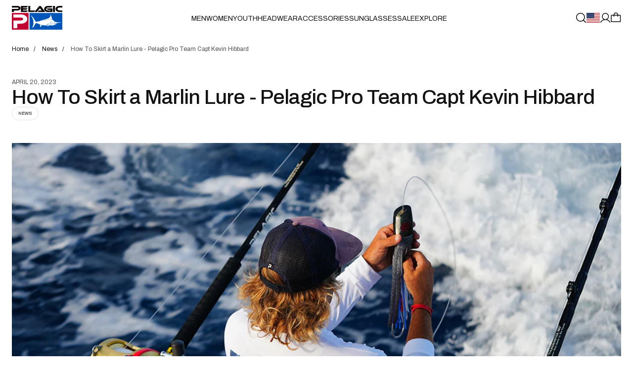

--- FILE ---
content_type: text/html; charset=utf-8
request_url: https://pelagicgear.com/blogs/news/how-to-skirt-a-lure-with-capt-kevin-hibbard
body_size: 112305
content:
<!doctype html>
<html class="no-js __article-template" style="--scrollbar-width: 0px;" data-scroll-direction="up" lang="en"
  data-template-name="article"
  id="html"><head>
    <!---->
      <!-- OneTrust Cookies Consent Notice start for pelagicgear.com -->
      <script src="https://cdn.cookielaw.org/consent/28c2b0bc-fd23-4a18-b4a6-d9da04c6310b/otSDKStub.js"  type="text/javascript" charset="UTF-8" data-domain-script="28c2b0bc-fd23-4a18-b4a6-d9da04c6310b" ></script>
      <script type="text/javascript">
      function OptanonWrapper() { }
      </script>
      <!-- OneTrust Cookies Consent Notice end for pelagicgear.com -->
    <!----><link rel="preconnect" href="https://cdn.shopify.com" crossorigin>
    <link rel="preload" href="//pelagicgear.com/cdn/shop/t/541/assets/Archivo-Variable.woff2?v=89468337642350734871767197320" as="font" type="font/woff2" crossorigin><meta charset="utf-8">
    <meta http-equiv="X-UA-Compatible" content="IE=edge">
    <meta name="viewport" content="width=device-width, initial-scale=1.0, viewport-fit=cover">
    <meta name="format-detection" content="telephone=no" />
    <link rel="canonical" href="https://pelagicgear.com/blogs/news/how-to-skirt-a-lure-with-capt-kevin-hibbard"><link rel="icon" type="image/png" href="//pelagicgear.com/cdn/shop/files/favicon.8f96f84a130c.png?crop=center&height=32&v=1613681233&width=32"><title>How To Skirt a Marlin Lure - Pelagic Pro Team Capt Kevin Hibbard | PELAGIC Fishing Gear</title><meta name="description" content="  Pelagic Pro Team Capt. Kevin Hibbard is the ultimate marlin fisherman. He is prolific in both fishing lure or bait for our ocean&#39;s largest billfish - blue or black marlin. Both a captain and a mate/wireman, Kevin has seen it all - wiring grander blue marlin off Hawaii, and grander black marlin off Australia. He has a"><script id="theme-js-head">document.documentElement.className = document.documentElement.className.replace('no-js', 'js');        document.addEventListener('touchstart', () => document.documentElement.classList.replace('no-touch', 'touch'));        document.addEventListener('DOMContentLoaded', () => {          document.documentElement.style.setProperty('--scrollbar-width', `${window.innerWidth - document.body.clientWidth}px`);          requestAnimationFrame(() => {            document.documentElement.scrollDirection = 'up';          });        });        window.hasDialogSupport = typeof document.createElement('dialog').showModal !== 'undefined';        document.documentElement.classList.add(`${hasDialogSupport ? 'has' : 'no'}--dialog-support`);        window.debounce = (fn, wait) => {          let t;          return (...args) => {            clearTimeout(t);            t = setTimeout(() => fn.apply(this, args), wait);          };        };/* constants */const ON_CHANGE_DEBOUNCE_TIMER = 300;const PUB_SUB_EVENTS = {  cartUpdate: 'cart-update',  quantityUpdate: 'quantity-update',  variantChange: 'variant-change',  cartError: 'cart-error',};window.freeShipping = '';window.theme = {  strings: {    addToCart: "Add to bag",    soldOut: "Sold out",    unavailable: "Unavailable",    shipping_method_message: "Translation missing: en.shopify.checkout.general.shipping_method_message",    shipping_method_message_url: "Translation missing: en.shopify.checkout.general.shipping_method_message_url",    shipping_method_message_url_label: "Translation missing: en.shopify.checkout.general.shipping_method_message_url_label"  },  moneyFormat: "${{amount}}"};window.routes = {  cart_url: '/cart',  cart_add_url: '/cart/add',  cart_change_url: '/cart/change',  cart_update_url: '/cart/update',  root_url: '/',  shop_url: 'https://pelagicgear.com',};window.cartStrings = {  error: `There was an error while updating your cart. Please try again.`,  quantityError: `You can only add {{ quantity }} of this item to your cart.`,};window.variantStrings = {  addToCart: `Add to bag`,  soldOut: `Sold out`,  unavailable: `Unavailable`,};        window.freeShipping = {      amount: '15000'    };  //# sourceMappingURL=[data-uri]* base64'd inline sourcemap */
    </script>

    <!-- start Omniconvert.com code -->
    <link rel="dns-prefetch" href="//app.omniconvert.com" />
    <script type="text/javascript">window._mktz=window._mktz||[];</script>
    <script src="//cdn.omniconvert.com/js/k814921.js"></script>
    <!-- end Omniconvert.com code -->

    <!-- start MS Clarity heatmap code -->
    <script type="text/javascript">
    (function(c,l,a,r,i,t,y){
        c[a]=c[a]||function(){(c[a].q=c[a].q||[]).push(arguments)};
        t=l.createElement(r);t.async=1;t.src="https://www.clarity.ms/tag/"+i;
        y=l.getElementsByTagName(r)[0];y.parentNode.insertBefore(t,y);
    })(window, document, "clarity", "script", "qfgpfd8o15");
    </script>
    <!-- end MS Clarity heatmap code -->
      <script>window.performance && window.performance.mark && window.performance.mark('shopify.content_for_header.start');</script><meta name="google-site-verification" content="GAvpR6BZ6iduFqqBJdZVvFjlJTHmqMd2aJkw7qMknLY">
<meta name="facebook-domain-verification" content="55e48emacz86g4njhcazl3n7vo581x">
<meta id="shopify-digital-wallet" name="shopify-digital-wallet" content="/23087939662/digital_wallets/dialog">
<meta name="shopify-checkout-api-token" content="0847bafdaee302b35e3acbe79f7c2afb">
<meta id="in-context-paypal-metadata" data-shop-id="23087939662" data-venmo-supported="true" data-environment="production" data-locale="en_US" data-paypal-v4="true" data-currency="USD">
<link rel="alternate" type="application/atom+xml" title="Feed" href="/blogs/news.atom" />
<link rel="alternate" hreflang="x-default" href="https://pelagicgear.com/blogs/news/how-to-skirt-a-lure-with-capt-kevin-hibbard">
<link rel="alternate" hreflang="en-AW" href="https://pelagicgear.com/en-aw/blogs/news/how-to-skirt-a-lure-with-capt-kevin-hibbard">
<link rel="alternate" hreflang="en-AD" href="https://pelagicgear.com/en-ad/blogs/news/how-to-skirt-a-lure-with-capt-kevin-hibbard">
<link rel="alternate" hreflang="en-AE" href="https://pelagicgear.com/en-ae/blogs/news/how-to-skirt-a-lure-with-capt-kevin-hibbard">
<link rel="alternate" hreflang="en-AF" href="https://pelagicgear.com/en-af/blogs/news/how-to-skirt-a-lure-with-capt-kevin-hibbard">
<link rel="alternate" hreflang="en-AG" href="https://pelagicgear.com/en-ag/blogs/news/how-to-skirt-a-lure-with-capt-kevin-hibbard">
<link rel="alternate" hreflang="en-AI" href="https://pelagicgear.com/en-ai/blogs/news/how-to-skirt-a-lure-with-capt-kevin-hibbard">
<link rel="alternate" hreflang="en-AL" href="https://pelagicgear.com/en-al/blogs/news/how-to-skirt-a-lure-with-capt-kevin-hibbard">
<link rel="alternate" hreflang="en-AM" href="https://pelagicgear.com/en-am/blogs/news/how-to-skirt-a-lure-with-capt-kevin-hibbard">
<link rel="alternate" hreflang="en-AO" href="https://pelagicgear.com/en-ao/blogs/news/how-to-skirt-a-lure-with-capt-kevin-hibbard">
<link rel="alternate" hreflang="en-AR" href="https://pelagicgear.com/en-ar/blogs/news/how-to-skirt-a-lure-with-capt-kevin-hibbard">
<link rel="alternate" hreflang="en-AZ" href="https://pelagicgear.com/en-az/blogs/news/how-to-skirt-a-lure-with-capt-kevin-hibbard">
<link rel="alternate" hreflang="en-BA" href="https://pelagicgear.com/en-ba/blogs/news/how-to-skirt-a-lure-with-capt-kevin-hibbard">
<link rel="alternate" hreflang="en-BB" href="https://pelagicgear.com/en-bb/blogs/news/how-to-skirt-a-lure-with-capt-kevin-hibbard">
<link rel="alternate" hreflang="en-BD" href="https://pelagicgear.com/en-bd/blogs/news/how-to-skirt-a-lure-with-capt-kevin-hibbard">
<link rel="alternate" hreflang="en-BF" href="https://pelagicgear.com/en-bf/blogs/news/how-to-skirt-a-lure-with-capt-kevin-hibbard">
<link rel="alternate" hreflang="en-BH" href="https://pelagicgear.com/en-bh/blogs/news/how-to-skirt-a-lure-with-capt-kevin-hibbard">
<link rel="alternate" hreflang="en-BI" href="https://pelagicgear.com/en-bi/blogs/news/how-to-skirt-a-lure-with-capt-kevin-hibbard">
<link rel="alternate" hreflang="en-BJ" href="https://pelagicgear.com/en-bj/blogs/news/how-to-skirt-a-lure-with-capt-kevin-hibbard">
<link rel="alternate" hreflang="en-BL" href="https://pelagicgear.com/en-bl/blogs/news/how-to-skirt-a-lure-with-capt-kevin-hibbard">
<link rel="alternate" hreflang="en-BM" href="https://pelagicgear.com/en-bm/blogs/news/how-to-skirt-a-lure-with-capt-kevin-hibbard">
<link rel="alternate" hreflang="en-BN" href="https://pelagicgear.com/en-bn/blogs/news/how-to-skirt-a-lure-with-capt-kevin-hibbard">
<link rel="alternate" hreflang="en-BO" href="https://pelagicgear.com/en-bo/blogs/news/how-to-skirt-a-lure-with-capt-kevin-hibbard">
<link rel="alternate" hreflang="en-BR" href="https://pelagicgear.com/en-br/blogs/news/how-to-skirt-a-lure-with-capt-kevin-hibbard">
<link rel="alternate" hreflang="en-BS" href="https://pelagicgear.com/en-bs/blogs/news/how-to-skirt-a-lure-with-capt-kevin-hibbard">
<link rel="alternate" hreflang="en-BT" href="https://pelagicgear.com/en-bt/blogs/news/how-to-skirt-a-lure-with-capt-kevin-hibbard">
<link rel="alternate" hreflang="en-BW" href="https://pelagicgear.com/en-bw/blogs/news/how-to-skirt-a-lure-with-capt-kevin-hibbard">
<link rel="alternate" hreflang="en-BZ" href="https://pelagicgear.com/en-bz/blogs/news/how-to-skirt-a-lure-with-capt-kevin-hibbard">
<link rel="alternate" hreflang="en-CA" href="https://pelagicgear.com/en-ca/blogs/news/how-to-skirt-a-lure-with-capt-kevin-hibbard">
<link rel="alternate" hreflang="en-CD" href="https://pelagicgear.com/en-cd/blogs/news/how-to-skirt-a-lure-with-capt-kevin-hibbard">
<link rel="alternate" hreflang="en-CG" href="https://pelagicgear.com/en-cg/blogs/news/how-to-skirt-a-lure-with-capt-kevin-hibbard">
<link rel="alternate" hreflang="en-CH" href="https://pelagicgear.com/en-ch/blogs/news/how-to-skirt-a-lure-with-capt-kevin-hibbard">
<link rel="alternate" hreflang="en-CI" href="https://pelagicgear.com/en-ci/blogs/news/how-to-skirt-a-lure-with-capt-kevin-hibbard">
<link rel="alternate" hreflang="en-CK" href="https://pelagicgear.com/en-ck/blogs/news/how-to-skirt-a-lure-with-capt-kevin-hibbard">
<link rel="alternate" hreflang="en-CL" href="https://pelagicgear.com/en-cl/blogs/news/how-to-skirt-a-lure-with-capt-kevin-hibbard">
<link rel="alternate" hreflang="en-CM" href="https://pelagicgear.com/en-cm/blogs/news/how-to-skirt-a-lure-with-capt-kevin-hibbard">
<link rel="alternate" hreflang="en-CN" href="https://pelagicgear.com/en-cn/blogs/news/how-to-skirt-a-lure-with-capt-kevin-hibbard">
<link rel="alternate" hreflang="en-CO" href="https://pelagicgear.com/en-co/blogs/news/how-to-skirt-a-lure-with-capt-kevin-hibbard">
<link rel="alternate" hreflang="en-CR" href="https://pelagicgear.com/en-cr/blogs/news/how-to-skirt-a-lure-with-capt-kevin-hibbard">
<link rel="alternate" hreflang="en-CV" href="https://pelagicgear.com/en-cv/blogs/news/how-to-skirt-a-lure-with-capt-kevin-hibbard">
<link rel="alternate" hreflang="en-CW" href="https://pelagicgear.com/en-cw/blogs/news/how-to-skirt-a-lure-with-capt-kevin-hibbard">
<link rel="alternate" hreflang="en-DJ" href="https://pelagicgear.com/en-dj/blogs/news/how-to-skirt-a-lure-with-capt-kevin-hibbard">
<link rel="alternate" hreflang="en-DM" href="https://pelagicgear.com/en-dm/blogs/news/how-to-skirt-a-lure-with-capt-kevin-hibbard">
<link rel="alternate" hreflang="en-DO" href="https://pelagicgear.com/en-do/blogs/news/how-to-skirt-a-lure-with-capt-kevin-hibbard">
<link rel="alternate" hreflang="en-DZ" href="https://pelagicgear.com/en-dz/blogs/news/how-to-skirt-a-lure-with-capt-kevin-hibbard">
<link rel="alternate" hreflang="en-EC" href="https://pelagicgear.com/en-ec/blogs/news/how-to-skirt-a-lure-with-capt-kevin-hibbard">
<link rel="alternate" hreflang="en-EG" href="https://pelagicgear.com/en-eg/blogs/news/how-to-skirt-a-lure-with-capt-kevin-hibbard">
<link rel="alternate" hreflang="en-ET" href="https://pelagicgear.com/en-et/blogs/news/how-to-skirt-a-lure-with-capt-kevin-hibbard">
<link rel="alternate" hreflang="en-FJ" href="https://pelagicgear.com/en-fj/blogs/news/how-to-skirt-a-lure-with-capt-kevin-hibbard">
<link rel="alternate" hreflang="en-FK" href="https://pelagicgear.com/en-fk/blogs/news/how-to-skirt-a-lure-with-capt-kevin-hibbard">
<link rel="alternate" hreflang="en-FO" href="https://pelagicgear.com/en-fo/blogs/news/how-to-skirt-a-lure-with-capt-kevin-hibbard">
<link rel="alternate" hreflang="en-GA" href="https://pelagicgear.com/en-ga/blogs/news/how-to-skirt-a-lure-with-capt-kevin-hibbard">
<link rel="alternate" hreflang="en-GD" href="https://pelagicgear.com/en-gd/blogs/news/how-to-skirt-a-lure-with-capt-kevin-hibbard">
<link rel="alternate" hreflang="en-GE" href="https://pelagicgear.com/en-ge/blogs/news/how-to-skirt-a-lure-with-capt-kevin-hibbard">
<link rel="alternate" hreflang="en-GF" href="https://pelagicgear.com/en-gf/blogs/news/how-to-skirt-a-lure-with-capt-kevin-hibbard">
<link rel="alternate" hreflang="en-GH" href="https://pelagicgear.com/en-gh/blogs/news/how-to-skirt-a-lure-with-capt-kevin-hibbard">
<link rel="alternate" hreflang="en-GL" href="https://pelagicgear.com/en-gl/blogs/news/how-to-skirt-a-lure-with-capt-kevin-hibbard">
<link rel="alternate" hreflang="en-GM" href="https://pelagicgear.com/en-gm/blogs/news/how-to-skirt-a-lure-with-capt-kevin-hibbard">
<link rel="alternate" hreflang="en-GN" href="https://pelagicgear.com/en-gn/blogs/news/how-to-skirt-a-lure-with-capt-kevin-hibbard">
<link rel="alternate" hreflang="en-GP" href="https://pelagicgear.com/en-gp/blogs/news/how-to-skirt-a-lure-with-capt-kevin-hibbard">
<link rel="alternate" hreflang="en-GQ" href="https://pelagicgear.com/en-gq/blogs/news/how-to-skirt-a-lure-with-capt-kevin-hibbard">
<link rel="alternate" hreflang="en-GT" href="https://pelagicgear.com/en-gt/blogs/news/how-to-skirt-a-lure-with-capt-kevin-hibbard">
<link rel="alternate" hreflang="en-GW" href="https://pelagicgear.com/en-gw/blogs/news/how-to-skirt-a-lure-with-capt-kevin-hibbard">
<link rel="alternate" hreflang="en-GY" href="https://pelagicgear.com/en-gy/blogs/news/how-to-skirt-a-lure-with-capt-kevin-hibbard">
<link rel="alternate" hreflang="en-HK" href="https://pelagicgear.com/en-hk/blogs/news/how-to-skirt-a-lure-with-capt-kevin-hibbard">
<link rel="alternate" hreflang="en-HN" href="https://pelagicgear.com/en-hn/blogs/news/how-to-skirt-a-lure-with-capt-kevin-hibbard">
<link rel="alternate" hreflang="en-HT" href="https://pelagicgear.com/en-ht/blogs/news/how-to-skirt-a-lure-with-capt-kevin-hibbard">
<link rel="alternate" hreflang="en-ID" href="https://pelagicgear.com/en-id/blogs/news/how-to-skirt-a-lure-with-capt-kevin-hibbard">
<link rel="alternate" hreflang="en-IL" href="https://pelagicgear.com/en-il/blogs/news/how-to-skirt-a-lure-with-capt-kevin-hibbard">
<link rel="alternate" hreflang="en-IN" href="https://pelagicgear.com/en-in/blogs/news/how-to-skirt-a-lure-with-capt-kevin-hibbard">
<link rel="alternate" hreflang="en-IS" href="https://pelagicgear.com/en-is/blogs/news/how-to-skirt-a-lure-with-capt-kevin-hibbard">
<link rel="alternate" hreflang="en-JM" href="https://pelagicgear.com/en-jm/blogs/news/how-to-skirt-a-lure-with-capt-kevin-hibbard">
<link rel="alternate" hreflang="en-JO" href="https://pelagicgear.com/en-jo/blogs/news/how-to-skirt-a-lure-with-capt-kevin-hibbard">
<link rel="alternate" hreflang="en-JP" href="https://pelagicgear.com/en-jp/blogs/news/how-to-skirt-a-lure-with-capt-kevin-hibbard">
<link rel="alternate" hreflang="en-KE" href="https://pelagicgear.com/en-ke/blogs/news/how-to-skirt-a-lure-with-capt-kevin-hibbard">
<link rel="alternate" hreflang="en-KG" href="https://pelagicgear.com/en-kg/blogs/news/how-to-skirt-a-lure-with-capt-kevin-hibbard">
<link rel="alternate" hreflang="en-KH" href="https://pelagicgear.com/en-kh/blogs/news/how-to-skirt-a-lure-with-capt-kevin-hibbard">
<link rel="alternate" hreflang="en-KI" href="https://pelagicgear.com/en-ki/blogs/news/how-to-skirt-a-lure-with-capt-kevin-hibbard">
<link rel="alternate" hreflang="en-KM" href="https://pelagicgear.com/en-km/blogs/news/how-to-skirt-a-lure-with-capt-kevin-hibbard">
<link rel="alternate" hreflang="en-KN" href="https://pelagicgear.com/en-kn/blogs/news/how-to-skirt-a-lure-with-capt-kevin-hibbard">
<link rel="alternate" hreflang="en-KR" href="https://pelagicgear.com/en-kr/blogs/news/how-to-skirt-a-lure-with-capt-kevin-hibbard">
<link rel="alternate" hreflang="en-KW" href="https://pelagicgear.com/en-kw/blogs/news/how-to-skirt-a-lure-with-capt-kevin-hibbard">
<link rel="alternate" hreflang="en-KY" href="https://pelagicgear.com/en-ky/blogs/news/how-to-skirt-a-lure-with-capt-kevin-hibbard">
<link rel="alternate" hreflang="en-KZ" href="https://pelagicgear.com/en-kz/blogs/news/how-to-skirt-a-lure-with-capt-kevin-hibbard">
<link rel="alternate" hreflang="en-LA" href="https://pelagicgear.com/en-la/blogs/news/how-to-skirt-a-lure-with-capt-kevin-hibbard">
<link rel="alternate" hreflang="en-LB" href="https://pelagicgear.com/en-lb/blogs/news/how-to-skirt-a-lure-with-capt-kevin-hibbard">
<link rel="alternate" hreflang="en-LC" href="https://pelagicgear.com/en-lc/blogs/news/how-to-skirt-a-lure-with-capt-kevin-hibbard">
<link rel="alternate" hreflang="en-LI" href="https://pelagicgear.com/en-li/blogs/news/how-to-skirt-a-lure-with-capt-kevin-hibbard">
<link rel="alternate" hreflang="en-LK" href="https://pelagicgear.com/en-lk/blogs/news/how-to-skirt-a-lure-with-capt-kevin-hibbard">
<link rel="alternate" hreflang="en-LR" href="https://pelagicgear.com/en-lr/blogs/news/how-to-skirt-a-lure-with-capt-kevin-hibbard">
<link rel="alternate" hreflang="en-MA" href="https://pelagicgear.com/en-ma/blogs/news/how-to-skirt-a-lure-with-capt-kevin-hibbard">
<link rel="alternate" hreflang="en-MC" href="https://pelagicgear.com/en-mc/blogs/news/how-to-skirt-a-lure-with-capt-kevin-hibbard">
<link rel="alternate" hreflang="en-MD" href="https://pelagicgear.com/en-md/blogs/news/how-to-skirt-a-lure-with-capt-kevin-hibbard">
<link rel="alternate" hreflang="en-ME" href="https://pelagicgear.com/en-me/blogs/news/how-to-skirt-a-lure-with-capt-kevin-hibbard">
<link rel="alternate" hreflang="en-MF" href="https://pelagicgear.com/en-mf/blogs/news/how-to-skirt-a-lure-with-capt-kevin-hibbard">
<link rel="alternate" hreflang="en-MG" href="https://pelagicgear.com/en-mg/blogs/news/how-to-skirt-a-lure-with-capt-kevin-hibbard">
<link rel="alternate" hreflang="en-MK" href="https://pelagicgear.com/en-mk/blogs/news/how-to-skirt-a-lure-with-capt-kevin-hibbard">
<link rel="alternate" hreflang="en-ML" href="https://pelagicgear.com/en-ml/blogs/news/how-to-skirt-a-lure-with-capt-kevin-hibbard">
<link rel="alternate" hreflang="en-MM" href="https://pelagicgear.com/en-mm/blogs/news/how-to-skirt-a-lure-with-capt-kevin-hibbard">
<link rel="alternate" hreflang="en-MN" href="https://pelagicgear.com/en-mn/blogs/news/how-to-skirt-a-lure-with-capt-kevin-hibbard">
<link rel="alternate" hreflang="en-MO" href="https://pelagicgear.com/en-mo/blogs/news/how-to-skirt-a-lure-with-capt-kevin-hibbard">
<link rel="alternate" hreflang="en-MQ" href="https://pelagicgear.com/en-mq/blogs/news/how-to-skirt-a-lure-with-capt-kevin-hibbard">
<link rel="alternate" hreflang="en-MR" href="https://pelagicgear.com/en-mr/blogs/news/how-to-skirt-a-lure-with-capt-kevin-hibbard">
<link rel="alternate" hreflang="en-MS" href="https://pelagicgear.com/en-ms/blogs/news/how-to-skirt-a-lure-with-capt-kevin-hibbard">
<link rel="alternate" hreflang="en-MU" href="https://pelagicgear.com/en-mu/blogs/news/how-to-skirt-a-lure-with-capt-kevin-hibbard">
<link rel="alternate" hreflang="en-MV" href="https://pelagicgear.com/en-mv/blogs/news/how-to-skirt-a-lure-with-capt-kevin-hibbard">
<link rel="alternate" hreflang="en-MW" href="https://pelagicgear.com/en-mw/blogs/news/how-to-skirt-a-lure-with-capt-kevin-hibbard">
<link rel="alternate" hreflang="en-MX" href="https://pelagicgear.com/en-mx/blogs/news/how-to-skirt-a-lure-with-capt-kevin-hibbard">
<link rel="alternate" hreflang="en-MY" href="https://pelagicgear.com/en-my/blogs/news/how-to-skirt-a-lure-with-capt-kevin-hibbard">
<link rel="alternate" hreflang="en-MZ" href="https://pelagicgear.com/en-mz/blogs/news/how-to-skirt-a-lure-with-capt-kevin-hibbard">
<link rel="alternate" hreflang="en-NA" href="https://pelagicgear.com/en-na/blogs/news/how-to-skirt-a-lure-with-capt-kevin-hibbard">
<link rel="alternate" hreflang="en-NC" href="https://pelagicgear.com/en-nc/blogs/news/how-to-skirt-a-lure-with-capt-kevin-hibbard">
<link rel="alternate" hreflang="en-NE" href="https://pelagicgear.com/en-ne/blogs/news/how-to-skirt-a-lure-with-capt-kevin-hibbard">
<link rel="alternate" hreflang="en-NG" href="https://pelagicgear.com/en-ng/blogs/news/how-to-skirt-a-lure-with-capt-kevin-hibbard">
<link rel="alternate" hreflang="en-NI" href="https://pelagicgear.com/en-ni/blogs/news/how-to-skirt-a-lure-with-capt-kevin-hibbard">
<link rel="alternate" hreflang="en-NO" href="https://pelagicgear.com/en-no/blogs/news/how-to-skirt-a-lure-with-capt-kevin-hibbard">
<link rel="alternate" hreflang="en-NP" href="https://pelagicgear.com/en-np/blogs/news/how-to-skirt-a-lure-with-capt-kevin-hibbard">
<link rel="alternate" hreflang="en-NR" href="https://pelagicgear.com/en-nr/blogs/news/how-to-skirt-a-lure-with-capt-kevin-hibbard">
<link rel="alternate" hreflang="en-NU" href="https://pelagicgear.com/en-nu/blogs/news/how-to-skirt-a-lure-with-capt-kevin-hibbard">
<link rel="alternate" hreflang="en-OM" href="https://pelagicgear.com/en-om/blogs/news/how-to-skirt-a-lure-with-capt-kevin-hibbard">
<link rel="alternate" hreflang="en-PA" href="https://pelagicgear.com/en-pa/blogs/news/how-to-skirt-a-lure-with-capt-kevin-hibbard">
<link rel="alternate" hreflang="en-PE" href="https://pelagicgear.com/en-pe/blogs/news/how-to-skirt-a-lure-with-capt-kevin-hibbard">
<link rel="alternate" hreflang="en-PF" href="https://pelagicgear.com/en-pf/blogs/news/how-to-skirt-a-lure-with-capt-kevin-hibbard">
<link rel="alternate" hreflang="en-PG" href="https://pelagicgear.com/en-pg/blogs/news/how-to-skirt-a-lure-with-capt-kevin-hibbard">
<link rel="alternate" hreflang="en-PH" href="https://pelagicgear.com/en-ph/blogs/news/how-to-skirt-a-lure-with-capt-kevin-hibbard">
<link rel="alternate" hreflang="en-PK" href="https://pelagicgear.com/en-pk/blogs/news/how-to-skirt-a-lure-with-capt-kevin-hibbard">
<link rel="alternate" hreflang="en-PY" href="https://pelagicgear.com/en-py/blogs/news/how-to-skirt-a-lure-with-capt-kevin-hibbard">
<link rel="alternate" hreflang="en-QA" href="https://pelagicgear.com/en-qa/blogs/news/how-to-skirt-a-lure-with-capt-kevin-hibbard">
<link rel="alternate" hreflang="en-RE" href="https://pelagicgear.com/en-re/blogs/news/how-to-skirt-a-lure-with-capt-kevin-hibbard">
<link rel="alternate" hreflang="en-RS" href="https://pelagicgear.com/en-rs/blogs/news/how-to-skirt-a-lure-with-capt-kevin-hibbard">
<link rel="alternate" hreflang="en-RW" href="https://pelagicgear.com/en-rw/blogs/news/how-to-skirt-a-lure-with-capt-kevin-hibbard">
<link rel="alternate" hreflang="en-SA" href="https://pelagicgear.com/en-sa/blogs/news/how-to-skirt-a-lure-with-capt-kevin-hibbard">
<link rel="alternate" hreflang="en-SB" href="https://pelagicgear.com/en-sb/blogs/news/how-to-skirt-a-lure-with-capt-kevin-hibbard">
<link rel="alternate" hreflang="en-SC" href="https://pelagicgear.com/en-sc/blogs/news/how-to-skirt-a-lure-with-capt-kevin-hibbard">
<link rel="alternate" hreflang="en-SG" href="https://pelagicgear.com/en-sg/blogs/news/how-to-skirt-a-lure-with-capt-kevin-hibbard">
<link rel="alternate" hreflang="en-SH" href="https://pelagicgear.com/en-sh/blogs/news/how-to-skirt-a-lure-with-capt-kevin-hibbard">
<link rel="alternate" hreflang="en-SL" href="https://pelagicgear.com/en-sl/blogs/news/how-to-skirt-a-lure-with-capt-kevin-hibbard">
<link rel="alternate" hreflang="en-SM" href="https://pelagicgear.com/en-sm/blogs/news/how-to-skirt-a-lure-with-capt-kevin-hibbard">
<link rel="alternate" hreflang="en-SN" href="https://pelagicgear.com/en-sn/blogs/news/how-to-skirt-a-lure-with-capt-kevin-hibbard">
<link rel="alternate" hreflang="en-SO" href="https://pelagicgear.com/en-so/blogs/news/how-to-skirt-a-lure-with-capt-kevin-hibbard">
<link rel="alternate" hreflang="en-SR" href="https://pelagicgear.com/en-sr/blogs/news/how-to-skirt-a-lure-with-capt-kevin-hibbard">
<link rel="alternate" hreflang="en-ST" href="https://pelagicgear.com/en-st/blogs/news/how-to-skirt-a-lure-with-capt-kevin-hibbard">
<link rel="alternate" hreflang="en-SV" href="https://pelagicgear.com/en-sv/blogs/news/how-to-skirt-a-lure-with-capt-kevin-hibbard">
<link rel="alternate" hreflang="en-SX" href="https://pelagicgear.com/en-sx/blogs/news/how-to-skirt-a-lure-with-capt-kevin-hibbard">
<link rel="alternate" hreflang="en-SZ" href="https://pelagicgear.com/en-sz/blogs/news/how-to-skirt-a-lure-with-capt-kevin-hibbard">
<link rel="alternate" hreflang="en-TC" href="https://pelagicgear.com/en-tc/blogs/news/how-to-skirt-a-lure-with-capt-kevin-hibbard">
<link rel="alternate" hreflang="en-TD" href="https://pelagicgear.com/en-td/blogs/news/how-to-skirt-a-lure-with-capt-kevin-hibbard">
<link rel="alternate" hreflang="en-TG" href="https://pelagicgear.com/en-tg/blogs/news/how-to-skirt-a-lure-with-capt-kevin-hibbard">
<link rel="alternate" hreflang="en-TH" href="https://pelagicgear.com/en-th/blogs/news/how-to-skirt-a-lure-with-capt-kevin-hibbard">
<link rel="alternate" hreflang="en-TL" href="https://pelagicgear.com/en-tl/blogs/news/how-to-skirt-a-lure-with-capt-kevin-hibbard">
<link rel="alternate" hreflang="en-TN" href="https://pelagicgear.com/en-tn/blogs/news/how-to-skirt-a-lure-with-capt-kevin-hibbard">
<link rel="alternate" hreflang="en-TO" href="https://pelagicgear.com/en-to/blogs/news/how-to-skirt-a-lure-with-capt-kevin-hibbard">
<link rel="alternate" hreflang="en-TT" href="https://pelagicgear.com/en-tt/blogs/news/how-to-skirt-a-lure-with-capt-kevin-hibbard">
<link rel="alternate" hreflang="en-TV" href="https://pelagicgear.com/en-tv/blogs/news/how-to-skirt-a-lure-with-capt-kevin-hibbard">
<link rel="alternate" hreflang="en-TW" href="https://pelagicgear.com/en-tw/blogs/news/how-to-skirt-a-lure-with-capt-kevin-hibbard">
<link rel="alternate" hreflang="en-TZ" href="https://pelagicgear.com/en-tz/blogs/news/how-to-skirt-a-lure-with-capt-kevin-hibbard">
<link rel="alternate" hreflang="en-UG" href="https://pelagicgear.com/en-ug/blogs/news/how-to-skirt-a-lure-with-capt-kevin-hibbard">
<link rel="alternate" hreflang="en-UY" href="https://pelagicgear.com/en-uy/blogs/news/how-to-skirt-a-lure-with-capt-kevin-hibbard">
<link rel="alternate" hreflang="en-UZ" href="https://pelagicgear.com/en-uz/blogs/news/how-to-skirt-a-lure-with-capt-kevin-hibbard">
<link rel="alternate" hreflang="en-VA" href="https://pelagicgear.com/en-va/blogs/news/how-to-skirt-a-lure-with-capt-kevin-hibbard">
<link rel="alternate" hreflang="en-VC" href="https://pelagicgear.com/en-vc/blogs/news/how-to-skirt-a-lure-with-capt-kevin-hibbard">
<link rel="alternate" hreflang="en-VE" href="https://pelagicgear.com/en-ve/blogs/news/how-to-skirt-a-lure-with-capt-kevin-hibbard">
<link rel="alternate" hreflang="en-VG" href="https://pelagicgear.com/en-vg/blogs/news/how-to-skirt-a-lure-with-capt-kevin-hibbard">
<link rel="alternate" hreflang="en-VN" href="https://pelagicgear.com/en-vn/blogs/news/how-to-skirt-a-lure-with-capt-kevin-hibbard">
<link rel="alternate" hreflang="en-VU" href="https://pelagicgear.com/en-vu/blogs/news/how-to-skirt-a-lure-with-capt-kevin-hibbard">
<link rel="alternate" hreflang="en-YT" href="https://pelagicgear.com/en-yt/blogs/news/how-to-skirt-a-lure-with-capt-kevin-hibbard">
<link rel="alternate" hreflang="en-ZA" href="https://pelagicgear.com/en-za/blogs/news/how-to-skirt-a-lure-with-capt-kevin-hibbard">
<link rel="alternate" hreflang="en-ZM" href="https://pelagicgear.com/en-zm/blogs/news/how-to-skirt-a-lure-with-capt-kevin-hibbard">
<link rel="alternate" hreflang="en-ZW" href="https://pelagicgear.com/en-zw/blogs/news/how-to-skirt-a-lure-with-capt-kevin-hibbard">
<link rel="alternate" hreflang="en-US" href="https://pelagicgear.com/blogs/news/how-to-skirt-a-lure-with-capt-kevin-hibbard">
<script async="async" src="/checkouts/internal/preloads.js?locale=en-US"></script>
<link rel="preconnect" href="https://shop.app" crossorigin="anonymous">
<script async="async" src="https://shop.app/checkouts/internal/preloads.js?locale=en-US&shop_id=23087939662" crossorigin="anonymous"></script>
<script id="apple-pay-shop-capabilities" type="application/json">{"shopId":23087939662,"countryCode":"US","currencyCode":"USD","merchantCapabilities":["supports3DS"],"merchantId":"gid:\/\/shopify\/Shop\/23087939662","merchantName":"PELAGIC","requiredBillingContactFields":["postalAddress","email","phone"],"requiredShippingContactFields":["postalAddress","email","phone"],"shippingType":"shipping","supportedNetworks":["visa","masterCard","amex","discover","elo","jcb"],"total":{"type":"pending","label":"PELAGIC","amount":"1.00"},"shopifyPaymentsEnabled":true,"supportsSubscriptions":true}</script>
<script id="shopify-features" type="application/json">{"accessToken":"0847bafdaee302b35e3acbe79f7c2afb","betas":["rich-media-storefront-analytics"],"domain":"pelagicgear.com","predictiveSearch":true,"shopId":23087939662,"locale":"en"}</script>
<script>var Shopify = Shopify || {};
Shopify.shop = "pelagic-gear.myshopify.com";
Shopify.locale = "en";
Shopify.currency = {"active":"USD","rate":"1.0"};
Shopify.country = "US";
Shopify.theme = {"name":"Production - 2026 January","id":183451058360,"schema_name":"Pelagic","schema_version":"2025-03-27-1","theme_store_id":null,"role":"main"};
Shopify.theme.handle = "null";
Shopify.theme.style = {"id":null,"handle":null};
Shopify.cdnHost = "pelagicgear.com/cdn";
Shopify.routes = Shopify.routes || {};
Shopify.routes.root = "/";</script>
<script type="module">!function(o){(o.Shopify=o.Shopify||{}).modules=!0}(window);</script>
<script>!function(o){function n(){var o=[];function n(){o.push(Array.prototype.slice.apply(arguments))}return n.q=o,n}var t=o.Shopify=o.Shopify||{};t.loadFeatures=n(),t.autoloadFeatures=n()}(window);</script>
<script>
  window.ShopifyPay = window.ShopifyPay || {};
  window.ShopifyPay.apiHost = "shop.app\/pay";
  window.ShopifyPay.redirectState = null;
</script>
<script id="shop-js-analytics" type="application/json">{"pageType":"article"}</script>
<script defer="defer" async type="module" src="//pelagicgear.com/cdn/shopifycloud/shop-js/modules/v2/client.init-shop-cart-sync_BT-GjEfc.en.esm.js"></script>
<script defer="defer" async type="module" src="//pelagicgear.com/cdn/shopifycloud/shop-js/modules/v2/chunk.common_D58fp_Oc.esm.js"></script>
<script defer="defer" async type="module" src="//pelagicgear.com/cdn/shopifycloud/shop-js/modules/v2/chunk.modal_xMitdFEc.esm.js"></script>
<script type="module">
  await import("//pelagicgear.com/cdn/shopifycloud/shop-js/modules/v2/client.init-shop-cart-sync_BT-GjEfc.en.esm.js");
await import("//pelagicgear.com/cdn/shopifycloud/shop-js/modules/v2/chunk.common_D58fp_Oc.esm.js");
await import("//pelagicgear.com/cdn/shopifycloud/shop-js/modules/v2/chunk.modal_xMitdFEc.esm.js");

  window.Shopify.SignInWithShop?.initShopCartSync?.({"fedCMEnabled":true,"windoidEnabled":true});

</script>
<script>
  window.Shopify = window.Shopify || {};
  if (!window.Shopify.featureAssets) window.Shopify.featureAssets = {};
  window.Shopify.featureAssets['shop-js'] = {"shop-cart-sync":["modules/v2/client.shop-cart-sync_DZOKe7Ll.en.esm.js","modules/v2/chunk.common_D58fp_Oc.esm.js","modules/v2/chunk.modal_xMitdFEc.esm.js"],"init-fed-cm":["modules/v2/client.init-fed-cm_B6oLuCjv.en.esm.js","modules/v2/chunk.common_D58fp_Oc.esm.js","modules/v2/chunk.modal_xMitdFEc.esm.js"],"shop-cash-offers":["modules/v2/client.shop-cash-offers_D2sdYoxE.en.esm.js","modules/v2/chunk.common_D58fp_Oc.esm.js","modules/v2/chunk.modal_xMitdFEc.esm.js"],"shop-login-button":["modules/v2/client.shop-login-button_QeVjl5Y3.en.esm.js","modules/v2/chunk.common_D58fp_Oc.esm.js","modules/v2/chunk.modal_xMitdFEc.esm.js"],"pay-button":["modules/v2/client.pay-button_DXTOsIq6.en.esm.js","modules/v2/chunk.common_D58fp_Oc.esm.js","modules/v2/chunk.modal_xMitdFEc.esm.js"],"shop-button":["modules/v2/client.shop-button_DQZHx9pm.en.esm.js","modules/v2/chunk.common_D58fp_Oc.esm.js","modules/v2/chunk.modal_xMitdFEc.esm.js"],"avatar":["modules/v2/client.avatar_BTnouDA3.en.esm.js"],"init-windoid":["modules/v2/client.init-windoid_CR1B-cfM.en.esm.js","modules/v2/chunk.common_D58fp_Oc.esm.js","modules/v2/chunk.modal_xMitdFEc.esm.js"],"init-shop-for-new-customer-accounts":["modules/v2/client.init-shop-for-new-customer-accounts_C_vY_xzh.en.esm.js","modules/v2/client.shop-login-button_QeVjl5Y3.en.esm.js","modules/v2/chunk.common_D58fp_Oc.esm.js","modules/v2/chunk.modal_xMitdFEc.esm.js"],"init-shop-email-lookup-coordinator":["modules/v2/client.init-shop-email-lookup-coordinator_BI7n9ZSv.en.esm.js","modules/v2/chunk.common_D58fp_Oc.esm.js","modules/v2/chunk.modal_xMitdFEc.esm.js"],"init-shop-cart-sync":["modules/v2/client.init-shop-cart-sync_BT-GjEfc.en.esm.js","modules/v2/chunk.common_D58fp_Oc.esm.js","modules/v2/chunk.modal_xMitdFEc.esm.js"],"shop-toast-manager":["modules/v2/client.shop-toast-manager_DiYdP3xc.en.esm.js","modules/v2/chunk.common_D58fp_Oc.esm.js","modules/v2/chunk.modal_xMitdFEc.esm.js"],"init-customer-accounts":["modules/v2/client.init-customer-accounts_D9ZNqS-Q.en.esm.js","modules/v2/client.shop-login-button_QeVjl5Y3.en.esm.js","modules/v2/chunk.common_D58fp_Oc.esm.js","modules/v2/chunk.modal_xMitdFEc.esm.js"],"init-customer-accounts-sign-up":["modules/v2/client.init-customer-accounts-sign-up_iGw4briv.en.esm.js","modules/v2/client.shop-login-button_QeVjl5Y3.en.esm.js","modules/v2/chunk.common_D58fp_Oc.esm.js","modules/v2/chunk.modal_xMitdFEc.esm.js"],"shop-follow-button":["modules/v2/client.shop-follow-button_CqMgW2wH.en.esm.js","modules/v2/chunk.common_D58fp_Oc.esm.js","modules/v2/chunk.modal_xMitdFEc.esm.js"],"checkout-modal":["modules/v2/client.checkout-modal_xHeaAweL.en.esm.js","modules/v2/chunk.common_D58fp_Oc.esm.js","modules/v2/chunk.modal_xMitdFEc.esm.js"],"shop-login":["modules/v2/client.shop-login_D91U-Q7h.en.esm.js","modules/v2/chunk.common_D58fp_Oc.esm.js","modules/v2/chunk.modal_xMitdFEc.esm.js"],"lead-capture":["modules/v2/client.lead-capture_BJmE1dJe.en.esm.js","modules/v2/chunk.common_D58fp_Oc.esm.js","modules/v2/chunk.modal_xMitdFEc.esm.js"],"payment-terms":["modules/v2/client.payment-terms_Ci9AEqFq.en.esm.js","modules/v2/chunk.common_D58fp_Oc.esm.js","modules/v2/chunk.modal_xMitdFEc.esm.js"]};
</script>
<script>(function() {
  var isLoaded = false;
  function asyncLoad() {
    if (isLoaded) return;
    isLoaded = true;
    var urls = ["https:\/\/cdn.verifypass.com\/seller\/launcher.js?shop=pelagic-gear.myshopify.com","https:\/\/tag.rmp.rakuten.com\/119528.ct.js?shop=pelagic-gear.myshopify.com","https:\/\/d18eg7dreypte5.cloudfront.net\/browse-abandonment\/v2\/browse_abandonment.js?shop=pelagic-gear.myshopify.com","https:\/\/crossborder-integration.global-e.com\/resources\/js\/app?shop=pelagic-gear.myshopify.com","\/\/cdn.shopify.com\/proxy\/b40ddfbcac2f8a14e51b5b57ed8a6b6d927a1b4bb61c8fa0a0a1e41b184400f5\/web.global-e.com\/merchant\/storefrontattributes?merchantid=10001378\u0026shop=pelagic-gear.myshopify.com\u0026sp-cache-control=cHVibGljLCBtYXgtYWdlPTkwMA","https:\/\/connect.nosto.com\/include\/script\/shopify-23087939662.js?shop=pelagic-gear.myshopify.com","https:\/\/shopify-extension.getredo.com\/main.js?widget_id=z9297vlxlqej4yw\u0026shop=pelagic-gear.myshopify.com"];
    for (var i = 0; i < urls.length; i++) {
      var s = document.createElement('script');
      s.type = 'text/javascript';
      s.async = true;
      s.src = urls[i];
      var x = document.getElementsByTagName('script')[0];
      x.parentNode.insertBefore(s, x);
    }
  };
  if(window.attachEvent) {
    window.attachEvent('onload', asyncLoad);
  } else {
    window.addEventListener('load', asyncLoad, false);
  }
})();</script>
<script id="__st">var __st={"a":23087939662,"offset":-28800,"reqid":"c91c4cca-9285-45a3-844b-3558d3a95c8e-1769469412","pageurl":"pelagicgear.com\/blogs\/news\/how-to-skirt-a-lure-with-capt-kevin-hibbard","s":"articles-562352554168","u":"7a7d388a06a7","p":"article","rtyp":"article","rid":562352554168};</script>
<script>window.ShopifyPaypalV4VisibilityTracking = true;</script>
<script id="captcha-bootstrap">!function(){'use strict';const t='contact',e='account',n='new_comment',o=[[t,t],['blogs',n],['comments',n],[t,'customer']],c=[[e,'customer_login'],[e,'guest_login'],[e,'recover_customer_password'],[e,'create_customer']],r=t=>t.map((([t,e])=>`form[action*='/${t}']:not([data-nocaptcha='true']) input[name='form_type'][value='${e}']`)).join(','),a=t=>()=>t?[...document.querySelectorAll(t)].map((t=>t.form)):[];function s(){const t=[...o],e=r(t);return a(e)}const i='password',u='form_key',d=['recaptcha-v3-token','g-recaptcha-response','h-captcha-response',i],f=()=>{try{return window.sessionStorage}catch{return}},m='__shopify_v',_=t=>t.elements[u];function p(t,e,n=!1){try{const o=window.sessionStorage,c=JSON.parse(o.getItem(e)),{data:r}=function(t){const{data:e,action:n}=t;return t[m]||n?{data:e,action:n}:{data:t,action:n}}(c);for(const[e,n]of Object.entries(r))t.elements[e]&&(t.elements[e].value=n);n&&o.removeItem(e)}catch(o){console.error('form repopulation failed',{error:o})}}const l='form_type',E='cptcha';function T(t){t.dataset[E]=!0}const w=window,h=w.document,L='Shopify',v='ce_forms',y='captcha';let A=!1;((t,e)=>{const n=(g='f06e6c50-85a8-45c8-87d0-21a2b65856fe',I='https://cdn.shopify.com/shopifycloud/storefront-forms-hcaptcha/ce_storefront_forms_captcha_hcaptcha.v1.5.2.iife.js',D={infoText:'Protected by hCaptcha',privacyText:'Privacy',termsText:'Terms'},(t,e,n)=>{const o=w[L][v],c=o.bindForm;if(c)return c(t,g,e,D).then(n);var r;o.q.push([[t,g,e,D],n]),r=I,A||(h.body.append(Object.assign(h.createElement('script'),{id:'captcha-provider',async:!0,src:r})),A=!0)});var g,I,D;w[L]=w[L]||{},w[L][v]=w[L][v]||{},w[L][v].q=[],w[L][y]=w[L][y]||{},w[L][y].protect=function(t,e){n(t,void 0,e),T(t)},Object.freeze(w[L][y]),function(t,e,n,w,h,L){const[v,y,A,g]=function(t,e,n){const i=e?o:[],u=t?c:[],d=[...i,...u],f=r(d),m=r(i),_=r(d.filter((([t,e])=>n.includes(e))));return[a(f),a(m),a(_),s()]}(w,h,L),I=t=>{const e=t.target;return e instanceof HTMLFormElement?e:e&&e.form},D=t=>v().includes(t);t.addEventListener('submit',(t=>{const e=I(t);if(!e)return;const n=D(e)&&!e.dataset.hcaptchaBound&&!e.dataset.recaptchaBound,o=_(e),c=g().includes(e)&&(!o||!o.value);(n||c)&&t.preventDefault(),c&&!n&&(function(t){try{if(!f())return;!function(t){const e=f();if(!e)return;const n=_(t);if(!n)return;const o=n.value;o&&e.removeItem(o)}(t);const e=Array.from(Array(32),(()=>Math.random().toString(36)[2])).join('');!function(t,e){_(t)||t.append(Object.assign(document.createElement('input'),{type:'hidden',name:u})),t.elements[u].value=e}(t,e),function(t,e){const n=f();if(!n)return;const o=[...t.querySelectorAll(`input[type='${i}']`)].map((({name:t})=>t)),c=[...d,...o],r={};for(const[a,s]of new FormData(t).entries())c.includes(a)||(r[a]=s);n.setItem(e,JSON.stringify({[m]:1,action:t.action,data:r}))}(t,e)}catch(e){console.error('failed to persist form',e)}}(e),e.submit())}));const S=(t,e)=>{t&&!t.dataset[E]&&(n(t,e.some((e=>e===t))),T(t))};for(const o of['focusin','change'])t.addEventListener(o,(t=>{const e=I(t);D(e)&&S(e,y())}));const B=e.get('form_key'),M=e.get(l),P=B&&M;t.addEventListener('DOMContentLoaded',(()=>{const t=y();if(P)for(const e of t)e.elements[l].value===M&&p(e,B);[...new Set([...A(),...v().filter((t=>'true'===t.dataset.shopifyCaptcha))])].forEach((e=>S(e,t)))}))}(h,new URLSearchParams(w.location.search),n,t,e,['guest_login'])})(!0,!0)}();</script>
<script integrity="sha256-4kQ18oKyAcykRKYeNunJcIwy7WH5gtpwJnB7kiuLZ1E=" data-source-attribution="shopify.loadfeatures" defer="defer" src="//pelagicgear.com/cdn/shopifycloud/storefront/assets/storefront/load_feature-a0a9edcb.js" crossorigin="anonymous"></script>
<script crossorigin="anonymous" defer="defer" src="//pelagicgear.com/cdn/shopifycloud/storefront/assets/shopify_pay/storefront-65b4c6d7.js?v=20250812"></script>
<script data-source-attribution="shopify.dynamic_checkout.dynamic.init">var Shopify=Shopify||{};Shopify.PaymentButton=Shopify.PaymentButton||{isStorefrontPortableWallets:!0,init:function(){window.Shopify.PaymentButton.init=function(){};var t=document.createElement("script");t.src="https://pelagicgear.com/cdn/shopifycloud/portable-wallets/latest/portable-wallets.en.js",t.type="module",document.head.appendChild(t)}};
</script>
<script data-source-attribution="shopify.dynamic_checkout.buyer_consent">
  function portableWalletsHideBuyerConsent(e){var t=document.getElementById("shopify-buyer-consent"),n=document.getElementById("shopify-subscription-policy-button");t&&n&&(t.classList.add("hidden"),t.setAttribute("aria-hidden","true"),n.removeEventListener("click",e))}function portableWalletsShowBuyerConsent(e){var t=document.getElementById("shopify-buyer-consent"),n=document.getElementById("shopify-subscription-policy-button");t&&n&&(t.classList.remove("hidden"),t.removeAttribute("aria-hidden"),n.addEventListener("click",e))}window.Shopify?.PaymentButton&&(window.Shopify.PaymentButton.hideBuyerConsent=portableWalletsHideBuyerConsent,window.Shopify.PaymentButton.showBuyerConsent=portableWalletsShowBuyerConsent);
</script>
<script data-source-attribution="shopify.dynamic_checkout.cart.bootstrap">document.addEventListener("DOMContentLoaded",(function(){function t(){return document.querySelector("shopify-accelerated-checkout-cart, shopify-accelerated-checkout")}if(t())Shopify.PaymentButton.init();else{new MutationObserver((function(e,n){t()&&(Shopify.PaymentButton.init(),n.disconnect())})).observe(document.body,{childList:!0,subtree:!0})}}));
</script>
<link id="shopify-accelerated-checkout-styles" rel="stylesheet" media="screen" href="https://pelagicgear.com/cdn/shopifycloud/portable-wallets/latest/accelerated-checkout-backwards-compat.css" crossorigin="anonymous">
<style id="shopify-accelerated-checkout-cart">
        #shopify-buyer-consent {
  margin-top: 1em;
  display: inline-block;
  width: 100%;
}

#shopify-buyer-consent.hidden {
  display: none;
}

#shopify-subscription-policy-button {
  background: none;
  border: none;
  padding: 0;
  text-decoration: underline;
  font-size: inherit;
  cursor: pointer;
}

#shopify-subscription-policy-button::before {
  box-shadow: none;
}

      </style>

<script>window.performance && window.performance.mark && window.performance.mark('shopify.content_for_header.end');</script>


    
<script>
        window.nostoAsset = 'https://connect.nosto.com/script/shopify/nosto.js?merchant=shopify-23087939662&amp;shop=pelagicgear.com';
        
          window.hasMinicartNostoRec = true;
          
        
      </script>
      <script type="text/javascript" async src="https://connect.nosto.com/script/shopify/nosto.js?merchant=shopify-23087939662&amp;shop=pelagicgear.com"></script><style id="theme-css">@font-face {  font-family: "ArchivoV";  src: url(//pelagicgear.com/cdn/shop/t/541/assets/Archivo-Variable.woff2?v=89468337642350734871767197320) format('woff2');  font-display: swap;}* {  box-sizing: inherit;  margin: 0;  padding: 0;}body {  color: var(--dark);  font-family: "ArchivoV", sans-serif;  -webkit-font-smoothing: antialiased;  -moz-osx-font-smoothing: grayscale;  font-size: var(--body-font-size, 87.5%);  font-size: var(--body-font-size, clamp(75%, 3vw, 87.5%));  font-variation-settings: "wght" 400;}button {  background: none;  border: none;  color: var(--button-color, inherit);  cursor: var(--button-cursor, pointer);  font-family: var(--button-font-family, var(--font-body));}html {  box-sizing: border-box;  /* scroll-behavior: var(--prefers-reduced-motion-auto, smooth); */}b,h1,h2,h3,h4,h5,h6,strong {  font-weight: 600;  font-variation-settings: "wght" 600;}dialog {  border-radius: 4px;}img {  display: block;  height: auto;  max-width: 100%;}textarea {  font-family: inherit;  resize: vertical;}::backdrop {  background-color: var(--backdrop-background-color);}::placeholder {  color: inherit;}.no--dialog-support dialog {  display: none;}:root {  --backdrop-background-color: rgba(0, 0, 0, 0.6);  --font-body: 'ArchivoV';  --gap-v-x-small: var(--wrap-h);  --gap-v-small: 40px;  /* --gap-v-small: 72px; */  --gap-v-medium: 56px;  /* --gap-v-medium: 72px; */  /* --gap-v-large: 80px; */  --gap-v-large: 72px;  --header-height: 56px;  --wrap-h: 16px;    --black: #121212;  --blue: #2254B2;  --gray-dark: #515151;  --gray-200: #CCC;  --gray-100: #E5E5E5;  --gray-50: #F2F2F2;  --red: #B12535;    --body: var(--gray-dark);  --color-body: var(--gray-dark);  --color-dim: var(--dim);  --dark: var(--black);  --dim: var(--gray-dark);  --gray: var(--gray-200);  --gray-border: #D9D9D9;  --light: #fff;  --easing: ease-in-out;    --icon-arrow-left-black: url([data-uri]);  --icon-arrow-right-black: url([data-uri]);  --icon-arrow-right-hollow: url([data-uri]);  --icon-search: url([data-uri]);  --icon-filter: url([data-uri]);--icon-chevron-down: url("[data-uri]");--icon-checkmark: url("[data-uri]");--icon-close-small: url("[data-uri]");    --country-selector-flag-US: url([data-uri]);}@media (min-width: 1024px) {  :root {    --gap-v-small: 64px;    --gap-v-medium: 100px;    --gap-v-large: 150px;    --gap-v-large: clamp(60px, 8.68vw, 150px);    --header-height: 72px;    --wrap-h: 24px;    --wrap-h-large: clamp(var(--wrap-h), calc(63/1728*100vw), 262px);    --wrap-h-large: clamp(var(--wrap-h), calc(63/1728*100vw), 262px);    --wrap-h-xl: clamp(var(--wrap-h), calc(133/1728*100vw), 524px);  }}@media (min-width: 1728px) {  :root {    --gap-v-small: clamp(64px, 3.7vw, 84px);    --gap-v-medium: clamp(100px, 5.79vw, 140px);    --gap-v-large: clamp(60px, 8.68vw, 200px);    --header-height: clamp(72px, 4.16vw, 88px);    --wrap-h: 24px;    --wrap-h: clamp(24px, 1.3888vw, 31.2px);    --wrap-h-large: clamp(var(--wrap-h), calc(63/1728*100vw), 340px);    --wrap-h-xl: clamp(var(--wrap-h), calc(133/1728*100vw), 681px);  }}.align-self {  align-self: var(--align-self, var(--align-self-mobile, flex-start));}.aspect-ratio {  --ratio-height: var(--aspect-ratio-height, var(--aspect-ratio-height-mobile));  --ratio-width: var(--aspect-ratio-width, var(--aspect-ratio-width-mobile));  --aspect-ratio: calc(var(--ratio-height, 1) / var(--ratio-width, 1) * 100%);  position: var(--aspect-ratio-position, relative);}.aspect-ratio:before {  content: "";  display: block;  padding-top: var(--aspect-ratio);}.background-color {  background-color: var(--background-color, var(--background-color-mobile, transparent));}.background-hover:hover {  background-color: var(--background-hover);}.background-image {  background-image: var(--background-image, var(--background-image-mobile, none));}.box-shadow {  box-shadow: var(--box-shadow, var(--box-shadow-mobile, none));}.block {  display: block;}.border {  border-color: var(--border-color, var(--border-color-mobile, inherit));  border-style: var(--border-style, var(--border-style-mobile, solid));  border-width: var(--border-width, var(--border-width-mobile, 1px));}.border-radius {  border-radius: var(--border-radius, var(--border-radius-mobile,    var(--border-radius-top-left, var(--border-radius-top-left-mobile, var(--border-radius-amount, 4px)))    var(--border-radius-top-right, var(--border-radius-top-right-mobile, var(--border-radius-amount, 4px)))    var(--border-radius-bottom-right, var(--border-radius-bottom-right-mobile, var(--border-radius-amount, 4px)))    var(--border-radius-bottom-left, var(--border-radius-bottom-left-mobile, var(--border-radius-amount, 4px)))  ));}.color {  color: var(--color, var(--color-mobile, inherit));}.color-inherit {  color: inherit;}.cursor {  cursor: var(--cursor, var(--cursor-mobile, pointer));}.display {  display: var(--display, var(--display-mobile, block));}.flex {  align-items: var(--flex-align-items, var(--flex-align-items-mobile, flex-start));  display: var(--flex-display, var(--flex-display-mobile, flex));  flex-direction: var(--flex-direction, var(--flex-direction-mobile, flex-start));  flex-wrap: var(--flex-wrap, var(--flex-wrap-mobile, nowrap));  justify-content: var(--flex-justify-content, var(--flex-justify-content-mobile, flex-start));}.flex-basis {  flex-basis: var(--flex-basis, var(--flex-basis-mobile, 100%));}.flex-grow {  flex-grow: var(--flex-grow, var(--flex-grow-mobile, 1));}.flex-shrink {  flex-shrink: var(--flex-shrink, var(--flex-shrink-mobile, 0));  max-width: var(--max-width, var(--max-width-mobile, 100%));}.font-size {  font-size: var(--font-size, var(--font-size-mobile, 1em));}.font-weight {  font-weight: var(--font-weight, var(--font-weight-mobile, 400));  font-variation-settings: "wght" var(--font-weight, var(--font-weight-mobile, 400));}.full-width {  width: 100%;}.gap {  gap: var(--gap, var(--gap-mobile, 0px));}.column-gap {  column-gap: var(--column-gap, var(--column-gap-mobile, 0px));}.row-gap {  row-gap: var(--row-gap, var(--row-gap-mobile, 0px));}.grid {  align-items: var(--grid-align-items, var(--grid-align-items-mobile, grid));  display: var(--grid-display, var(--grid-display-mobile, grid));  grid-column-gap: var(--grid-column-gap, var(--grid-column-gap-mobile, 0));  grid-row-gap: var(--grid-row-gap, var(--grid-row-gap-mobile, 0));  grid-template-columns: var(--grid-template-columns, repeat(var(--grid-columns, var(--grid-columns-mobile, 1)), minmax(0, 1fr)));  /* grid-template-columns: var(--grid-template-columns-mobile, repeat(var(--grid-columns, var(--grid-columns-mobile, 1)), minmax(0, 1fr))); */}.grid-column {  grid-column: var(--grid-column, var(--grid-column-mobile, span var(--grid-columns, var(--grid-columns-mobile, 1))));}.grid-row {  grid-row: var(--grid-row, var(--grid-row-mobile, span 1));}.height {  height: var(--height, var(--height-mobile, auto));}:empty + .hide-after-empty-el {  display: none;}.letter-spacing {  letter-spacing: var(--letter-spacing, var(--letter-spacing-mobile, 0));}.line-height {  line-height: var(--line-height, var(--line-height-mobile, normal));}.margin {  margin: var(--margin, var(--margin-mobile, 0));}.max-width {  max-width: var(--max-width, var(--max-width-mobile, 100%));}.max-height {  max-height: var(--max-height, var(--max-height-mobile, none));}.min-height {  min-height: var(--min-height, var(--min-height-mobile, auto));}.min-width {  min-width: var(--min-width, var(--min-width-mobile, auto));}.mix-blend-mode--multiply {  mix-blend-mode: multiply;}.list-unstyled {  list-style: none;}.no-u {  text-decoration: none;}.object-fit {  height: var(--object-fit-height, 100%);  left: var(--object-fit-left, 0);  mix-blend-mode: var(--object-fit-mix-blend-mode, normal);  object-fit: var(--object-fit, cover);  object-position: var(--object-position, center);  position: var(--object-fit-position, absolute);  top: var(--object-fit-top, 0);  width: var(--object-fit-width, 100%);}.opacity {  opacity: var(--opacity, var(--opacity-mobile, hidden));}.order {  order: var(--order, var(--order-mobile, unset));}.overflow {  overflow: var(--overflow, var(--overflow-mobile, hidden));}.overflow-hidden {  overflow: hidden;}.padding {  padding: var(--padding, var(--padding-mobile, 0));}.pointer-events {  pointer-events: var(--pointer-events, var(--pointer-events-mobile, none));}.position {  bottom: var(--position-bottom, var(--position-bottom-mobile, auto));  left: var(--position-left, var(--position-left-mobile, auto));  position: var(--position, var(--position-mobile, absolute));  right: var(--position-right, var(--position-right-mobile, auto));  top: var(--position-top, var(--position-top-mobile, auto));  /* transform: var(--position-transform, var(--position-transform-mobile, none)); */}.position--absolute {  position: absolute;}.position--relative {  position: relative;}.text-align {  text-align: var(--text-align, var(--text-align-mobile, center));}.text-decoration {  text-decoration: var(--text-decoration, var(--text-decoration-mobile, none));}.text-transform {  text-transform: var(--text-transform, var(--text-transform-mobile, uppercase));}.transform {  transform: var(--transform, var(--transform-mobile, none));}.transition {  transition: var(--transition, var(--transition-mobile, 250ms ease-in-out));}.tt--upper {  text-transform: uppercase;}.user-select {  user-select: var(--user-select, none);}.width {  width: var(--width, var(--width-mobile, auto));}.z-index {  z-index: var(--z-index, var(--z-index-mobile, auto));}/* UTILITY CLASSES TABLET */@media (min-width: 768px) {  /* .border-radius {    border-radius: var(--border-radius, var(--border-radius-tablet,      var(--border-radius-top-left, var(--border-radius-top-left-tablet, var(--border-radius-amount, 4px)))      var(--border-radius-top-right, var(--border-radius-top-right-tablet, var(--border-radius-amount, 4px)))      var(--border-radius-bottom-right, var(--border-radius-bottom-right-tablet, var(--border-radius-amount, 4px)))      var(--border-radius-bottom-left, var(--border-radius-bottom-left-tablet, var(--border-radius-amount, 4px)))    ));  } */  .display {    display: var(--display, var(--display-tablet, var(--display-mobile, block)));  }  .flex {    align-items: var(--flex-align-items, var(--flex-align-items-tablet, var(--flex-align-items-mobile, flex-start)));    display: var(--flex-display, var(--flex-display-tablet, var(--flex-display-mobile, flex)));    flex-direction: var(--flex-direction, var(--flex-direction-tablet, var(--flex-direction-mobile, flex-start)));    flex-wrap: var(--flex-wrap, var(--flex-wrap-tablet, var(--flex-wrap-mobile, nowrap)));    justify-content: var(--flex-justify-content, var(--flex-justify-content-tablet, var(--flex-justify-content-mobile, flex-start)));  }  .flex-grow {    flex-grow: var(--flex-grow, var(--flex-grow-tablet, var(--flex-grow-mobile, 1)));  }  .flex-shrink {    flex-shrink: var(--flex-shrink, var(--flex-shrink-tablet, var(--flex-shrink-mobile, 0)));    max-width: var(--max-width, var(--max-width-tablet, var(--max-width-mobile, 100%)));  }  .font-size {    font-size: var(--font-size, var(--font-size-tablet, var(--font-size-mobile, 1em)));  }  .gap {    gap: var(--gap, var(--gap-tablet, var(--gap-mobile, 0px)));  }  .column-gap {    column-gap: var(--column-gap, var(--column-gap-tablet, var(--column-gap-mobile, 0px)));  }  .row-gap {    row-gap: var(--row-gap, var(--row-gap-tablet, var(--row-gap-mobile, 0px)));  }  .grid {    align-items: var(--grid-align-items, var(--grid-align-items-tablet, var(--grid-align-items-mobile, grid)));    display: var(--grid-display, var(--grid-display-tablet, var(--grid-display-mobile, grid)));    grid-column-gap: var(--grid-column-gap, var(--grid-column-gap-tablet, var(--grid-column-gap-mobile, 0)));    grid-row-gap: var(--grid-row-gap, var(--grid-row-gap-tablet, var(--grid-row-gap-mobile, 0)));    /* grid-template-columns: var(--grid-template-columns-mobile, repeat(var(--grid-columns, var(--grid-columns-tablet, var(--grid-columns-mobile, 1)), minmax(0, 1fr)))); */    grid-template-columns: var(--grid-template-columns, repeat(var(--grid-columns, var(--grid-columns-tablet, var(--grid-columns-mobile, 1))), minmax(0, 1fr)));  }  .grid-column {    grid-column: var(--grid-column, var(--grid-column-tablet, var(--grid-column-mobile, span var(--grid-columns, var(--grid-columns-tablet, 1)))));  }  .grid-row {    grid-row: var(--grid-row, var(--grid-row-tablet, var(--grid-row-mobile, span 1)));  }  .height {    height: var(--height, var(--height-tablet, var(--height-mobile, auto)));  }  .letter-spacing {    letter-spacing: var(--letter-spacing, var(--letter-spacing-tablet, var(--letter-spacing-mobile, 0)));  }  .line-height {    line-height: var(--line-height, var(--line-height-tablet, var(--line-height-mobile, normal)));  }  .margin {    margin: var(--margin, var(--margin-tablet, var(--margin-mobile, 0)));  }  .max-height {    max-height: var(--max-height, var(--max-height-tablet, var(--max-height-mobile, none)));  }  .min-height {    min-height: var(--min-height, var(--min-height-tablet, var(--min-height-mobile, auto)));  }  .width {    width: var(--width, var(--width-tablet, var(--width-mobile, auto)));  }}/* UTILITY CLASSES DESKTOP */@media (min-width: 1024px) {  .align-self {    align-self: var(--align-self, var(--align-self-desktop));  }  .aspect-ratio {    --ratio-height: var(--aspect-ratio-height, var(--aspect-ratio-height-desktop));    --ratio-width: var(--aspect-ratio-width, var(--aspect-ratio-width-desktop));  }  .background-color {    background-color: var(--background-color, var(--background-color-desktop, var(--background-color-mobile, transparent)));  }  .border {    border-color: var(--border-color, var(--border-color-desktop, var(--gray-light)));    border-style: var(--border-style, var(--border-style-desktop, solid));    border-width: var(--border-width, var(--border-width-desktop, 1px));  }  .border-radius {    border-radius: var(--border-radius, var(--border-radius-desktop,      var(--border-radius-top-left, var(--border-radius-top-left-desktop, var(--border-radius-amount, 4px)))      var(--border-radius-top-right, var(--border-radius-top-right-desktop, var(--border-radius-amount, 4px)))      var(--border-radius-bottom-right, var(--border-radius-bottom-right-desktop, var(--border-radius-amount, 4px)))      var(--border-radius-bottom-left, var(--border-radius-bottom-left-desktop, var(--border-radius-amount, 4px)))    ));  }  .box-shadow {    box-shadow: var(--box-shadow, var(--box-shadow-desktop, var(--box-shadow-mobile, none)));  }  .color {    color: var(--color, var(--color-desktop, var(--color-mobile, inherit)));  }  .column-gap {    column-gap: var(--column-gap, var(--column-gap-desktop, var(--column-gap-tablet, var(--column-gap-mobile, 0px))));  }  .cursor {    cursor: var(--cursor, var(--cursor-desktop, var(--cursor-mobile, pointer)));  }  .display {    display: var(--display, var(--display-desktop, block));  }  .flex {    align-items: var(--flex-align-items, var(--flex-align-items-desktop, flex-start));    display: var(--flex-display, var(--flex-display-desktop, flex));    flex-direction: var(--flex-direction, var(--flex-direction-desktop, row));    flex-wrap: var(--flex-wrap, var(--flex-wrap-desktop, nowrap));    justify-content: var(--flex-justify-content, var(--flex-justify-content-desktop, flex-start));  }  .flex-basis {    flex-basis: var(--flex-basis, var(--flex-basis-desktop, 100%));  }  .flex-grow {    flex-grow: var(--flex-grow, var(--flex-grow-desktop, 1));  }  .flex-shrink {    flex-shrink: var(--flex-shrink, var(--flex-shrink-desktop, var(--flex-shrink-tablet, var(--flex-shrink-mobile, 0))));    max-width: var(--max-width, var(--max-width-desktop, var(--max-width-tablet, var(--max-width-mobile, 100%))));  }  .font-size {    font-size: var(--font-size, var(--font-size-desktop, var(--font-size-tablet, var(--font-size-mobile, 1em))));  }  .font-weight {    font-weight: var(--font-weight, var(--font-weight-desktop, var(--font-weight-mobile, 400)));    font-variation-settings: "wght" var(--font-weight, var(--font-weight-desktop, var(--font-weight-mobile, 400)));  }  .gap {    gap: var(--gap, var(--gap-desktop, var(--gap-tablet, var(--gap-mobile, 0px))));  }  .grid {    align-items: var(--grid-align-items, var(--grid-align-items-desktop, grid));    display: var(--grid-display, var(--grid-display-desktop, grid));    grid-column-gap: var(--grid-column-gap, var(--grid-column-gap-desktop, 0));    grid-row-gap: var(--grid-row-gap, var(--grid-row-gap-desktop, 0));    /* grid-template-columns: var(--grid-template-columns-desktop, repeat(var(--grid-columns, var(--grid-columns-desktop, 1)), minmax(0, 1fr))); */    grid-template-columns: var(--grid-template-columns, repeat(var(--grid-columns, var(--grid-columns-desktop, var(--grid-columns-tablet, var(--grid-columns-mobile, 1)))), minmax(0, 1fr)));  }  .grid-column {    grid-column: var(--grid-column, var(--grid-column-desktop, span var(--grid-columns, var(--grid-columns-desktop, 1))));  }  .grid-row {    grid-row: var(--grid-row, var(--grid-row-desktop, span 1));  }  /* .height {    height: var(--height, var(--height-desktop, auto));  } */  .height {    height: var(--height, var(--height-desktop, var(--height-tablet, var(--height-mobile, auto))));  }  .letter-spacing {    letter-spacing: var(--letter-spacing, var(--letter-spacing-desktop, var(--letter-spacing-tablet, var(--letter-spacing-mobile, 0))));  }  .line-height {    line-height: var(--line-height, var(--line-height-desktop, var(--line-height-tablet, var(--line-height-mobile, normal))));  }  .margin {    margin: var(--margin-desktop, var(--margin, 0));  }  .max-height {    max-height: var(--max-height, var(--max-height-desktop, none));  }  .max-width {    max-width: var(--max-width, var(--max-width-desktop, 100%));  }  .min-height {    min-height: var(--min-height, var(--min-height-desktop, auto));  }  .min-width {    min-width: var(--min-width, var(--min-width-desktop, auto));  }  .opacity {    opacity: var(--opacity, var(--opacity-desktop, var(--opacity-mobile, hidden)));  }  .order {    order: var(--order, var(--order-desktop, var(--order-mobile, unset)));  }  .overflow {    overflow: var(--overflow, var(--overflow-desktop, var(--overflow-mobile, hidden)));  }  .padding {    padding: var(--padding, var(--padding-desktop, 0));  }  .pointer-events {    pointer-events: var(--pointer-events, var(--pointer-events-desktop, var(--pointer-events-mobile, none)));  }  .position {    bottom: var(--position-bottom, var(--position-bottom-desktop, auto));    left: var(--position-left, var(--position-left-desktop, auto));    position: var(--position, var(--position-desktop, absolute));    right: var(--position-right, var(--position-right-desktop, auto));    top: var(--position-top, var(--position-top-desktop, auto));    /* transform: var(--position-transform, var(--position-transform-desktop, none)); */  }  .row-gap {    row-gap: var(--row-gap, var(--row-gap-desktop, var(--row-gap-tablet, var(--row-gap-mobile, 0px))));  }  .text-align {    text-align: var(--text-align, var(--text-align-desktop, var(--text-align-mobile, center)));  }  .text-decoration {    text-decoration: var(--text-decoration, var(--text-decoration-desktop, var(--text-decoration-mobile, none)));  }  .text-transform {    text-transform: var(--text-transform, var(--text-transform-desktop, var(--text-transform-mobile, uppercase)));  }  .transform {    transform: var(--transform, var(--transform-desktop, var(--transform-mobile, none)));  }  .transition {    transition: var(--transition, var(--transition-desktop, var(--transition-mobile, 250ms ease-in-out)));  }  .width {    width: var(--width, var(--width-desktop, var(--width-tablet, var(--width-mobile, auto))));  }  .z-index {    z-index: var(--z-index, var(--z-index-desktop, var(--z-index-tablet, var(--z-index-mobile, auto))));  }}/* UTILITY CLASSES DESKTOP MED */@media (min-width: 1200px) {  .font-size {    font-size: var(--font-size, var(--font-size-desktop-medium, var(--font-size-desktop, var(--font-size-tablet, var(--font-size-mobile, 1em)))));  }  .grid {    align-items: var(--grid-align-items, var(--grid-align-items-desktop-medium, var(--grid-align-items-desktop, grid)));    display: var(--grid-display, var(--grid-display-desktop-medium, var(--grid-display-desktop, grid)));    grid-column-gap: var(--grid-column-gap, var(--grid-column-gap-desktop-medium, var(--grid-column-gap-desktop, 0)));    grid-row-gap: var(--grid-row-gap, var(--grid-row-gap-desktop-medium, var(--grid-row-gap-desktop, 0)));    /* grid-template-columns: var(--grid-template-columns-desktop-medium, var(--grid-template-columns-desktop, repeat(var(--grid-columns, var(--grid-columns-desktop-medium, var(--grid-columns-desktop, 1))), minmax(0, 1fr)))); */    grid-template-columns: var(--grid-template-columns, repeat(var(--grid-columns, var(--grid-columns-desktop-medium, var(--grid-columns-desktop, var(--grid-columns-tablet, var(--grid-columns-mobile, 1))))), minmax(0, 1fr)));  }}/* UTILITY CLASSES DESKTOP Large */@media (min-width: 1400px) {  .font-size {    font-size: var(--font-size, var(--font-size-desktop-large, var(--font-size-desktop-medium, var(--font-size-desktop, var(--font-size-tablet, var(--font-size-mobile, 1em))))));  }  .max-width {    max-width: var(--max-width, var(--max-width-desktop-large, var(--max-width-desktop, 100%)));  }  .min-width {    min-width: var(--min-width, var(--min-width-desktop-large, var(--min-width-desktop, auto)));  }  .position {    bottom: var(--position-bottom, var(--position-bottom-desktop-large, var(--position-bottom-desktop, auto)));    left: var(--position-left, var(--position-left-desktop-large, var(--position-left-desktop, auto)));    position: var(--position, var(--position-desktop-large, var(--position-desktop, absolute)));    right: var(--position-right, var(--position-right-desktop-large, var(--position-right-desktop, auto)));    top: var(--position-top, var(--position-top-desktop-large, var(--position-top-desktop, auto)));    /* transform: var(--position-transform, var(--position-transform-desktop-large, var(--position-transform-desktop, none))); */  }}@media (min-width: 1600px) {  .grid {    align-items: var(--grid-align-items, var(--grid-align-items-desktop-large, var(--grid-align-items-desktop, grid)));    display: var(--grid-display, var(--grid-display-desktop-large, var(--grid-display-desktop, grid)));    grid-column-gap: var(--grid-column-gap, var(--grid-column-gap-desktop-large, var(--grid-column-gap-desktop, 0)));    grid-row-gap: var(--grid-row-gap, var(--grid-row-gap-desktop-large, var(--grid-row-gap-desktop, 0)));    /* grid-template-columns: var(--grid-template-columns-desktop-medium, var(--grid-template-columns-desktop, repeat(var(--grid-columns, var(--grid-columns-desktop-medium, var(--grid-columns-desktop, 1))), minmax(0, 1fr)))); */    grid-template-columns: var(--grid-template-columns, repeat(var(--grid-columns, var(--grid-columns-desktop-large, var(--grid-columns-desktop-medium, var(--grid-columns-desktop, var(--grid-columns-tablet, var(--grid-columns-mobile, 1)))))), minmax(0, 1fr)));  }}.accordion[open] {  --pseudo-plus-icon-opacity: 0;}.accordion--hide-icon {  --pseudo-minus-icon-opacity: 0;  --pseudo-plus-icon-opacity: 0;}.accordion:first-child {  --accordion-margin-top: 0;}.accordion:not(.accordion--large) + .accordion:not(.accordion--large) {  --accordion-margin-top: -1px;}.accordion:not([open]) .accordion__toggle:hover {  background-color: #f9f9f9;}.accordion summary::-webkit-details-marker {  display:none;}.active {  --active-dark: var(--dark);  --active-light: var(--light);  --active-opacity-1: 1;}.arrow-link svg {  transform: var(--arrow-link-icon-transform, translate3d(0, 0, 0));  transition: transform 250ms ease-in-out;}.arrow-link:hover {  --arrow-link-icon-transform: var(--prefers-reduced-motion-none, translate3d(3px, 0, 0));}.form-input {  width: 100%;  height: 48px;  padding: 8px 16px;  border-radius: var(--border-radius, 4px);  border-width: var(--border-width, 1px);  border-style: var(--border-style, solid);  border-color: var(--border-color, #D7D7D7);  background-color: var(--background-color, #FFF);}.form-select {  width: 100%;  height: 48px;  padding: 8px 16px;  border-radius: var(--border-radius, 4px);  border-width: var(--border-width, 1px);  border-style: var(--border-style, solid);  border-color: var(--border-color, #D7D7D7);  background-color: var(--background-color, #FFF);  -moz-appearance: none;  -webkit-appearance: none;  appearance: none;}.select-wrap {  position: relative;}.select-wrap select::-ms-expand {  display: none;}.select-wrap svg {  position: absolute;  right: 15px;  top: 50%;  transform: translateY(-50%);  z-index: 2;  width: 14px;  pointer-events: none;}.form-input::placeholder {  color: #515151;  font-size: 12px;  font-style: normal;  font-weight: 400;  line-height: 16px;}.background-after:after {  background-image: var(--background-after-image, var(--icon-arrow-right-hollow));  background-position: var(--background-after-background-position, 0 0);  background-repeat: no-repeat;  background-size: var(--background-after-background-size, var(--background-after-background-size-mobile, cover));  bottom: var(--background-after-bottom, 28px);  content: "";  display: var(--background-after-display, var(--background-after-display-mobile, block));  height: var(--background-after-height, var(--background-after-height-mobile, 40px));  left: var(--background-after-left, auto);  position: var(--background-after-position, absolute);  right: var(--background-after-right, 24px);  top: var(--background-after-top, auto);  transform: var(--background-after-transform, none);  width: var(--background-after-width, var(--background-after-width-mobile, 40px));}.before-cover:before {  content: "";  height: 100%;  left: 0;  position: absolute;  top: 0;  width: 100%;}.button {  align-items: center;  background-color: var(--button-background-color, var(--dark));  border: 1px solid var(--button-border-color, var(--dark));  box-sizing: border-box;  color: var(--button-color, #fff);  border-radius: var(--button-border-radius, 4px);  display: var(--button-display, var(--button-display-mobile, inline-flex));  font-family: inherit;  font-size: var(--button-font-size, var(--button-font-size-mobile, 11px));  font-weight: var(--button-font-weight, 400);  font-variation-settings: "wght" var(--button-font-weight, 400);  justify-content: center;  line-height: var(--button-line-height, 1);  min-height: var(--button-min-height, var(--button-min-height-mobile, 40px));  min-width: var(--button-min-width, var(--button-min-width-mobile, 134px));  padding: var(--button-padding, 5px var(--button-padding-h, 32px) 4px);  text-align: var(--button-text-align, center);  text-decoration: none;  text-transform: var(--button-text-transform, uppercase);  transition: 250ms ease-in-out;  user-select: none;}.button.active {  --button-border-color: var(--dark);}.button--alt {  --button-background-color-hover: var(--blue);  --button-border-color-hover: var(--blue);  background-color: var(--button-background-color-alt, #fff);  border: 1px solid var(--button-border-color-alt, #E4E4E4);  color: var(--button-color-alt, var(--dark));}.button--pill {  --button-border-radius: 100px;  --button-font-size: 12px;  --button-font-size: clamp(12px, 0.7vw, 15.6px);  --button-min-height: 30px;  --button-min-height: clamp(30px, 1.736vw, 39px);  --button-min-width: auto;  --button-padding: 0 1.1667em;  --button-text-transform: none;}.button--pill-hollow {  --button-background-color: transparent;  --button-border-color: transparent;  --button-color: var(--dark);  --button-background-color-hover: var(--blue);  --button-border-color-hover: var(--blue);  --button-color-hover: var(--light);}.button:hover {  background-color: var(--button-background-color-hover, var(--red));  border-color: var(--button-border-color-hover, var(--red));  color: var(--button-color-hover, #fff);}.buttons {  gap: 8px;  gap: clamp(8px, 0.463vw, 10.4px);}.cart-item__product-option {  color: var(--color-body);  font-size: 12px;  line-height: 1.1667;  margin-top: var(--cart-item-option-margin-top, 14px);}.cart-item__product-option + .cart-item__product-option {  margin-top: var(--cart-item-option-sibling-margin-top, 6px);}.color-body {  color: var(--color-body);}.color-dim {  color: var(--color-dim);}.headline {  /* font-size: var(--headline-font-size, var(--headline-font-size-max, 56px)); */  font-size: var(--headline-font-size, var(--headline-font-size-max, 72px));  /* font-size: var(--headline-font-size, clamp(var(--headline-font-size-min, 28px), var(--headline-font-size-val, 3.24vw), var(--headline-font-size-max, 56px))); */  font-size: var(--headline-font-size, clamp(var(--headline-font-size-min, 28px), var(--headline-font-size-val, 3.24vw), var(--headline-font-size-max, 72px)));  font-weight: var(--headline-font-weight, 500);  font-variation-settings: "wght" var(--headline-font-weight, 500);  letter-spacing: var(--headline-letter-spacing, -0.02em);  line-height: var(--headline-line-height, var(--headline-line-height-mobile, 1));  min-height: var(--headline-min-height, var(--min-height, var(--min-height-mobile, 1em)));  text-transform: var(--text-transform, none);}.headline--xs {  /* --headline-font-size-max: 24px; */  --headline-font-size-max: 32px;  --headline-font-size-min: 16px;  --headline-font-size-val: 1.39vw;}.headline--s {  /* --headline-font-size-max: 40px; */  --headline-font-size-max: 52px;  --headline-font-size-min: 20px;  --headline-font-size-val: 2.315vw;}/* headline--m is the default .headline styles.headline--m {  --headline-font-size-max: 56px;  --headline-font-size-min: 28px;  --headline-font-size-val: 3.24vw;}*/.headline--l {  /* --headline-font-size-max: 80px; */  --headline-font-size-max: 104px;  /* --headline-font-size-min: 40px; */  --headline-font-size-min: 38px;  --headline-font-size-val: 4.63vw;}.headline--xl {  /* --headline-font-size-max: 96px; */  --headline-font-size-max: 124px;  /* --headline-font-size-min: 50px; */  --headline-font-size-min: 45px;  --headline-font-size-val: 5.56vw;}.hover:hover {  --hover-dark: var(--hover-dark-override, var(--dark));  --hover-light: var(--hover-light-override, var(--light));}.hover-zoom:hover {  --hover-zoom-scale: var(--prefers-reduced-motion-none, var(--hover-zoom-scale-amount, 1.03));}.hover-o:hover {  opacity: var(--hover-opacity, 0.5);}.hover-u:hover {  text-decoration: underline;}.hover-zoom__el {  transform: var(--hover-zoom-transform-start, scale(var(--hover-zoom-scale, 1)));  transform-origin: center;  transition: var(--hover-zoom-transition, 250ms var(--easing));}.icon {  width: var(--icon-width, 16px);}.lh-1 {  line-height: 1;}.text-link {  text-decoration: none;  position: relative;}.text-link--underline:after {  content: '';  display: block;  position: absolute;  bottom: -0.15em;  left: 0;  width: 100%;  height: 1px;  background-color: #000;}.text-link:hover {  text-decoration: underline;}.text-link--underline:hover {  text-decoration: none;  color: var(--red);}.text-link--underline:hover:after {  background-color: var(--red);}.links--color-inherit a {  color: inherit;}.links--no-u a:not(:hover) {  text-decoration: none;}.loading {  --loading-opacity: var(--loading-opacity-active, 1);}.no-js .no-js-overflow-auto {  overflow: auto hidden;}.padding-bottom--xs {  padding-bottom: calc(var(--gap-v-x-small) - var(--padding-bottom-offset, var(--padding-bottom-offset-mobile, 0px)));}.padding-bottom--s {  padding-bottom: calc(var(--gap-v-small) - var(--padding-bottom-offset, var(--padding-bottom-offset-mobile, 0px)));}.padding-bottom--m {  padding-bottom: calc(var(--gap-v-medium) - var(--padding-bottom-offset, var(--padding-bottom-offset-mobile, 0px)));}.padding-bottom--l {  padding-bottom: calc(var(--gap-v-large) - var(--padding-bottom-offset, var(--padding-bottom-offset-mobile, 0px)));}.padding-top--xs {  padding-top: calc(var(--gap-v-x-small) - var(--padding-bottom-offset, var(--padding-bottom-offset-mobile, 0px)));}.padding-top--s {  padding-top: calc(var(--gap-v-small) - var(--padding-bottom-offset, var(--padding-bottom-offset-mobile, 0px)));}.padding-top--m {  padding-top: calc(var(--gap-v-medium) - var(--padding-bottom-offset, var(--padding-bottom-offset-mobile, 0px)));}.padding-top--l {  padding-top: calc(var(--gap-v-large) - var(--padding-bottom-offset, var(--padding-bottom-offset-mobile, 0px)));}.pseudo-plus-icon:after,.pseudo-plus-icon:before {  background-color: var(--pseudo-plus-icon-color, var(--dark));  content: "";  height: var(--pseudo-plus-icon-thickness, 2px);  right: var(--pseudo-plus-icon-right, var(--pseudo-plus-icon-right-mobile, var(--wrap-h)));  position: absolute;  top: 50%;  transform: var(--pseudo-plus-icon-transform, translateY(-50%));  width: var(--pseudo-plus-icon-size, 14px);}.pseudo-plus-icon:after {  opacity: var(--pseudo-minus-icon-opacity, 1);}.pseudo-plus-icon:before {  --pseudo-plus-icon-transform: rotate(-90deg) translate(1px, calc(-50% + 1px));  opacity: var(--pseudo-plus-icon-opacity, 1);}.pseduo-plus-icon--active {  --pseudo-plus-icon-opacity: 0;}.product-card__title:before {}.quickadd__buttons:before {  background: #fff;  border-radius: 4px;  content: "";  height: 100%;  left: 50%;  position: absolute;  top: 0;  transform: translateX(-50%);  width: auto;}.recs:not(.recs--loaded) .product-card {  opacity: 0;}.rte > * > div[data-mce-fragment]:not(:first-child),.rte > *:not(:first-child) {  margin-top: var(--rte-margin-top, 1em);}.rte ol,.rte ul {  padding-left: 1.3em;}.rte__table {  overflow: auto;}.rte__table table {  border-collapse: collapse;  white-space: nowrap;}.rte__table td {  border: 1px solid var(--gray-50);  height: auto !important;  padding: 5px;  width: auto !important;}.subline {  color: var(--subline-color, var(--subline-color-mobile, var(--color-body)));  font-size: var(--subline-font-size, 16px);  font-size: var(--subline-font-size, clamp(var(--subline-font-size-min, 14px), var(--subline-font-size-val, 0.926vw), var(--subline-font-size-max, 20.8px)));  font-variation-settings: 'wght' var(--font-weight, 400);  line-height: var(--subline-line-height, 1.5);  text-transform: var(--text-transform, none);}.subline--large {  --subline-font-size-max: 27.3px;  --subline-font-size-min: 17px;  --subline-font-size-val: 1.3888vw;}.subline--large:not(:first-child) {  margin-top: 0.95em;}.swatches__item:hover {  --swatches-border-color: var(--gray);}.swatches__item--active {  --swatches-background-color: #fff;  --swatches-border-color: var(--dark);  --swatches-pointer-events: none;}.swiper {  position: relative;  z-index: 1;}.swiper-arrow::selection {  background-color: transparent;}.swiper-button-disabled {  --swiper-btn-pointer-events: none;}.swiper-horizontal {  touch-action: pan-y;}.swiper-fade .swiper-slide:not(.swiper-slide-active) {  opacity: var(--swiper-slide-opacity, 0);  pointer-events: var(--swiper-slide-pointer-events, none);}.swiper-slide {  position: relative;  transition-property: transform;  user-select: none;}.swiper-wrapper {  align-items: stretch;  position: relative;  transition-property: transform;  transition-timing-function: var(--swiper-wrapper-transition-timing-function, initial);  z-index: 1;}.swiper-initialized {  --swiper-initialized-0: 0;  --swiper-initialized-flex-start: flex-start;}.tagline {  font-size: 12px;  font-size: clamp(12px, 0.7vw, 15.6px);  line-height: 1.1667;  text-transform: uppercase;}.wrap {  padding-left: var(--wrap-h);  padding-right: var(--wrap-h);}@media (min-width: 500px) {  .media-cards,  .products {    --card-cols: 2;  }}@media (min-width: 768px) {  .media-cards {    --card-cols: 3;  }  .products {    --card-cols: 4;    --card-peek: 114px;  }}.drawer__content .products {  --card-cols: 2;  --card-peek: 72px;}@media (min-width: 1024px) {  .drawer__content .products {    --card-cols: 3;    --card-peek: 60px;  }}@media (min-width: 1024px) and (hover: hover) {  .swiper:hover .swiper-arrow:not(.swiper-button-disabled) {    --swiper-btn-el-opacity: var(--swiper-btn-el-opacity-override, 1);  }}@media (min-width: 1024px) {  .background-after:after {    background-size: var(--background-after-background-size, var(--background-after-background-size-desktop, var(--background-after-background-size-mobile, cover)));    display: var(--background-after-display, var(--background-after-display-desktop, var(--background-after-display-mobile, block)));    height: var(--background-after-height, var(--background-after-height-desktop, var(--background-after-height-mobile, 40px)));    width: var(--background-after-width, var(--background-after-width-desktop, var(--background-after-width-mobile, 40px)));  }  .background-image {    background-image: var(--background-image, var(--background-image-desktop, var(--background-image-mobile, none)));  }  .button {    display: var(--button-display, var(--button-display-desktop, var(--button-display-mobile, inline-flex)));    /* font-size: var(--button-font-size, var(--button-font-size-desktop, 12px)); */    font-size: var(--button-font-size, var(--button-font-size-desktop, clamp(12px, 0.7vw, 15.6px)));    min-height: var(--button-min-height, var(--button-min-height-desktop, 48px));    min-height: var(--button-min-height, var(--button-min-height-desktop, clamp(48px, 2.777vw, 60px)));    min-width: var(--button-min-width, var(--button-min-width-desktop, 158px));    min-width: var(--button-min-width, var(--button-min-width-desktop, clamp(158px, 9.14vw, 180px)));  }  .button-hollow-desktop .button:not(:hover) {    --button-background-color: transparent;    --button-border-color: var(--light);  }  .headline {    line-height: var(--headline-line-height, var(--headline-line-height-desktop, var(--headline-line-height-mobile, 1)));    min-height: var(--headline-min-height, var(--min-height, var(--min-height-desktop, var(--min-height-mobile, 1em))));  }  .media-cards {    --card-cols: 4;    --card-gap: 16px;    --card-peek: 137px;  }  .padding-bottom--xs {    padding-bottom: calc(var(--gap-v-x-small) - var(--padding-bottom-offset, var(--padding-bottom-offset-desktop, var(--padding-bottom-offset-mobile, 0px))));  }  .padding-bottom--s {    padding-bottom: calc(var(--gap-v-small) - var(--padding-bottom-offset, var(--padding-bottom-offset-desktop, var(--padding-bottom-offset-mobile, 0px))));  }  .padding-bottom--m {    padding-bottom: calc(var(--gap-v-medium) - var(--padding-bottom-offset, var(--padding-bottom-offset-desktop, var(--padding-bottom-offset-mobile, 0px))));  }  .padding-bottom--l {    padding-bottom: calc(var(--gap-v-large) - var(--padding-bottom-offset, var(--padding-bottom-offset-desktop, var(--padding-bottom-offset-mobile, 0px))));  }  .padding-top--xs {    padding-top: calc(var(--gap-v-x-small) - var(--padding-top-offset, var(--padding-top-offset-desktop, var(--padding-top-offset-mobile, 0px))));  }  .padding-top--s {    padding-top: calc(var(--gap-v-small) - var(--padding-top-offset, var(--padding-top-offset-desktop, var(--padding-top-offset-mobile, 0px))));  }  .padding-top--m {    padding-top: calc(var(--gap-v-medium) - var(--padding-top-offset, var(--padding-top-offset-desktop, var(--padding-top-offset-mobile, 0px))));  }  .padding-top--l {    padding-top: calc(var(--gap-v-large) - var(--padding-top-offset, var(--padding-top-offset-desktop, var(--padding-top-offset-mobile, 0px))));  }  .product-card.hovering {    --product-card-hover-quickadd-display: flex;  }  .product-card__quickadd-btn[disabled] {    opacity: 0.9;  }  .product-card--has-hover-image.hovering {    --product-card-hover-image-block: block;    --product-card-hover-image-none: none;    --product-card-hover-image-0: 0;    --product-card-hover-image-1: 1;  }  .product-card--loading {    --product-card-image-opacity: 0;    pointer-events: none;  }  .products {    --card-gap: 16px;  }  .pseudo-plus-icon:after,  .pseudo-plus-icon:before {    display: var(--pseudo-plus-icon-display-desktop, block);    right: var(--pseudo-plus-icon-right, var(--pseudo-plus-icon-right-desktop, var(--pseudo-plus-icon-right-mobile, var(--wrap-h))));  }  .quickadd--loading {    --product-card-pointer-events: none;    --product-loading-background-color: rgba(255, 255, 255, 0.3333);    --product-loading-z-index: 3;  }  .subline {    color: var(--subline-color, var(--subline-color-desktop, var(--subline-color-mobile, var(--color-body))));  }  .wrap-desktop {    padding-left: var(--wrap-h);    padding-right: var(--wrap-h);  }  .wrap-desktop--xl {    padding-left: var(--wrap-h-xl);    padding-right: var(--wrap-h-xl);  }  .wrap--large {    padding-left: var(--wrap-h-large);    padding-right: var(--wrap-h-large);  }}/* @media (min-width: 1400px) {  .tabs-carousel {    --swiper-slide-width: 22.9765%;  }} */.quickadd--active {  --quickadd-active-flex: flex;  --quickadd-active-rotate-45-deg: rotate(45deg);}@media (max-width: 1023px) {  .button-hollow-mobile .button:not(:hover) {    --button-background-color: transparent;    --button-border-color: var(--light);  }  .padding-bottom--l--mobile {    padding-bottom: var(--gap-v-large);  }  .padding-top--none--mobile {    padding-top: 0;  }  .wrap-mobile {    padding-left: var(--wrap-h);    padding-right: var(--wrap-h);  }  /* clean up these styles */  .product-card__quickadd-btn {    background-color: #F9F9F9;    align-items: center;    border-radius: 4px;    display: flex;    flex: auto;    flex-grow: 0;    font-size: clamp(11px, 0.85vw, 16px);    gap: 8px;    height: 18px;    justify-content: center;    line-height: 1;    padding: 6px;  } /* .quickadd__buttons {    column-gap: 4px;    flex-wrap: wrap;    justify-content: flex-start;    padding: 0 12px 12px;  } */}/* .shopify-section--collection {  --radio-min-width: 30px;  --radio-padding: 4px 6px;  --radio-font-size: 10px;}.quickadd__buttons.border-radius.column-gap.flex.flex--align-center.pointer-events.tt--upper {  min-height: 58px;} */.drawer__content .products__wrapper.swiper-wrapper .product-card .badge {  font-size: 9px !important;}.drawer .shared-wishlist-atc,.cart-drawer .shared-wishlist-atc,.drawer__content .shared-wishlist-atc,saved-for-later .shared-wishlist-atc {  display: none !important;}.ge-free-shipping-container {  display: none !important;}.search-menu__suggestions .swatches__item {  --width-desktop: clamp(39px, 2vw, 40px) !important;  --height-desktop: clamp(39px, 2vw, 40px) !important;}.color-hover:hover {  color: var(--color-hover);}.color-scheme--1 {  color: var(--dark);}.color-scheme--2 {  color: #fff;}quantity-popover .quantity__links-separator {  background-color: #D9D9D9;  width: 1px;  height: 16px;  flex-shrink: 0;  margin: 0 7px;}quantity-popover .quantity__wrapper {  margin-top: 16px;}quantity-popover .quantity {  align-items: stretch;  border: 1px solid #e5e5e5;  border-radius: 4px;  display: flex;  flex-shrink: 0;  height: 42px;  justify-content: space-between;  margin-right: var(--quantity-popover-margin-right, 24px);  width: 104px;}quantity-popover .quantity__button {  align-items: center;  display: flex;  flex-shrink: 0;  justify-content: center;  width: 28px;}quantity-popover .quantity__button:first-child {  padding-left: 16px;}quantity-popover .quantity__button:last-child {  padding-right: 16px;}quantity-popover .quantity__input {  border: none;  color: var(--dark, black);  flex-grow: 1;  font-size: 16px;  font-style: normal;  line-height: 1;  letter-spacing: -0.32px;  max-width: 40px;  text-align: center;  text-transform: uppercase;}.no-js .quantity__input {  min-width: 100%;  text-align: center;;}.js quantity-popover .quantity__input::-webkit-outer-spin-button,.js quantity-popover .quantity__input::-webkit-inner-spin-button {  -webkit-appearance: none;  margin: 0;}.js quantity-popover .quantity__input[type=number] {  -moz-appearance: textfield;}.cart-drawer {  --cart-item-price-font-size: 16px;  --cart-item-title-font-size: 16px;  --product-card-color-display: none;  --product-card-title-font-size-desktop: 13px;  --product-card-title-font-size-mobile: 13px;  --safe-area-inset-bottom: constant(safe-area-inset-bottom, 0px);  --safe-area-inset-top: constant(safe-area-inset-top, 0px);  --section-header-border-top-margin-bottom-desktop: 24px 0 16px;  --section-header-border-top-margin-bottom-desktop: clamp(24px, 1.3888vw, 33.6px) 0 clamp(16px, 1vw, 24px);  --section-header-border-top-margin-bottom-mobile: 24px 0 16px;  --section-header-padding-desktop: 0 0 16px;  --section-header-padding-desktop: 0 0 clamp(16px, 0.926vw, 22.4px);  --section-header-padding-mobile: 0 0 16px;  --swiper-arrow-size: 48px;}.no-js [open] .cart-drawer,.cart-drawer--active {  --cart-drawer-active-1: 1;  --cart-drawer-active-block: block;  --cart-drawer-active-none: none;  --cart-drawer-active-overlay-transition: opacity 250ms ease-in-out;  --cart-drawer-active-visible: visible;}.moved-to-wishlist__item:not(:first-child),.drawer__empty ~ [data-in-view-swiper] {  display: none;}@supports(padding: max(0px)) {  .cart-drawer {    /* iOs 11.2+ safe-area */    --safe-area-inset-bottom: env(safe-area-inset-bottom, 0px);    --safe-area-inset-top: env(safe-area-inset-top, 0px);  }}@media (min-width: 375px) {  .cart-drawer .product-card {    --swiper-slide-width: 47%;  }}@media (min-width: 500px) {  .cart-drawer {    --cart-drawer-max-width-mobile: 420px;    --cart-drawer-recs-peek: 82px;  }  .cart-drawer .product-card {    --swiper-slide-width: 43%;  }}@media (min-width: 1024px) {  .cart-drawer {    --cart-drawer-recs-cols: 3;    --cart-item-col-gap: 20px;    --cart-item-cell-padding-v: 16px;    --cart-item-cell-padding-v: clamp(20px, 1.1574vw, 26px);    --cart-wrap-h: clamp(40px, 2.315vw, 52px);  }  .cart-drawer .cart {    padding-top: 16px;  }    .cart-drawer .product-card--mobile-quickadd {    --product-card-padding-desktop: 0 0 42px;    --quickadd-aspect-ratio-height-desktop: 0;    --quickadd-aspect-ratio-width-desktop: 0;    --quickadd-background-color-desktop: #fff;    --quickadd-border-width-desktop: 1px;    --quickadd-button-font-size-desktop: 11px;    --quickadd-buttons-column-gap-desktop: 10px;    --quickadd-buttons-display-desktop: none;    --quickadd-buttons-max-width-desktop: 100%;    --quickadd-buttons-max-width-desktop-large: 100%;    --quickadd-buttons-min-height-desktop: 32px;    --quickadd-buttons-min-width-desktop: 100%;    --quickadd-buttons-padding-desktop: 5px 10px;    --quickadd-buttons-position-bottom-desktop: 0;    --quickadd-buttons-position-bottom-desktop-large: 0;    --quickadd-buttons-position-desktop: static;    --quickadd-buttons-transform-desktop: none;    --quickadd-display-desktop: block;    --quickadd-pointer-events-desktop: auto;    --quickadd-position-bottom-desktop: 0;    --quickadd-position-top-desktop: auto;    --quickadd-toggle-display-desktop: flex;  }  .cart-drawer .quickadd--active {    --quickadd-buttons-display-desktop: flex;  }}.cart-drawer {  --quickadd-buttons-gap: 5px;  --quickadd-buttons-padding: 0 12px 12px;}.drawer__footer .margin:last-child {  margin-bottom: 0 !important;}/* .cart-drawer */.product-card__quickadd-btn {  border: none;  border-radius: 4px;  color: var(--dark);  cursor: pointer;  font-size: clamp(11px, 0.85vw, 16px);  line-height: 1;  overflow: hidden;  padding: 6px;  position: relative;  text-align: center;  flex: auto;  flex-grow: 0;}.cart-drawer .product-card__quickadd-btn {  border: 1px solid var(--radio-border-color, var(--gray-100));  font-size: 11px;}.product-card__quickadd-btn:not([disabled]):hover {  --radio-border-color: var(--dark);  background-color: var(--dark);  color: var(--light);}.product-card__quickadd-btn[disabled] {  cursor: not-allowed;  opacity: 0.5;}.product-card__quickadd-btn[disabled]:before {  border-top: 1px solid;  bottom: 0;  content: "";  left: 0;  opacity: 0.35;  position: absolute;  transform: rotate(-29deg);  transform-origin: left bottom;  width: calc(120%);}.header {  --flex-align-items-desktop: center;  --flex-align-items-mobile: center;  --padding-desktop: var(--header-padding-desktop, 12px var(--wrap-h) 12px);  --padding-mobile: 0 56px 0 16px;  height: var(--header-height);}.header--scrolled:not([data-scroll-direction="down"]) {  --header-box-shadow: 0px 5px 7px 0px rgba(0, 0, 0, 0.1);  /* --header-transform: var(--header-sticky-transform, translate3d(0, 100%, 0)); */}html:not([data-scroll-direction="down"]) {  --header-sticky-top: 0;}.menu-active {  --nav-item-hover-0: 0;  --nav-item-hover-1: 1;  --nav-menu-display: flex;  /* --nav-menu-pseudo-display: none; */}.nav {  --safe-area-inset-bottom: constant(safe-area-inset-bottom, 0px);  --safe-area-inset-top: constant(safe-area-inset-top, 0px);}@supports(padding: max(0px)) {  .nav {    /* iOs 11.2+ safe-area */    --safe-area-inset-bottom: env(safe-area-inset-bottom, 0px);    --safe-area-inset-top: env(safe-area-inset-top, 0px);  }}.no-js [open] #navSummary {  opacity: 0;  pointer-events: var(--desktop-no-js-none, auto);  z-index: 100;}.nav__summary::-webkit-details-marker {  display: none;}@media (prefers-reduced-motion: reduce) {  :root {    --header-sticky-top: 0;    --header-sticky-transform: none;    --prefers-reduced-motion-auto: auto;    --prefers-reduced-motion-none: none;  }  .header--scrolled {    --header-box-shadow: 0px 5px 7px 0px rgba(0, 0, 0, 0.1);  }}@media (min-width: 1024px) and (hover: hover) {  .nav:hover {    --nav-link-opacity: 0.5;  }  .nav__item:hover {    --nav-item-hover-0: 0;    --nav-item-hover-1: 1;    --nav-link-opacity: 1;    --nav-menu-display: flex;  }  .nav__toggle:focus-visible {    --nav-toggle-opacity: 1;    --nav-toggle-pointer-events: auto;  }}@media (min-width: 1024px) {  .js .nav__summary {    display: none;  }  .nav__link {    opacity: var(--nav-link-opacity, 1);    transition: 250ms ease-in-out;  }  .nav__link:after {    border-top: 2px solid;    bottom: -1px;    content: "";    left: 0;    position: absolute;    transform: var(--nav-item-hover-1, scaleX(0));    transform-origin: center;    transition: var(--prefers-reduced-motion-none, 250ms ease-in-out);    width: 100%;  }  .nav__menu:before {    background-color: var(--backdrop-background-color);    content: "";    height: 100vh;    left: 0;    pointer-events: none;    position: absolute;    top: 0;    width: calc(100vw - var(--scrollbar-width));    z-index: -1;  }  .nav__menu:after {    /* box-shadow: 0px 5px 7px 0px rgba(0, 0, 0, 0.1); */    background-color: #fff;    content: "";    /* display: var(--nav-menu-pseudo-display, block); */    height: calc(100% + var(--header-height));    left: 0;    position: absolute;    top: calc(-1 * var(--header-height));    width: calc(100vw - var(--scrollbar-width));    z-index: -1;  }  .no-js {    --desktop-no-js-none: none;    --header-padding-desktop: 16px 56px 16px 16px;  }}@media (max-width: 1023px) {  .no-js [open] .nav,  .mobile-menu--active {    --mobile-menu-active-1: 1;    --nav-transform: none;  }  .js .nav__toggle {    --nav-toggle-display: flex;    --nav-toggle-height: 44px;    --nav-toggle-left: 0;    --nav-toggle-margin: 0;    --nav-toggle-opacity: 1;    --nav-toggle-pointer-events: auto;    --nav-toggle-position: absolute;    --nav-toggle-svg-display: none;    --nav-toggle-top: 0;    --nav-toggle-width: 100%;    align-items: center;    background-image: var(--icon-arrow-right-black);    background-position: right center;    background-repeat: no-repeat;  }}.mobile-menu--active,.mobile-menu--active body,.nav.nav--submenu-open {  overflow: hidden !important;}@media (max-width: 1023px) {  .no-js .footer__nav-group .pseudo-plus-icon:after,  .no-js .footer__nav-group .pseudo-plus-icon:before {    display: none;  }}/**//* Hide floating button */#swym-plugin #swym-anchor,#swym-plugin #swym-anchor .swym-anchor-badge.show-badge,#swym-hosted-plugin #swym-anchor .swym-anchor-badge.show-badge {  opacity: 0 !important;  pointer-events: none !important;  visibility: hidden !important;}/* Hide SWYM pdp nudge modal */.swym-atw-nudge,/* Hide SWYM pdp button */.swym-button-bar,/* Hide SWYM modal */.swym-wishlist-modal-container {  display: none !important;}body.swym-modal-active {  overflow: auto;}.nosto-rec__products {  overflow: hidden;}.nosto-rec__header {  align-items: flex-end;  display: flex;  justify-content: space-between;  gap: 8px;  padding-bottom: 12px;}.nosto-rec__header-button {  border-bottom: 1px solid;  color: inherit;  font-size: 16px;  font-size: clamp(12px, 0.927vw, 20.8px);  line-height: 1;  padding-bottom: 0.3125em;  text-decoration: none;  transition: color 250ms ease-in-out;}.nosto-rec__header-button:hover {  color: var(--red);}.nosto-rec__header-title {  display: block;}.nosto-rec .swiper-arrow {  --hover-light-override: #f5f5f5;  background-color: var(--hover-light, white);  background-image: url('[data-uri]');  background-position: center;  background-repeat: no-repeat;  border-radius: 100%;  box-shadow: 0px -8px 8px 0px rgba(0, 0, 0, 0.10);  cursor: pointer;  height: var(--swiper-arrow-size, 64px);  left: calc(var(--peek) - var(--wrap-h));  margin-left: calc(var(--gap) / 2);  opacity: var(--swiper-btn-el-opacity, 0);  pointer-events: var(--swiper-btn-pointer-events, auto);  position: absolute;  top: 50%;  transform: translate(-50%, -50%) scale(-1);  width: var(--swiper-arrow-size, 64px);}.nosto-rec .swiper-arrow:hover {  background-color: #f5f5f5;}.nosto-rec .swiper-arrow--next {  --hover-light-override: #f5f5f5;  box-shadow: 0px 8px 8px 0px rgba(0, 0, 0, 0.10);  left: 0;  margin-left: calc(-1 * (var(--gap) / 2));  transform: translate(-50%, -50%);}.nosto-rec .swiper-arrow__el {  --aspect-ratio-height: var(--card-aspect-ratio-height);  --aspect-ratio-width: var(--card-aspect-ratio-width);  left: 0;  pointer-events: none;  position: absolute;  top: 0;  transition: opacity 250ms ease-in-out;  transform-origin: center;  user-select: none;  width: var(--card-width);  z-index: 2;}.nosto-rec .swiper-arrow__el--next {  left: auto;  right: calc(-1*(var(--card-width) - var(--peek) + var(--wrap-h)));}.nosto-rec .product-card {  flex-shrink: 0;  position: relative;  z-index: 0;}.nosto-rec .products__wrapper {  display: flex;  padding-bottom: 1px;}@media (min-width: 1024px) {  .nosto-rec__header {    padding-bottom: 24px;    padding-bottom: clamp(24px, 1.388vw, 31.2px);  }  .nosto-rec__header-title {    width: 50%;  }}.in-view {  --in-view-1: 1;  --in-view-none: none;}@keyframes fadeIn {  to {    opacity: 1;    transform: var(--fadeInTransformTo, translate3d(0, 0, 0));  }}.visually-hidden {  border: 0;  clip: rect(0 0 0 0);  height: 1px;  margin: -1px;  overflow: hidden;  padding: 0;  position: absolute;  width: 1px;}.flex--align-center {  align-items: center;}.flex--align-end {  align-items: flex-end;}.flex--align-start {  align-items: flex-start;}.flex--column {  flex-direction: column;}.flex--justify-center {  justify-content: center;}.flex--justify-between {  justify-content: space-between;}.flex--justify-end {  justify-content: flex-end;}.flex--justify-start {  justify-content: flex-start;}.flex--nowrap {  flex-wrap: nowrap;}.flex--row {  flex-direction: row;}.flex--wrap {  flex-wrap: wrap;}.text-align--center {  text-align: center;}.text-align--left {  text-align: left;}.text-align--right {  text-align: right;}.hide,.hide-empty:empty,.hidden,.js .js-hide,.no-js .no-js-hidden {  --flex-display-desktop: none;  --flex-display-mobile: none;  --grid-display-desktop: none;  --grid-display-mobile: none;  --display: none;  display: none;}.no-js-show {  display: var(--no-js-show-display, block);}@media (min-width: 1024px) {  .hide-desktop {    display: var(--hide-desktop-display, none);  }}@media (max-width: 1023px) {  .hide-mobile {    display: none;  }  .no-js .no-js-mobile-show {    display: block;  }}@media (max-width: 1199px) {  .hide-up-to-desktop-m {    display: none;  }}@media (max-width: 1599px) {  .hide-up-to-desktop-l {    display: none;  }}@media (min-width: 1600px) {  .hide-desktop-l {    display: none;  }}.sr-only {  clip: rect(1px, 1px, 1px, 1px);  clip-path: inset(50%);  height: 1px;  margin: -1px;  overflow: hidden;  padding: 0;  position: absolute;  width: 1px;}</style><!-- TikTok Pixel Code Start -->
    <script>
    !function (w, d, t) {
      w.TiktokAnalyticsObject=t;var ttq=w[t]=w[t]||[];ttq.methods=["page","track","identify","instances","debug","on","off","once","ready","alias","group","enableCookie","disableCookie","holdConsent","revokeConsent","grantConsent"],ttq.setAndDefer=function(t,e){t[e]=function(){t.push([e].concat(Array.prototype.slice.call(arguments,0)))}};for(var i=0;i<ttq.methods.length;i++)ttq.setAndDefer(ttq,ttq.methods[i]);ttq.instance=function(t){for(
    var e=ttq._i[t]||[],n=0;n<ttq.methods.length;n++)ttq.setAndDefer(e,ttq.methods[n]);return e},ttq.load=function(e,n){var r="https://analytics.tiktok.com/i18n/pixel/events.js",o=n&&n.partner;ttq._i=ttq._i||{},ttq._i[e]=[],ttq._i[e]._u=r,ttq._t=ttq._t||{},ttq._t[e]=+new Date,ttq._o=ttq._o||{},ttq._o[e]=n||{};n=document.createElement("script")
    ;n.type="text/javascript",n.async=!0,n.src=r+"?sdkid="+e+"&lib="+t;e=document.getElementsByTagName("script")[0];e.parentNode.insertBefore(n,e)};


      ttq.load('C590LPSL92TS5S061N4G');
      ttq.page();
    }(window, document, 'ttq');
    </script>
    <!-- TikTok Pixel Code End -->
  <!-- BEGIN app block: shopify://apps/yotpo-product-reviews/blocks/settings/eb7dfd7d-db44-4334-bc49-c893b51b36cf -->


  <script type="text/javascript" src="https://cdn-widgetsrepository.yotpo.com/v1/loader/zWwG4iEXeBNt9Dfm3La6S1Mw4BM0Q2HhQUe2sLEB?languageCode=en" async></script>



  
<!-- END app block --><!-- BEGIN app block: shopify://apps/yotpo-product-reviews/blocks/reviews_tab/eb7dfd7d-db44-4334-bc49-c893b51b36cf -->



<!-- END app block --><!-- BEGIN app block: shopify://apps/klaviyo-email-marketing-sms/blocks/klaviyo-onsite-embed/2632fe16-c075-4321-a88b-50b567f42507 -->












  <script async src="https://static.klaviyo.com/onsite/js/Qpdjcx/klaviyo.js?company_id=Qpdjcx"></script>
  <script>!function(){if(!window.klaviyo){window._klOnsite=window._klOnsite||[];try{window.klaviyo=new Proxy({},{get:function(n,i){return"push"===i?function(){var n;(n=window._klOnsite).push.apply(n,arguments)}:function(){for(var n=arguments.length,o=new Array(n),w=0;w<n;w++)o[w]=arguments[w];var t="function"==typeof o[o.length-1]?o.pop():void 0,e=new Promise((function(n){window._klOnsite.push([i].concat(o,[function(i){t&&t(i),n(i)}]))}));return e}}})}catch(n){window.klaviyo=window.klaviyo||[],window.klaviyo.push=function(){var n;(n=window._klOnsite).push.apply(n,arguments)}}}}();</script>

  




  <script>
    window.klaviyoReviewsProductDesignMode = false
  </script>







<!-- END app block --><!-- BEGIN app block: shopify://apps/seowill-seoant-ai-seo/blocks/seoant-core/8e57283b-dcb0-4f7b-a947-fb5c57a0d59d -->
<!--SEOAnt Core By SEOAnt Teams, v0.1.6 START -->






<!-- SON-LD generated By SEOAnt END -->



<!-- Start : SEOAnt BrokenLink Redirect --><script type="text/javascript">
    !function(t){var e={};function r(n){if(e[n])return e[n].exports;var o=e[n]={i:n,l:!1,exports:{}};return t[n].call(o.exports,o,o.exports,r),o.l=!0,o.exports}r.m=t,r.c=e,r.d=function(t,e,n){r.o(t,e)||Object.defineProperty(t,e,{enumerable:!0,get:n})},r.r=function(t){"undefined"!==typeof Symbol&&Symbol.toStringTag&&Object.defineProperty(t,Symbol.toStringTag,{value:"Module"}),Object.defineProperty(t,"__esModule",{value:!0})},r.t=function(t,e){if(1&e&&(t=r(t)),8&e)return t;if(4&e&&"object"===typeof t&&t&&t.__esModule)return t;var n=Object.create(null);if(r.r(n),Object.defineProperty(n,"default",{enumerable:!0,value:t}),2&e&&"string"!=typeof t)for(var o in t)r.d(n,o,function(e){return t[e]}.bind(null,o));return n},r.n=function(t){var e=t&&t.__esModule?function(){return t.default}:function(){return t};return r.d(e,"a",e),e},r.o=function(t,e){return Object.prototype.hasOwnProperty.call(t,e)},r.p="",r(r.s=11)}([function(t,e,r){"use strict";var n=r(2),o=Object.prototype.toString;function i(t){return"[object Array]"===o.call(t)}function a(t){return"undefined"===typeof t}function u(t){return null!==t&&"object"===typeof t}function s(t){return"[object Function]"===o.call(t)}function c(t,e){if(null!==t&&"undefined"!==typeof t)if("object"!==typeof t&&(t=[t]),i(t))for(var r=0,n=t.length;r<n;r++)e.call(null,t[r],r,t);else for(var o in t)Object.prototype.hasOwnProperty.call(t,o)&&e.call(null,t[o],o,t)}t.exports={isArray:i,isArrayBuffer:function(t){return"[object ArrayBuffer]"===o.call(t)},isBuffer:function(t){return null!==t&&!a(t)&&null!==t.constructor&&!a(t.constructor)&&"function"===typeof t.constructor.isBuffer&&t.constructor.isBuffer(t)},isFormData:function(t){return"undefined"!==typeof FormData&&t instanceof FormData},isArrayBufferView:function(t){return"undefined"!==typeof ArrayBuffer&&ArrayBuffer.isView?ArrayBuffer.isView(t):t&&t.buffer&&t.buffer instanceof ArrayBuffer},isString:function(t){return"string"===typeof t},isNumber:function(t){return"number"===typeof t},isObject:u,isUndefined:a,isDate:function(t){return"[object Date]"===o.call(t)},isFile:function(t){return"[object File]"===o.call(t)},isBlob:function(t){return"[object Blob]"===o.call(t)},isFunction:s,isStream:function(t){return u(t)&&s(t.pipe)},isURLSearchParams:function(t){return"undefined"!==typeof URLSearchParams&&t instanceof URLSearchParams},isStandardBrowserEnv:function(){return("undefined"===typeof navigator||"ReactNative"!==navigator.product&&"NativeScript"!==navigator.product&&"NS"!==navigator.product)&&("undefined"!==typeof window&&"undefined"!==typeof document)},forEach:c,merge:function t(){var e={};function r(r,n){"object"===typeof e[n]&&"object"===typeof r?e[n]=t(e[n],r):e[n]=r}for(var n=0,o=arguments.length;n<o;n++)c(arguments[n],r);return e},deepMerge:function t(){var e={};function r(r,n){"object"===typeof e[n]&&"object"===typeof r?e[n]=t(e[n],r):e[n]="object"===typeof r?t({},r):r}for(var n=0,o=arguments.length;n<o;n++)c(arguments[n],r);return e},extend:function(t,e,r){return c(e,(function(e,o){t[o]=r&&"function"===typeof e?n(e,r):e})),t},trim:function(t){return t.replace(/^\s*/,"").replace(/\s*$/,"")}}},function(t,e,r){t.exports=r(12)},function(t,e,r){"use strict";t.exports=function(t,e){return function(){for(var r=new Array(arguments.length),n=0;n<r.length;n++)r[n]=arguments[n];return t.apply(e,r)}}},function(t,e,r){"use strict";var n=r(0);function o(t){return encodeURIComponent(t).replace(/%40/gi,"@").replace(/%3A/gi,":").replace(/%24/g,"$").replace(/%2C/gi,",").replace(/%20/g,"+").replace(/%5B/gi,"[").replace(/%5D/gi,"]")}t.exports=function(t,e,r){if(!e)return t;var i;if(r)i=r(e);else if(n.isURLSearchParams(e))i=e.toString();else{var a=[];n.forEach(e,(function(t,e){null!==t&&"undefined"!==typeof t&&(n.isArray(t)?e+="[]":t=[t],n.forEach(t,(function(t){n.isDate(t)?t=t.toISOString():n.isObject(t)&&(t=JSON.stringify(t)),a.push(o(e)+"="+o(t))})))})),i=a.join("&")}if(i){var u=t.indexOf("#");-1!==u&&(t=t.slice(0,u)),t+=(-1===t.indexOf("?")?"?":"&")+i}return t}},function(t,e,r){"use strict";t.exports=function(t){return!(!t||!t.__CANCEL__)}},function(t,e,r){"use strict";(function(e){var n=r(0),o=r(19),i={"Content-Type":"application/x-www-form-urlencoded"};function a(t,e){!n.isUndefined(t)&&n.isUndefined(t["Content-Type"])&&(t["Content-Type"]=e)}var u={adapter:function(){var t;return("undefined"!==typeof XMLHttpRequest||"undefined"!==typeof e&&"[object process]"===Object.prototype.toString.call(e))&&(t=r(6)),t}(),transformRequest:[function(t,e){return o(e,"Accept"),o(e,"Content-Type"),n.isFormData(t)||n.isArrayBuffer(t)||n.isBuffer(t)||n.isStream(t)||n.isFile(t)||n.isBlob(t)?t:n.isArrayBufferView(t)?t.buffer:n.isURLSearchParams(t)?(a(e,"application/x-www-form-urlencoded;charset=utf-8"),t.toString()):n.isObject(t)?(a(e,"application/json;charset=utf-8"),JSON.stringify(t)):t}],transformResponse:[function(t){if("string"===typeof t)try{t=JSON.parse(t)}catch(e){}return t}],timeout:0,xsrfCookieName:"XSRF-TOKEN",xsrfHeaderName:"X-XSRF-TOKEN",maxContentLength:-1,validateStatus:function(t){return t>=200&&t<300},headers:{common:{Accept:"application/json, text/plain, */*"}}};n.forEach(["delete","get","head"],(function(t){u.headers[t]={}})),n.forEach(["post","put","patch"],(function(t){u.headers[t]=n.merge(i)})),t.exports=u}).call(this,r(18))},function(t,e,r){"use strict";var n=r(0),o=r(20),i=r(3),a=r(22),u=r(25),s=r(26),c=r(7);t.exports=function(t){return new Promise((function(e,f){var l=t.data,p=t.headers;n.isFormData(l)&&delete p["Content-Type"];var h=new XMLHttpRequest;if(t.auth){var d=t.auth.username||"",m=t.auth.password||"";p.Authorization="Basic "+btoa(d+":"+m)}var y=a(t.baseURL,t.url);if(h.open(t.method.toUpperCase(),i(y,t.params,t.paramsSerializer),!0),h.timeout=t.timeout,h.onreadystatechange=function(){if(h&&4===h.readyState&&(0!==h.status||h.responseURL&&0===h.responseURL.indexOf("file:"))){var r="getAllResponseHeaders"in h?u(h.getAllResponseHeaders()):null,n={data:t.responseType&&"text"!==t.responseType?h.response:h.responseText,status:h.status,statusText:h.statusText,headers:r,config:t,request:h};o(e,f,n),h=null}},h.onabort=function(){h&&(f(c("Request aborted",t,"ECONNABORTED",h)),h=null)},h.onerror=function(){f(c("Network Error",t,null,h)),h=null},h.ontimeout=function(){var e="timeout of "+t.timeout+"ms exceeded";t.timeoutErrorMessage&&(e=t.timeoutErrorMessage),f(c(e,t,"ECONNABORTED",h)),h=null},n.isStandardBrowserEnv()){var v=r(27),g=(t.withCredentials||s(y))&&t.xsrfCookieName?v.read(t.xsrfCookieName):void 0;g&&(p[t.xsrfHeaderName]=g)}if("setRequestHeader"in h&&n.forEach(p,(function(t,e){"undefined"===typeof l&&"content-type"===e.toLowerCase()?delete p[e]:h.setRequestHeader(e,t)})),n.isUndefined(t.withCredentials)||(h.withCredentials=!!t.withCredentials),t.responseType)try{h.responseType=t.responseType}catch(w){if("json"!==t.responseType)throw w}"function"===typeof t.onDownloadProgress&&h.addEventListener("progress",t.onDownloadProgress),"function"===typeof t.onUploadProgress&&h.upload&&h.upload.addEventListener("progress",t.onUploadProgress),t.cancelToken&&t.cancelToken.promise.then((function(t){h&&(h.abort(),f(t),h=null)})),void 0===l&&(l=null),h.send(l)}))}},function(t,e,r){"use strict";var n=r(21);t.exports=function(t,e,r,o,i){var a=new Error(t);return n(a,e,r,o,i)}},function(t,e,r){"use strict";var n=r(0);t.exports=function(t,e){e=e||{};var r={},o=["url","method","params","data"],i=["headers","auth","proxy"],a=["baseURL","url","transformRequest","transformResponse","paramsSerializer","timeout","withCredentials","adapter","responseType","xsrfCookieName","xsrfHeaderName","onUploadProgress","onDownloadProgress","maxContentLength","validateStatus","maxRedirects","httpAgent","httpsAgent","cancelToken","socketPath"];n.forEach(o,(function(t){"undefined"!==typeof e[t]&&(r[t]=e[t])})),n.forEach(i,(function(o){n.isObject(e[o])?r[o]=n.deepMerge(t[o],e[o]):"undefined"!==typeof e[o]?r[o]=e[o]:n.isObject(t[o])?r[o]=n.deepMerge(t[o]):"undefined"!==typeof t[o]&&(r[o]=t[o])})),n.forEach(a,(function(n){"undefined"!==typeof e[n]?r[n]=e[n]:"undefined"!==typeof t[n]&&(r[n]=t[n])}));var u=o.concat(i).concat(a),s=Object.keys(e).filter((function(t){return-1===u.indexOf(t)}));return n.forEach(s,(function(n){"undefined"!==typeof e[n]?r[n]=e[n]:"undefined"!==typeof t[n]&&(r[n]=t[n])})),r}},function(t,e,r){"use strict";function n(t){this.message=t}n.prototype.toString=function(){return"Cancel"+(this.message?": "+this.message:"")},n.prototype.__CANCEL__=!0,t.exports=n},function(t,e,r){t.exports=r(13)},function(t,e,r){t.exports=r(30)},function(t,e,r){var n=function(t){"use strict";var e=Object.prototype,r=e.hasOwnProperty,n="function"===typeof Symbol?Symbol:{},o=n.iterator||"@@iterator",i=n.asyncIterator||"@@asyncIterator",a=n.toStringTag||"@@toStringTag";function u(t,e,r){return Object.defineProperty(t,e,{value:r,enumerable:!0,configurable:!0,writable:!0}),t[e]}try{u({},"")}catch(S){u=function(t,e,r){return t[e]=r}}function s(t,e,r,n){var o=e&&e.prototype instanceof l?e:l,i=Object.create(o.prototype),a=new L(n||[]);return i._invoke=function(t,e,r){var n="suspendedStart";return function(o,i){if("executing"===n)throw new Error("Generator is already running");if("completed"===n){if("throw"===o)throw i;return j()}for(r.method=o,r.arg=i;;){var a=r.delegate;if(a){var u=x(a,r);if(u){if(u===f)continue;return u}}if("next"===r.method)r.sent=r._sent=r.arg;else if("throw"===r.method){if("suspendedStart"===n)throw n="completed",r.arg;r.dispatchException(r.arg)}else"return"===r.method&&r.abrupt("return",r.arg);n="executing";var s=c(t,e,r);if("normal"===s.type){if(n=r.done?"completed":"suspendedYield",s.arg===f)continue;return{value:s.arg,done:r.done}}"throw"===s.type&&(n="completed",r.method="throw",r.arg=s.arg)}}}(t,r,a),i}function c(t,e,r){try{return{type:"normal",arg:t.call(e,r)}}catch(S){return{type:"throw",arg:S}}}t.wrap=s;var f={};function l(){}function p(){}function h(){}var d={};d[o]=function(){return this};var m=Object.getPrototypeOf,y=m&&m(m(T([])));y&&y!==e&&r.call(y,o)&&(d=y);var v=h.prototype=l.prototype=Object.create(d);function g(t){["next","throw","return"].forEach((function(e){u(t,e,(function(t){return this._invoke(e,t)}))}))}function w(t,e){var n;this._invoke=function(o,i){function a(){return new e((function(n,a){!function n(o,i,a,u){var s=c(t[o],t,i);if("throw"!==s.type){var f=s.arg,l=f.value;return l&&"object"===typeof l&&r.call(l,"__await")?e.resolve(l.__await).then((function(t){n("next",t,a,u)}),(function(t){n("throw",t,a,u)})):e.resolve(l).then((function(t){f.value=t,a(f)}),(function(t){return n("throw",t,a,u)}))}u(s.arg)}(o,i,n,a)}))}return n=n?n.then(a,a):a()}}function x(t,e){var r=t.iterator[e.method];if(void 0===r){if(e.delegate=null,"throw"===e.method){if(t.iterator.return&&(e.method="return",e.arg=void 0,x(t,e),"throw"===e.method))return f;e.method="throw",e.arg=new TypeError("The iterator does not provide a 'throw' method")}return f}var n=c(r,t.iterator,e.arg);if("throw"===n.type)return e.method="throw",e.arg=n.arg,e.delegate=null,f;var o=n.arg;return o?o.done?(e[t.resultName]=o.value,e.next=t.nextLoc,"return"!==e.method&&(e.method="next",e.arg=void 0),e.delegate=null,f):o:(e.method="throw",e.arg=new TypeError("iterator result is not an object"),e.delegate=null,f)}function b(t){var e={tryLoc:t[0]};1 in t&&(e.catchLoc=t[1]),2 in t&&(e.finallyLoc=t[2],e.afterLoc=t[3]),this.tryEntries.push(e)}function E(t){var e=t.completion||{};e.type="normal",delete e.arg,t.completion=e}function L(t){this.tryEntries=[{tryLoc:"root"}],t.forEach(b,this),this.reset(!0)}function T(t){if(t){var e=t[o];if(e)return e.call(t);if("function"===typeof t.next)return t;if(!isNaN(t.length)){var n=-1,i=function e(){for(;++n<t.length;)if(r.call(t,n))return e.value=t[n],e.done=!1,e;return e.value=void 0,e.done=!0,e};return i.next=i}}return{next:j}}function j(){return{value:void 0,done:!0}}return p.prototype=v.constructor=h,h.constructor=p,p.displayName=u(h,a,"GeneratorFunction"),t.isGeneratorFunction=function(t){var e="function"===typeof t&&t.constructor;return!!e&&(e===p||"GeneratorFunction"===(e.displayName||e.name))},t.mark=function(t){return Object.setPrototypeOf?Object.setPrototypeOf(t,h):(t.__proto__=h,u(t,a,"GeneratorFunction")),t.prototype=Object.create(v),t},t.awrap=function(t){return{__await:t}},g(w.prototype),w.prototype[i]=function(){return this},t.AsyncIterator=w,t.async=function(e,r,n,o,i){void 0===i&&(i=Promise);var a=new w(s(e,r,n,o),i);return t.isGeneratorFunction(r)?a:a.next().then((function(t){return t.done?t.value:a.next()}))},g(v),u(v,a,"Generator"),v[o]=function(){return this},v.toString=function(){return"[object Generator]"},t.keys=function(t){var e=[];for(var r in t)e.push(r);return e.reverse(),function r(){for(;e.length;){var n=e.pop();if(n in t)return r.value=n,r.done=!1,r}return r.done=!0,r}},t.values=T,L.prototype={constructor:L,reset:function(t){if(this.prev=0,this.next=0,this.sent=this._sent=void 0,this.done=!1,this.delegate=null,this.method="next",this.arg=void 0,this.tryEntries.forEach(E),!t)for(var e in this)"t"===e.charAt(0)&&r.call(this,e)&&!isNaN(+e.slice(1))&&(this[e]=void 0)},stop:function(){this.done=!0;var t=this.tryEntries[0].completion;if("throw"===t.type)throw t.arg;return this.rval},dispatchException:function(t){if(this.done)throw t;var e=this;function n(r,n){return a.type="throw",a.arg=t,e.next=r,n&&(e.method="next",e.arg=void 0),!!n}for(var o=this.tryEntries.length-1;o>=0;--o){var i=this.tryEntries[o],a=i.completion;if("root"===i.tryLoc)return n("end");if(i.tryLoc<=this.prev){var u=r.call(i,"catchLoc"),s=r.call(i,"finallyLoc");if(u&&s){if(this.prev<i.catchLoc)return n(i.catchLoc,!0);if(this.prev<i.finallyLoc)return n(i.finallyLoc)}else if(u){if(this.prev<i.catchLoc)return n(i.catchLoc,!0)}else{if(!s)throw new Error("try statement without catch or finally");if(this.prev<i.finallyLoc)return n(i.finallyLoc)}}}},abrupt:function(t,e){for(var n=this.tryEntries.length-1;n>=0;--n){var o=this.tryEntries[n];if(o.tryLoc<=this.prev&&r.call(o,"finallyLoc")&&this.prev<o.finallyLoc){var i=o;break}}i&&("break"===t||"continue"===t)&&i.tryLoc<=e&&e<=i.finallyLoc&&(i=null);var a=i?i.completion:{};return a.type=t,a.arg=e,i?(this.method="next",this.next=i.finallyLoc,f):this.complete(a)},complete:function(t,e){if("throw"===t.type)throw t.arg;return"break"===t.type||"continue"===t.type?this.next=t.arg:"return"===t.type?(this.rval=this.arg=t.arg,this.method="return",this.next="end"):"normal"===t.type&&e&&(this.next=e),f},finish:function(t){for(var e=this.tryEntries.length-1;e>=0;--e){var r=this.tryEntries[e];if(r.finallyLoc===t)return this.complete(r.completion,r.afterLoc),E(r),f}},catch:function(t){for(var e=this.tryEntries.length-1;e>=0;--e){var r=this.tryEntries[e];if(r.tryLoc===t){var n=r.completion;if("throw"===n.type){var o=n.arg;E(r)}return o}}throw new Error("illegal catch attempt")},delegateYield:function(t,e,r){return this.delegate={iterator:T(t),resultName:e,nextLoc:r},"next"===this.method&&(this.arg=void 0),f}},t}(t.exports);try{regeneratorRuntime=n}catch(o){Function("r","regeneratorRuntime = r")(n)}},function(t,e,r){"use strict";var n=r(0),o=r(2),i=r(14),a=r(8);function u(t){var e=new i(t),r=o(i.prototype.request,e);return n.extend(r,i.prototype,e),n.extend(r,e),r}var s=u(r(5));s.Axios=i,s.create=function(t){return u(a(s.defaults,t))},s.Cancel=r(9),s.CancelToken=r(28),s.isCancel=r(4),s.all=function(t){return Promise.all(t)},s.spread=r(29),t.exports=s,t.exports.default=s},function(t,e,r){"use strict";var n=r(0),o=r(3),i=r(15),a=r(16),u=r(8);function s(t){this.defaults=t,this.interceptors={request:new i,response:new i}}s.prototype.request=function(t){"string"===typeof t?(t=arguments[1]||{}).url=arguments[0]:t=t||{},(t=u(this.defaults,t)).method?t.method=t.method.toLowerCase():this.defaults.method?t.method=this.defaults.method.toLowerCase():t.method="get";var e=[a,void 0],r=Promise.resolve(t);for(this.interceptors.request.forEach((function(t){e.unshift(t.fulfilled,t.rejected)})),this.interceptors.response.forEach((function(t){e.push(t.fulfilled,t.rejected)}));e.length;)r=r.then(e.shift(),e.shift());return r},s.prototype.getUri=function(t){return t=u(this.defaults,t),o(t.url,t.params,t.paramsSerializer).replace(/^\?/,"")},n.forEach(["delete","get","head","options"],(function(t){s.prototype[t]=function(e,r){return this.request(n.merge(r||{},{method:t,url:e}))}})),n.forEach(["post","put","patch"],(function(t){s.prototype[t]=function(e,r,o){return this.request(n.merge(o||{},{method:t,url:e,data:r}))}})),t.exports=s},function(t,e,r){"use strict";var n=r(0);function o(){this.handlers=[]}o.prototype.use=function(t,e){return this.handlers.push({fulfilled:t,rejected:e}),this.handlers.length-1},o.prototype.eject=function(t){this.handlers[t]&&(this.handlers[t]=null)},o.prototype.forEach=function(t){n.forEach(this.handlers,(function(e){null!==e&&t(e)}))},t.exports=o},function(t,e,r){"use strict";var n=r(0),o=r(17),i=r(4),a=r(5);function u(t){t.cancelToken&&t.cancelToken.throwIfRequested()}t.exports=function(t){return u(t),t.headers=t.headers||{},t.data=o(t.data,t.headers,t.transformRequest),t.headers=n.merge(t.headers.common||{},t.headers[t.method]||{},t.headers),n.forEach(["delete","get","head","post","put","patch","common"],(function(e){delete t.headers[e]})),(t.adapter||a.adapter)(t).then((function(e){return u(t),e.data=o(e.data,e.headers,t.transformResponse),e}),(function(e){return i(e)||(u(t),e&&e.response&&(e.response.data=o(e.response.data,e.response.headers,t.transformResponse))),Promise.reject(e)}))}},function(t,e,r){"use strict";var n=r(0);t.exports=function(t,e,r){return n.forEach(r,(function(r){t=r(t,e)})),t}},function(t,e){var r,n,o=t.exports={};function i(){throw new Error("setTimeout has not been defined")}function a(){throw new Error("clearTimeout has not been defined")}function u(t){if(r===setTimeout)return setTimeout(t,0);if((r===i||!r)&&setTimeout)return r=setTimeout,setTimeout(t,0);try{return r(t,0)}catch(e){try{return r.call(null,t,0)}catch(e){return r.call(this,t,0)}}}!function(){try{r="function"===typeof setTimeout?setTimeout:i}catch(t){r=i}try{n="function"===typeof clearTimeout?clearTimeout:a}catch(t){n=a}}();var s,c=[],f=!1,l=-1;function p(){f&&s&&(f=!1,s.length?c=s.concat(c):l=-1,c.length&&h())}function h(){if(!f){var t=u(p);f=!0;for(var e=c.length;e;){for(s=c,c=[];++l<e;)s&&s[l].run();l=-1,e=c.length}s=null,f=!1,function(t){if(n===clearTimeout)return clearTimeout(t);if((n===a||!n)&&clearTimeout)return n=clearTimeout,clearTimeout(t);try{n(t)}catch(e){try{return n.call(null,t)}catch(e){return n.call(this,t)}}}(t)}}function d(t,e){this.fun=t,this.array=e}function m(){}o.nextTick=function(t){var e=new Array(arguments.length-1);if(arguments.length>1)for(var r=1;r<arguments.length;r++)e[r-1]=arguments[r];c.push(new d(t,e)),1!==c.length||f||u(h)},d.prototype.run=function(){this.fun.apply(null,this.array)},o.title="browser",o.browser=!0,o.env={},o.argv=[],o.version="",o.versions={},o.on=m,o.addListener=m,o.once=m,o.off=m,o.removeListener=m,o.removeAllListeners=m,o.emit=m,o.prependListener=m,o.prependOnceListener=m,o.listeners=function(t){return[]},o.binding=function(t){throw new Error("process.binding is not supported")},o.cwd=function(){return"/"},o.chdir=function(t){throw new Error("process.chdir is not supported")},o.umask=function(){return 0}},function(t,e,r){"use strict";var n=r(0);t.exports=function(t,e){n.forEach(t,(function(r,n){n!==e&&n.toUpperCase()===e.toUpperCase()&&(t[e]=r,delete t[n])}))}},function(t,e,r){"use strict";var n=r(7);t.exports=function(t,e,r){var o=r.config.validateStatus;!o||o(r.status)?t(r):e(n("Request failed with status code "+r.status,r.config,null,r.request,r))}},function(t,e,r){"use strict";t.exports=function(t,e,r,n,o){return t.config=e,r&&(t.code=r),t.request=n,t.response=o,t.isAxiosError=!0,t.toJSON=function(){return{message:this.message,name:this.name,description:this.description,number:this.number,fileName:this.fileName,lineNumber:this.lineNumber,columnNumber:this.columnNumber,stack:this.stack,config:this.config,code:this.code}},t}},function(t,e,r){"use strict";var n=r(23),o=r(24);t.exports=function(t,e){return t&&!n(e)?o(t,e):e}},function(t,e,r){"use strict";t.exports=function(t){return/^([a-z][a-z\d\+\-\.]*:)?\/\//i.test(t)}},function(t,e,r){"use strict";t.exports=function(t,e){return e?t.replace(/\/+$/,"")+"/"+e.replace(/^\/+/,""):t}},function(t,e,r){"use strict";var n=r(0),o=["age","authorization","content-length","content-type","etag","expires","from","host","if-modified-since","if-unmodified-since","last-modified","location","max-forwards","proxy-authorization","referer","retry-after","user-agent"];t.exports=function(t){var e,r,i,a={};return t?(n.forEach(t.split("\n"),(function(t){if(i=t.indexOf(":"),e=n.trim(t.substr(0,i)).toLowerCase(),r=n.trim(t.substr(i+1)),e){if(a[e]&&o.indexOf(e)>=0)return;a[e]="set-cookie"===e?(a[e]?a[e]:[]).concat([r]):a[e]?a[e]+", "+r:r}})),a):a}},function(t,e,r){"use strict";var n=r(0);t.exports=n.isStandardBrowserEnv()?function(){var t,e=/(msie|trident)/i.test(navigator.userAgent),r=document.createElement("a");function o(t){var n=t;return e&&(r.setAttribute("href",n),n=r.href),r.setAttribute("href",n),{href:r.href,protocol:r.protocol?r.protocol.replace(/:$/,""):"",host:r.host,search:r.search?r.search.replace(/^\?/,""):"",hash:r.hash?r.hash.replace(/^#/,""):"",hostname:r.hostname,port:r.port,pathname:"/"===r.pathname.charAt(0)?r.pathname:"/"+r.pathname}}return t=o(window.location.href),function(e){var r=n.isString(e)?o(e):e;return r.protocol===t.protocol&&r.host===t.host}}():function(){return!0}},function(t,e,r){"use strict";var n=r(0);t.exports=n.isStandardBrowserEnv()?{write:function(t,e,r,o,i,a){var u=[];u.push(t+"="+encodeURIComponent(e)),n.isNumber(r)&&u.push("expires="+new Date(r).toGMTString()),n.isString(o)&&u.push("path="+o),n.isString(i)&&u.push("domain="+i),!0===a&&u.push("secure"),document.cookie=u.join("; ")},read:function(t){var e=document.cookie.match(new RegExp("(^|;\\s*)("+t+")=([^;]*)"));return e?decodeURIComponent(e[3]):null},remove:function(t){this.write(t,"",Date.now()-864e5)}}:{write:function(){},read:function(){return null},remove:function(){}}},function(t,e,r){"use strict";var n=r(9);function o(t){if("function"!==typeof t)throw new TypeError("executor must be a function.");var e;this.promise=new Promise((function(t){e=t}));var r=this;t((function(t){r.reason||(r.reason=new n(t),e(r.reason))}))}o.prototype.throwIfRequested=function(){if(this.reason)throw this.reason},o.source=function(){var t;return{token:new o((function(e){t=e})),cancel:t}},t.exports=o},function(t,e,r){"use strict";t.exports=function(t){return function(e){return t.apply(null,e)}}},function(t,e,r){"use strict";r.r(e);var n=r(1),o=r.n(n);function i(t,e,r,n,o,i,a){try{var u=t[i](a),s=u.value}catch(c){return void r(c)}u.done?e(s):Promise.resolve(s).then(n,o)}function a(t){return function(){var e=this,r=arguments;return new Promise((function(n,o){var a=t.apply(e,r);function u(t){i(a,n,o,u,s,"next",t)}function s(t){i(a,n,o,u,s,"throw",t)}u(void 0)}))}}var u=r(10),s=r.n(u);var c=function(t){return function(t){var e=arguments.length>1&&void 0!==arguments[1]?arguments[1]:{},r=arguments.length>2&&void 0!==arguments[2]?arguments[2]:"GET";return r=r.toUpperCase(),new Promise((function(n){var o;"GET"===r&&(o=s.a.get(t,{params:e})),o.then((function(t){n(t.data)}))}))}("https://api-app.seoant.com/api/v1/receive_id",t,"GET")};function f(){return(f=a(o.a.mark((function t(e,r,n){var i;return o.a.wrap((function(t){for(;;)switch(t.prev=t.next){case 0:return i={shop:e,code:r,seogid:n},t.next=3,c(i);case 3:t.sent;case 4:case"end":return t.stop()}}),t)})))).apply(this,arguments)}var l=window.location.href;if(-1!=l.indexOf("seogid")){var p=l.split("seogid");if(void 0!=p[1]){var h=window.location.pathname+window.location.search;window.history.pushState({},0,h),function(t,e,r){f.apply(this,arguments)}("pelagic-gear.myshopify.com","",p[1])}}}]);
</script><!-- END : SEOAnt BrokenLink Redirect -->

<!-- Added By SEOAnt AMP. v0.0.1, START --><!-- Added By SEOAnt AMP END -->

<!-- Instant Page START --><!-- Instant Page END -->


<!-- Google search console START v1.0 --><!-- Google search console END v1.0 -->

<!-- Lazy Loading START --><!-- Lazy Loading END -->



<!-- Video Lazy START --><!-- Video Lazy END -->

<!--  SEOAnt Core End -->

<!-- END app block --><!-- BEGIN app block: shopify://apps/elevar-conversion-tracking/blocks/dataLayerEmbed/bc30ab68-b15c-4311-811f-8ef485877ad6 -->



<script type="module" dynamic>
  const configUrl = "/a/elevar/static/configs/9872bd7674f6bb26e789cd93f1b790abe9069dec/config.js";
  const config = (await import(configUrl)).default;
  const scriptUrl = config.script_src_app_theme_embed;

  if (scriptUrl) {
    const { handler } = await import(scriptUrl);

    await handler(
      config,
      {
        cartData: {
  marketId: "21091614904",
  attributes:{},
  cartTotal: "0.0",
  currencyCode:"USD",
  items: []
}
,
        user: {cartTotal: "0.0",
    currencyCode:"USD",customer: {},
}
,
        isOnCartPage:false,
        collectionView:null,
        searchResultsView:null,
        productView:null,
        checkoutComplete: null
      }
    );
  }
</script>


<!-- END app block --><!-- BEGIN app block: shopify://apps/wunderkind/blocks/tag/40b05e3b-2403-4814-8fab-e17e57e8b1aa --><script type="text/javascript">
  window.__wunderkindShopifyApp = true;
</script>






  <script type="text/javascript">
    if (typeof window.bouncex === 'undefined') {
      window.bouncex = [];
    }

    localStorage.setItem('wknd-id', 4903);
  </script>
  <script
    src="https://tag.wknd.ai/4903/i.js"
    type="text/javascript"
    id="wunderkind-tag"
    async
  ></script>

  <script type="text/javascript">
    if (typeof window.wunderkind === 'undefined') {
      window.wunderkind = {};
    }
  </script>

  
    

    <script type="text/javascript" id="wknd-cart">
      if (typeof window.wunderkind.cart === 'undefined') {
        window.wunderkind.cart = {
          quantity: 0,
          value: 0.0
        };
      }

      window.wkndPreviousCartValue = 0;

      setInterval(function () {
        var cartValue = parseInt(localStorage.getItem('wknd-cart') ?? '0', 10);

        if (cartValue === window.wkndPreviousCartValue) {
          return;
        }

        fetch(window.Shopify.routes.root + 'cart.js?wknd=' + cartValue)
          .then(function (response) { return response.json(); })
          .then(function (cart) {
            window.wunderkind ??= {};

            window.wunderkind.cart = {
              quantity: cart.item_count,
              value: cart.total_price / 100.0,
            };

            window.wkndPreviousCartValue = cartValue;
          });
      }, 500);

      try {
        const observer = new PerformanceObserver((list) => {
          list.getEntries().forEach((entry) => {
            if (entry.name.includes('/cart/update.js') ||
              entry.name.includes('/cart/change.js')) {
              localStorage.setItem('wknd-cart', Date.now());
            }
          });
        });

        observer.observe({ type: "resource", buffered: true });
      } catch { }

      bouncex.push(['onProductReady', function(event) {
        if (event.data.product === 'inbox') {
          if (bouncex.et && bouncex.et.cart) {
            bouncex.et.cart.init({
                replenishmentType: 'cookie',
                replenish: function (cart) {
                    bouncex.utils.cookies.create({
                        name: 'cart',
                        value: cart.token
                    });

                    window.location.href = bouncex.utils.url.allowParams() + '?bx_replen=true';
                }
            });
          }
        }
      }]);
    </script>

    
  



<!-- END app block --><meta property="og:image" content="https://cdn.shopify.com/s/files/1/0230/8793/9662/articles/DSC06579.jpg?v=1682007800" />
<meta property="og:image:secure_url" content="https://cdn.shopify.com/s/files/1/0230/8793/9662/articles/DSC06579.jpg?v=1682007800" />
<meta property="og:image:width" content="1080" />
<meta property="og:image:height" content="607" />
<meta property="og:image:alt" content="How To Skirt a Marlin Lure - Pelagic Pro Team Capt Kevin Hibbard" />
<link href="https://monorail-edge.shopifysvc.com" rel="dns-prefetch">
<script>(function(){if ("sendBeacon" in navigator && "performance" in window) {try {var session_token_from_headers = performance.getEntriesByType('navigation')[0].serverTiming.find(x => x.name == '_s').description;} catch {var session_token_from_headers = undefined;}var session_cookie_matches = document.cookie.match(/_shopify_s=([^;]*)/);var session_token_from_cookie = session_cookie_matches && session_cookie_matches.length === 2 ? session_cookie_matches[1] : "";var session_token = session_token_from_headers || session_token_from_cookie || "";function handle_abandonment_event(e) {var entries = performance.getEntries().filter(function(entry) {return /monorail-edge.shopifysvc.com/.test(entry.name);});if (!window.abandonment_tracked && entries.length === 0) {window.abandonment_tracked = true;var currentMs = Date.now();var navigation_start = performance.timing.navigationStart;var payload = {shop_id: 23087939662,url: window.location.href,navigation_start,duration: currentMs - navigation_start,session_token,page_type: "article"};window.navigator.sendBeacon("https://monorail-edge.shopifysvc.com/v1/produce", JSON.stringify({schema_id: "online_store_buyer_site_abandonment/1.1",payload: payload,metadata: {event_created_at_ms: currentMs,event_sent_at_ms: currentMs}}));}}window.addEventListener('pagehide', handle_abandonment_event);}}());</script>
<script id="web-pixels-manager-setup">(function e(e,d,r,n,o){if(void 0===o&&(o={}),!Boolean(null===(a=null===(i=window.Shopify)||void 0===i?void 0:i.analytics)||void 0===a?void 0:a.replayQueue)){var i,a;window.Shopify=window.Shopify||{};var t=window.Shopify;t.analytics=t.analytics||{};var s=t.analytics;s.replayQueue=[],s.publish=function(e,d,r){return s.replayQueue.push([e,d,r]),!0};try{self.performance.mark("wpm:start")}catch(e){}var l=function(){var e={modern:/Edge?\/(1{2}[4-9]|1[2-9]\d|[2-9]\d{2}|\d{4,})\.\d+(\.\d+|)|Firefox\/(1{2}[4-9]|1[2-9]\d|[2-9]\d{2}|\d{4,})\.\d+(\.\d+|)|Chrom(ium|e)\/(9{2}|\d{3,})\.\d+(\.\d+|)|(Maci|X1{2}).+ Version\/(15\.\d+|(1[6-9]|[2-9]\d|\d{3,})\.\d+)([,.]\d+|)( \(\w+\)|)( Mobile\/\w+|) Safari\/|Chrome.+OPR\/(9{2}|\d{3,})\.\d+\.\d+|(CPU[ +]OS|iPhone[ +]OS|CPU[ +]iPhone|CPU IPhone OS|CPU iPad OS)[ +]+(15[._]\d+|(1[6-9]|[2-9]\d|\d{3,})[._]\d+)([._]\d+|)|Android:?[ /-](13[3-9]|1[4-9]\d|[2-9]\d{2}|\d{4,})(\.\d+|)(\.\d+|)|Android.+Firefox\/(13[5-9]|1[4-9]\d|[2-9]\d{2}|\d{4,})\.\d+(\.\d+|)|Android.+Chrom(ium|e)\/(13[3-9]|1[4-9]\d|[2-9]\d{2}|\d{4,})\.\d+(\.\d+|)|SamsungBrowser\/([2-9]\d|\d{3,})\.\d+/,legacy:/Edge?\/(1[6-9]|[2-9]\d|\d{3,})\.\d+(\.\d+|)|Firefox\/(5[4-9]|[6-9]\d|\d{3,})\.\d+(\.\d+|)|Chrom(ium|e)\/(5[1-9]|[6-9]\d|\d{3,})\.\d+(\.\d+|)([\d.]+$|.*Safari\/(?![\d.]+ Edge\/[\d.]+$))|(Maci|X1{2}).+ Version\/(10\.\d+|(1[1-9]|[2-9]\d|\d{3,})\.\d+)([,.]\d+|)( \(\w+\)|)( Mobile\/\w+|) Safari\/|Chrome.+OPR\/(3[89]|[4-9]\d|\d{3,})\.\d+\.\d+|(CPU[ +]OS|iPhone[ +]OS|CPU[ +]iPhone|CPU IPhone OS|CPU iPad OS)[ +]+(10[._]\d+|(1[1-9]|[2-9]\d|\d{3,})[._]\d+)([._]\d+|)|Android:?[ /-](13[3-9]|1[4-9]\d|[2-9]\d{2}|\d{4,})(\.\d+|)(\.\d+|)|Mobile Safari.+OPR\/([89]\d|\d{3,})\.\d+\.\d+|Android.+Firefox\/(13[5-9]|1[4-9]\d|[2-9]\d{2}|\d{4,})\.\d+(\.\d+|)|Android.+Chrom(ium|e)\/(13[3-9]|1[4-9]\d|[2-9]\d{2}|\d{4,})\.\d+(\.\d+|)|Android.+(UC? ?Browser|UCWEB|U3)[ /]?(15\.([5-9]|\d{2,})|(1[6-9]|[2-9]\d|\d{3,})\.\d+)\.\d+|SamsungBrowser\/(5\.\d+|([6-9]|\d{2,})\.\d+)|Android.+MQ{2}Browser\/(14(\.(9|\d{2,})|)|(1[5-9]|[2-9]\d|\d{3,})(\.\d+|))(\.\d+|)|K[Aa][Ii]OS\/(3\.\d+|([4-9]|\d{2,})\.\d+)(\.\d+|)/},d=e.modern,r=e.legacy,n=navigator.userAgent;return n.match(d)?"modern":n.match(r)?"legacy":"unknown"}(),u="modern"===l?"modern":"legacy",c=(null!=n?n:{modern:"",legacy:""})[u],f=function(e){return[e.baseUrl,"/wpm","/b",e.hashVersion,"modern"===e.buildTarget?"m":"l",".js"].join("")}({baseUrl:d,hashVersion:r,buildTarget:u}),m=function(e){var d=e.version,r=e.bundleTarget,n=e.surface,o=e.pageUrl,i=e.monorailEndpoint;return{emit:function(e){var a=e.status,t=e.errorMsg,s=(new Date).getTime(),l=JSON.stringify({metadata:{event_sent_at_ms:s},events:[{schema_id:"web_pixels_manager_load/3.1",payload:{version:d,bundle_target:r,page_url:o,status:a,surface:n,error_msg:t},metadata:{event_created_at_ms:s}}]});if(!i)return console&&console.warn&&console.warn("[Web Pixels Manager] No Monorail endpoint provided, skipping logging."),!1;try{return self.navigator.sendBeacon.bind(self.navigator)(i,l)}catch(e){}var u=new XMLHttpRequest;try{return u.open("POST",i,!0),u.setRequestHeader("Content-Type","text/plain"),u.send(l),!0}catch(e){return console&&console.warn&&console.warn("[Web Pixels Manager] Got an unhandled error while logging to Monorail."),!1}}}}({version:r,bundleTarget:l,surface:e.surface,pageUrl:self.location.href,monorailEndpoint:e.monorailEndpoint});try{o.browserTarget=l,function(e){var d=e.src,r=e.async,n=void 0===r||r,o=e.onload,i=e.onerror,a=e.sri,t=e.scriptDataAttributes,s=void 0===t?{}:t,l=document.createElement("script"),u=document.querySelector("head"),c=document.querySelector("body");if(l.async=n,l.src=d,a&&(l.integrity=a,l.crossOrigin="anonymous"),s)for(var f in s)if(Object.prototype.hasOwnProperty.call(s,f))try{l.dataset[f]=s[f]}catch(e){}if(o&&l.addEventListener("load",o),i&&l.addEventListener("error",i),u)u.appendChild(l);else{if(!c)throw new Error("Did not find a head or body element to append the script");c.appendChild(l)}}({src:f,async:!0,onload:function(){if(!function(){var e,d;return Boolean(null===(d=null===(e=window.Shopify)||void 0===e?void 0:e.analytics)||void 0===d?void 0:d.initialized)}()){var d=window.webPixelsManager.init(e)||void 0;if(d){var r=window.Shopify.analytics;r.replayQueue.forEach((function(e){var r=e[0],n=e[1],o=e[2];d.publishCustomEvent(r,n,o)})),r.replayQueue=[],r.publish=d.publishCustomEvent,r.visitor=d.visitor,r.initialized=!0}}},onerror:function(){return m.emit({status:"failed",errorMsg:"".concat(f," has failed to load")})},sri:function(e){var d=/^sha384-[A-Za-z0-9+/=]+$/;return"string"==typeof e&&d.test(e)}(c)?c:"",scriptDataAttributes:o}),m.emit({status:"loading"})}catch(e){m.emit({status:"failed",errorMsg:(null==e?void 0:e.message)||"Unknown error"})}}})({shopId: 23087939662,storefrontBaseUrl: "https://pelagicgear.com",extensionsBaseUrl: "https://extensions.shopifycdn.com/cdn/shopifycloud/web-pixels-manager",monorailEndpoint: "https://monorail-edge.shopifysvc.com/unstable/produce_batch",surface: "storefront-renderer",enabledBetaFlags: ["2dca8a86"],webPixelsConfigList: [{"id":"2030928056","configuration":"{\"accountID\":\"seoant_100171_ad7b0cde\"}","eventPayloadVersion":"v1","runtimeContext":"STRICT","scriptVersion":"f8d2c0eae635e693db5a9b971ae6c3f9","type":"APP","apiClientId":2628633,"privacyPurposes":["ANALYTICS"],"dataSharingAdjustments":{"protectedCustomerApprovalScopes":[]}},{"id":"1660321976","configuration":"{\"config\":\"{\\\"google_tag_ids\\\":[\\\"GT-KV6XZ8W6\\\"],\\\"target_country\\\":\\\"US\\\",\\\"gtag_events\\\":[{\\\"type\\\":\\\"view_item\\\",\\\"action_label\\\":\\\"MC-SWM34MS2QK\\\"},{\\\"type\\\":\\\"purchase\\\",\\\"action_label\\\":\\\"MC-SWM34MS2QK\\\"},{\\\"type\\\":\\\"page_view\\\",\\\"action_label\\\":\\\"MC-SWM34MS2QK\\\"}],\\\"enable_monitoring_mode\\\":false}\"}","eventPayloadVersion":"v1","runtimeContext":"OPEN","scriptVersion":"b2a88bafab3e21179ed38636efcd8a93","type":"APP","apiClientId":1780363,"privacyPurposes":[],"dataSharingAdjustments":{"protectedCustomerApprovalScopes":["read_customer_address","read_customer_email","read_customer_name","read_customer_personal_data","read_customer_phone"]}},{"id":"1611890872","configuration":"{\"widgetId\":\"z9297vlxlqej4yw\",\"baseRequestUrl\":\"https:\\\/\\\/shopify-server.getredo.com\\\/widgets\",\"splitEnabled\":\"false\",\"customerAccountsEnabled\":\"true\",\"conciergeSplitEnabled\":\"false\",\"marketingEnabled\":\"false\",\"expandedWarrantyEnabled\":\"false\",\"storefrontSalesAIEnabled\":\"false\",\"conversionEnabled\":\"false\"}","eventPayloadVersion":"v1","runtimeContext":"STRICT","scriptVersion":"e718e653983918a06ec4f4d49f6685f2","type":"APP","apiClientId":3426665,"privacyPurposes":["ANALYTICS","MARKETING"],"capabilities":["advanced_dom_events"],"dataSharingAdjustments":{"protectedCustomerApprovalScopes":["read_customer_address","read_customer_email","read_customer_name","read_customer_personal_data","read_customer_phone"]}},{"id":"437649592","configuration":"{\"accountID\":\"shopify-23087939662\", \"endpoint\":\"https:\/\/connect.nosto.com\"}","eventPayloadVersion":"v1","runtimeContext":"STRICT","scriptVersion":"85848493c2a1c7a4bbf22728b6f9f31f","type":"APP","apiClientId":272825,"privacyPurposes":["ANALYTICS","MARKETING"],"dataSharingAdjustments":{"protectedCustomerApprovalScopes":["read_customer_personal_data"]}},{"id":"422248632","configuration":"{\"shopDomain\":\"pelagic-gear.myshopify.com\"}","eventPayloadVersion":"v1","runtimeContext":"STRICT","scriptVersion":"7f2de0ecb6b420d2fa07cf04a37a4dbf","type":"APP","apiClientId":2436932,"privacyPurposes":["ANALYTICS","MARKETING","SALE_OF_DATA"],"dataSharingAdjustments":{"protectedCustomerApprovalScopes":["read_customer_address","read_customer_email","read_customer_personal_data"]}},{"id":"421003448","configuration":"{\"accountId\":\"Global-e\",\"merchantId\":\"10001378\",\"baseApiUrl\":\"https:\/\/checkout-service.global-e.com\/api\/v1\",\"siteId\":\"7ce243a1e1a2\",\"BorderfreeMetaCAPIEnabled\":\"False\",\"FT_IsLegacyAnalyticsSDKEnabled\":\"True\",\"FT_IsAnalyticsSDKEnabled\":\"False\",\"CDNUrl\":\"https:\/\/webservices.global-e.com\/\",\"BfGoogleAdsEnabled\":\"false\"}","eventPayloadVersion":"v1","runtimeContext":"STRICT","scriptVersion":"07f17466e0885c524b92de369a41e2cd","type":"APP","apiClientId":5806573,"privacyPurposes":["SALE_OF_DATA"],"dataSharingAdjustments":{"protectedCustomerApprovalScopes":["read_customer_address","read_customer_email","read_customer_name","read_customer_personal_data","read_customer_phone"]}},{"id":"410976440","configuration":"{\"partnerId\": \"91113\", \"environment\": \"prod\", \"countryCode\": \"US\", \"logLevel\": \"none\"}","eventPayloadVersion":"v1","runtimeContext":"STRICT","scriptVersion":"3add57fd2056b63da5cf857b4ed8b1f3","type":"APP","apiClientId":5829751,"privacyPurposes":["ANALYTICS","MARKETING","SALE_OF_DATA"],"dataSharingAdjustments":{"protectedCustomerApprovalScopes":[]}},{"id":"410910904","configuration":"{\"accountID\":\"4903\",\"checkoutExperienceEnabled\":\"true\",\"espPerformsOptInCheck\":\"0\",\"fieldMappingCountries\":\"[\\\"AW\\\",\\\"AI\\\",\\\"AG\\\",\\\"AR\\\",\\\"BS\\\",\\\"BB\\\",\\\"BZ\\\",\\\"BM\\\",\\\"BO\\\",\\\"BQ\\\",\\\"BR\\\",\\\"CA\\\",\\\"KY\\\",\\\"CL\\\",\\\"CO\\\",\\\"CR\\\",\\\"CU\\\",\\\"CW\\\",\\\"DM\\\",\\\"DO\\\",\\\"EC\\\",\\\"SV\\\",\\\"GF\\\",\\\"GL\\\",\\\"GD\\\",\\\"GT\\\",\\\"GP\\\",\\\"HT\\\",\\\"HN\\\",\\\"JM\\\",\\\"MQ\\\",\\\"MX\\\",\\\"MS\\\",\\\"NI\\\",\\\"PA\\\",\\\"PY\\\",\\\"PE\\\",\\\"PR\\\",\\\"PM\\\",\\\"MF\\\",\\\"BL\\\",\\\"KN\\\",\\\"LC\\\",\\\"VC\\\",\\\"SX\\\",\\\"SR\\\",\\\"TT\\\",\\\"US\\\",\\\"UM\\\",\\\"UY\\\",\\\"VE\\\",\\\"VG\\\",\\\"VI\\\"]\",\"markets\":\"{}\",\"onsiteExperienceEnabled\":\"true\"}","eventPayloadVersion":"v1","runtimeContext":"STRICT","scriptVersion":"7906c9645923698b6f931c009e63dc40","type":"APP","apiClientId":54985097217,"privacyPurposes":["ANALYTICS","MARKETING","SALE_OF_DATA"],"dataSharingAdjustments":{"protectedCustomerApprovalScopes":["read_customer_address","read_customer_email","read_customer_name","read_customer_personal_data","read_customer_phone"]}},{"id":"20086968","configuration":"{\"hashed_organization_id\":\"70ae0ebd516863308f8faae60ed17225_v1\",\"app_key\":\"pelagic-gear\",\"allow_collect_personal_data\":\"true\"}","eventPayloadVersion":"v1","runtimeContext":"STRICT","scriptVersion":"c3e64302e4c6a915b615bb03ddf3784a","type":"APP","apiClientId":111542,"privacyPurposes":["ANALYTICS","MARKETING","SALE_OF_DATA"],"dataSharingAdjustments":{"protectedCustomerApprovalScopes":["read_customer_address","read_customer_email","read_customer_name","read_customer_personal_data","read_customer_phone"]}},{"id":"4718776","configuration":"{\"config_url\": \"\/a\/elevar\/static\/configs\/9872bd7674f6bb26e789cd93f1b790abe9069dec\/config.js\"}","eventPayloadVersion":"v1","runtimeContext":"STRICT","scriptVersion":"ab86028887ec2044af7d02b854e52653","type":"APP","apiClientId":2509311,"privacyPurposes":[],"dataSharingAdjustments":{"protectedCustomerApprovalScopes":["read_customer_address","read_customer_email","read_customer_name","read_customer_personal_data","read_customer_phone"]}},{"id":"26706104","eventPayloadVersion":"1","runtimeContext":"LAX","scriptVersion":"1","type":"CUSTOM","privacyPurposes":["ANALYTICS","MARKETING","SALE_OF_DATA"],"name":"gtag"},{"id":"26738872","eventPayloadVersion":"1","runtimeContext":"LAX","scriptVersion":"1","type":"CUSTOM","privacyPurposes":["ANALYTICS","MARKETING","SALE_OF_DATA"],"name":"Bing UET"},{"id":"26771640","eventPayloadVersion":"1","runtimeContext":"LAX","scriptVersion":"1","type":"CUSTOM","privacyPurposes":["ANALYTICS","MARKETING","SALE_OF_DATA"],"name":"WKND"},{"id":"27328696","eventPayloadVersion":"1","runtimeContext":"LAX","scriptVersion":"1","type":"CUSTOM","privacyPurposes":["ANALYTICS","MARKETING","SALE_OF_DATA"],"name":"Elevar - Checkout Tracking"},{"id":"29917368","eventPayloadVersion":"1","runtimeContext":"LAX","scriptVersion":"1","type":"CUSTOM","privacyPurposes":[],"name":"Tik Tok"},{"id":"29950136","eventPayloadVersion":"1","runtimeContext":"LAX","scriptVersion":"1","type":"CUSTOM","privacyPurposes":[],"name":"Google Adsense"},{"id":"30408888","eventPayloadVersion":"1","runtimeContext":"LAX","scriptVersion":"15","type":"CUSTOM","privacyPurposes":["ANALYTICS","MARKETING","SALE_OF_DATA"],"name":"Brunner Trade Desk Uni Pixel"},{"id":"101384376","eventPayloadVersion":"1","runtimeContext":"LAX","scriptVersion":"2","type":"CUSTOM","privacyPurposes":["ANALYTICS","MARKETING","SALE_OF_DATA"],"name":"OmniConvert"},{"id":"shopify-app-pixel","configuration":"{}","eventPayloadVersion":"v1","runtimeContext":"STRICT","scriptVersion":"0450","apiClientId":"shopify-pixel","type":"APP","privacyPurposes":["ANALYTICS","MARKETING"]},{"id":"shopify-custom-pixel","eventPayloadVersion":"v1","runtimeContext":"LAX","scriptVersion":"0450","apiClientId":"shopify-pixel","type":"CUSTOM","privacyPurposes":["ANALYTICS","MARKETING"]}],isMerchantRequest: false,initData: {"shop":{"name":"PELAGIC","paymentSettings":{"currencyCode":"USD"},"myshopifyDomain":"pelagic-gear.myshopify.com","countryCode":"US","storefrontUrl":"https:\/\/pelagicgear.com"},"customer":null,"cart":null,"checkout":null,"productVariants":[],"purchasingCompany":null},},"https://pelagicgear.com/cdn","fcfee988w5aeb613cpc8e4bc33m6693e112",{"modern":"","legacy":""},{"shopId":"23087939662","storefrontBaseUrl":"https:\/\/pelagicgear.com","extensionBaseUrl":"https:\/\/extensions.shopifycdn.com\/cdn\/shopifycloud\/web-pixels-manager","surface":"storefront-renderer","enabledBetaFlags":"[\"2dca8a86\"]","isMerchantRequest":"false","hashVersion":"fcfee988w5aeb613cpc8e4bc33m6693e112","publish":"custom","events":"[[\"page_viewed\",{}]]"});</script><script>
  window.ShopifyAnalytics = window.ShopifyAnalytics || {};
  window.ShopifyAnalytics.meta = window.ShopifyAnalytics.meta || {};
  window.ShopifyAnalytics.meta.currency = 'USD';
  var meta = {"page":{"pageType":"article","resourceType":"article","resourceId":562352554168,"requestId":"c91c4cca-9285-45a3-844b-3558d3a95c8e-1769469412"}};
  for (var attr in meta) {
    window.ShopifyAnalytics.meta[attr] = meta[attr];
  }
</script>
<script class="analytics">
  (function () {
    var customDocumentWrite = function(content) {
      var jquery = null;

      if (window.jQuery) {
        jquery = window.jQuery;
      } else if (window.Checkout && window.Checkout.$) {
        jquery = window.Checkout.$;
      }

      if (jquery) {
        jquery('body').append(content);
      }
    };

    var hasLoggedConversion = function(token) {
      if (token) {
        return document.cookie.indexOf('loggedConversion=' + token) !== -1;
      }
      return false;
    }

    var setCookieIfConversion = function(token) {
      if (token) {
        var twoMonthsFromNow = new Date(Date.now());
        twoMonthsFromNow.setMonth(twoMonthsFromNow.getMonth() + 2);

        document.cookie = 'loggedConversion=' + token + '; expires=' + twoMonthsFromNow;
      }
    }

    var trekkie = window.ShopifyAnalytics.lib = window.trekkie = window.trekkie || [];
    if (trekkie.integrations) {
      return;
    }
    trekkie.methods = [
      'identify',
      'page',
      'ready',
      'track',
      'trackForm',
      'trackLink'
    ];
    trekkie.factory = function(method) {
      return function() {
        var args = Array.prototype.slice.call(arguments);
        args.unshift(method);
        trekkie.push(args);
        return trekkie;
      };
    };
    for (var i = 0; i < trekkie.methods.length; i++) {
      var key = trekkie.methods[i];
      trekkie[key] = trekkie.factory(key);
    }
    trekkie.load = function(config) {
      trekkie.config = config || {};
      trekkie.config.initialDocumentCookie = document.cookie;
      var first = document.getElementsByTagName('script')[0];
      var script = document.createElement('script');
      script.type = 'text/javascript';
      script.onerror = function(e) {
        var scriptFallback = document.createElement('script');
        scriptFallback.type = 'text/javascript';
        scriptFallback.onerror = function(error) {
                var Monorail = {
      produce: function produce(monorailDomain, schemaId, payload) {
        var currentMs = new Date().getTime();
        var event = {
          schema_id: schemaId,
          payload: payload,
          metadata: {
            event_created_at_ms: currentMs,
            event_sent_at_ms: currentMs
          }
        };
        return Monorail.sendRequest("https://" + monorailDomain + "/v1/produce", JSON.stringify(event));
      },
      sendRequest: function sendRequest(endpointUrl, payload) {
        // Try the sendBeacon API
        if (window && window.navigator && typeof window.navigator.sendBeacon === 'function' && typeof window.Blob === 'function' && !Monorail.isIos12()) {
          var blobData = new window.Blob([payload], {
            type: 'text/plain'
          });

          if (window.navigator.sendBeacon(endpointUrl, blobData)) {
            return true;
          } // sendBeacon was not successful

        } // XHR beacon

        var xhr = new XMLHttpRequest();

        try {
          xhr.open('POST', endpointUrl);
          xhr.setRequestHeader('Content-Type', 'text/plain');
          xhr.send(payload);
        } catch (e) {
          console.log(e);
        }

        return false;
      },
      isIos12: function isIos12() {
        return window.navigator.userAgent.lastIndexOf('iPhone; CPU iPhone OS 12_') !== -1 || window.navigator.userAgent.lastIndexOf('iPad; CPU OS 12_') !== -1;
      }
    };
    Monorail.produce('monorail-edge.shopifysvc.com',
      'trekkie_storefront_load_errors/1.1',
      {shop_id: 23087939662,
      theme_id: 183451058360,
      app_name: "storefront",
      context_url: window.location.href,
      source_url: "//pelagicgear.com/cdn/s/trekkie.storefront.a804e9514e4efded663580eddd6991fcc12b5451.min.js"});

        };
        scriptFallback.async = true;
        scriptFallback.src = '//pelagicgear.com/cdn/s/trekkie.storefront.a804e9514e4efded663580eddd6991fcc12b5451.min.js';
        first.parentNode.insertBefore(scriptFallback, first);
      };
      script.async = true;
      script.src = '//pelagicgear.com/cdn/s/trekkie.storefront.a804e9514e4efded663580eddd6991fcc12b5451.min.js';
      first.parentNode.insertBefore(script, first);
    };
    trekkie.load(
      {"Trekkie":{"appName":"storefront","development":false,"defaultAttributes":{"shopId":23087939662,"isMerchantRequest":null,"themeId":183451058360,"themeCityHash":"6845632322465839497","contentLanguage":"en","currency":"USD"},"isServerSideCookieWritingEnabled":true,"monorailRegion":"shop_domain","enabledBetaFlags":["65f19447"]},"Session Attribution":{},"S2S":{"facebookCapiEnabled":false,"source":"trekkie-storefront-renderer","apiClientId":580111}}
    );

    var loaded = false;
    trekkie.ready(function() {
      if (loaded) return;
      loaded = true;

      window.ShopifyAnalytics.lib = window.trekkie;

      var originalDocumentWrite = document.write;
      document.write = customDocumentWrite;
      try { window.ShopifyAnalytics.merchantGoogleAnalytics.call(this); } catch(error) {};
      document.write = originalDocumentWrite;

      window.ShopifyAnalytics.lib.page(null,{"pageType":"article","resourceType":"article","resourceId":562352554168,"requestId":"c91c4cca-9285-45a3-844b-3558d3a95c8e-1769469412","shopifyEmitted":true});

      var match = window.location.pathname.match(/checkouts\/(.+)\/(thank_you|post_purchase)/)
      var token = match? match[1]: undefined;
      if (!hasLoggedConversion(token)) {
        setCookieIfConversion(token);
        
      }
    });


        var eventsListenerScript = document.createElement('script');
        eventsListenerScript.async = true;
        eventsListenerScript.src = "//pelagicgear.com/cdn/shopifycloud/storefront/assets/shop_events_listener-3da45d37.js";
        document.getElementsByTagName('head')[0].appendChild(eventsListenerScript);

})();</script>
  <script>
  if (!window.ga || (window.ga && typeof window.ga !== 'function')) {
    window.ga = function ga() {
      (window.ga.q = window.ga.q || []).push(arguments);
      if (window.Shopify && window.Shopify.analytics && typeof window.Shopify.analytics.publish === 'function') {
        window.Shopify.analytics.publish("ga_stub_called", {}, {sendTo: "google_osp_migration"});
      }
      console.error("Shopify's Google Analytics stub called with:", Array.from(arguments), "\nSee https://help.shopify.com/manual/promoting-marketing/pixels/pixel-migration#google for more information.");
    };
    if (window.Shopify && window.Shopify.analytics && typeof window.Shopify.analytics.publish === 'function') {
      window.Shopify.analytics.publish("ga_stub_initialized", {}, {sendTo: "google_osp_migration"});
    }
  }
</script>
<script
  defer
  src="https://pelagicgear.com/cdn/shopifycloud/perf-kit/shopify-perf-kit-3.0.4.min.js"
  data-application="storefront-renderer"
  data-shop-id="23087939662"
  data-render-region="gcp-us-east1"
  data-page-type="article"
  data-theme-instance-id="183451058360"
  data-theme-name="Pelagic"
  data-theme-version="2025-03-27-1"
  data-monorail-region="shop_domain"
  data-resource-timing-sampling-rate="10"
  data-shs="true"
  data-shs-beacon="true"
  data-shs-export-with-fetch="true"
  data-shs-logs-sample-rate="1"
  data-shs-beacon-endpoint="https://pelagicgear.com/api/collect"
></script>
</head>

  <body class="body"
    style="
      display: flex;
      flex-direction: column;
    "><header class="header"
      id="shopify-section-header"
      style="
        background: #fff;
        box-shadow: var(--header-box-shadow, none);
        position: sticky;
        top: var(--header-sticky-top, calc(-1 * var(--header-height)));
        transform: var(--header-transform, none);
        transition: 250ms ease-in-out;
        z-index: 10;
      "><!-- BEGIN sections: header-group -->
<section id="shopify-section-sections--26387033030840__header" class="shopify-section shopify-section-group-header-group header flex padding position--relative shopify-section--header"><a href="/"
  class="position--relative transform width z-index"
  aria-label="View homepage"
  style="
    --transform: var(--transform, translateZ(0));
    --width-desktop: 102px;
    --width-mobile: 80px;
    --z-index-desktop: 21;
    --z-index-mobile: auto;
  "><svg aria-hidden="true" role="presentation" focusable="false" style="display: block; height: auto; width: 100%;" width="102" height="48" viewbox="0 0 102 48" fill="none" xmlns="http://www.w3.org/2000/svg"><g clip-path="url(#clip0_780_104)"><path d="M15.6267 1.25427C14.3991 0.443819 12.8696 0.0289447 11.077 0.0289447L0 0V3.22251H11.4569C12.022 3.22251 12.4896 3.33829 12.8696 3.58915C13.2495 3.84 13.4444 4.18734 13.4444 4.62151C13.4444 5.05568 13.2495 5.40302 12.8696 5.66352C12.4896 5.92402 12.0123 6.0591 11.4569 6.0591H0.0097423V12.3401H4.17945V9.25266H11.0575C12.8696 9.25266 14.3894 8.84744 15.6169 8.02734C16.8932 7.159 17.5361 6.0398 17.5361 4.65045C17.5361 3.26111 16.8932 2.14191 15.6169 1.27357" fill="#0E080A"></path><path d="M29.9867 3.19357L32.6171 0H18.3057V12.3305H29.9867L32.6171 9.14653H22.3974V7.68H29.3437L31.9741 4.49608H22.3974V3.19357H29.9867Z" fill="#0E080A"></path><path d="M37.3232 9.14653V0H33.2314V12.3305H44.8638L47.3773 9.14653H37.3232Z" fill="#0E080A"></path><path d="M58.3371 0.443819C57.8305 0.144724 57.3239 0 56.8173 0C56.3107 0 55.8235 0.144724 55.3072 0.443819C54.8298 0.71397 54.4596 1.03236 54.1966 1.39899L45.75 12.3305H50.8063L56.7491 4.72764L60.1686 9.15618H54.6642L52.1994 12.3305H67.6799L59.4282 1.39899C59.1457 1.02271 58.7852 0.704322 58.3371 0.443819Z" fill="#0E080A"></path><path d="M70.4174 4.03296C71.1578 3.46372 72.0833 3.18392 73.2037 3.18392H79.8187L82.4588 0H73.2134C70.885 0 68.9755 0.559598 67.4947 1.67879C66.0041 2.79799 65.2637 4.25487 65.2637 6.04945C65.2637 7.84402 66.0138 9.34914 67.5239 10.5455C69.0242 11.7419 70.924 12.3305 73.2134 12.3305H82.0594V4.94955H70.1738L72.8627 7.99839H77.9774V9.13688H73.2329C72.1028 9.13688 71.1675 8.86673 70.4368 8.32643C69.7062 7.78613 69.3457 7.08181 69.3457 6.19417C69.3457 5.30653 69.7062 4.59256 70.4466 4.03296" fill="#0E080A"></path><path d="M87.2422 0H83.1504V12.3305H87.2422V0Z" fill="#0E080A"></path><path d="M101.885 9.13688H96.2349C95.1145 9.13688 94.189 8.86673 93.4681 8.31678C92.7374 7.76683 92.3769 7.06251 92.3769 6.19417C92.3769 5.31618 92.7471 4.59256 93.4778 4.03296C94.2085 3.47337 95.134 3.18392 96.2544 3.19357H101.885V0H96.2446C93.9162 0 92.0165 0.54995 90.5259 1.6595C89.0353 2.76904 88.2949 4.22593 88.2852 6.03015C88.2852 7.83437 89.0256 9.32985 90.5259 10.5262C92.0262 11.7226 93.9162 12.3208 96.2154 12.3305H101.905V9.13688H101.885Z" fill="#0E080A"></path><path d="M0 48.0005H33.8058V14.3281H0V48.0005ZM27.2102 33.3931C24.687 35.0622 21.5695 35.8919 17.8576 35.8919H11.077V44.9902H3.23444V29.4083H18.6565C19.8061 29.4083 20.7803 29.1382 21.5695 28.6075C22.3586 28.0769 22.7483 27.3629 22.7483 26.4753C22.7483 25.5876 22.3586 24.8929 21.5695 24.3816C20.7803 23.8702 19.8061 23.6097 18.6565 23.6097H3.05908L3.0396 17.1261H17.8771C21.5695 17.1261 24.687 17.9559 27.2102 19.625C29.8407 21.381 31.1461 23.6773 31.1461 26.5042C31.1461 29.3311 29.8407 31.6274 27.2102 33.3931Z" fill="#C10230"></path><path d="M35.8125 48.0005H101.895V14.3281H35.8125V48.0005ZM58.9018 29.389C60.6164 28.9549 68.6733 26.7937 69.365 26.62C70.31 26.3884 74.6648 24.7386 75.6196 24.0246C78.9806 21.4968 77.9674 17.734 77.9382 17.6471C77.8311 17.3287 78.2597 17.1261 78.4058 17.4638C81.2019 24.0921 81.4162 26.8901 81.3188 26.948C81.2214 27.0059 81.3383 26.8901 79.9549 26.6586C78.5812 26.4174 77.5485 26.6007 76.8471 26.7068C76.1554 26.8129 75.337 26.8998 73.3301 27.3243C71.3134 27.7488 60.0708 29.7267 58.9894 30.0355C57.908 30.3442 56.5636 30.5661 56.5636 30.5661C55.8427 30.7205 56.5636 29.9872 58.8823 29.3987M51.6827 31.3669C52.1406 31.0871 53.0759 31.1643 52.959 30.5661C52.9005 30.2863 52.7836 29.7846 53.6019 30.4696C53.9332 30.7494 54.1183 30.8749 54.1183 30.8749C54.1183 30.8749 54.2157 30.9617 53.5532 31.0871C52.8908 31.2125 51.0689 31.7528 51.6827 31.3669ZM53.865 36.2972C53.865 36.2972 53.826 36.3647 53.485 36.6542C52.618 37.3778 52.9005 36.8182 52.8518 36.4901C52.7544 35.9402 51.0787 35.3613 51.7217 35.3806C52.3549 35.4095 52.8615 35.67 53.5143 35.863C54.1767 36.0463 53.8747 36.2972 53.8747 36.2972M60.4995 39.3171C60.2462 39.6934 59.2233 41.6712 57.1287 42.8483C57.041 42.8966 56.5246 42.8869 56.8656 42.3563C57.1774 41.8739 57.6937 40.3977 57.2845 39.5293C56.5928 38.0724 56.2811 37.9181 56.0667 37.6093C56.0667 37.6093 55.2776 36.577 56.096 37.2041C56.6903 37.6576 57.1871 37.9856 57.4307 38.1303C57.7132 38.2751 58.9894 38.8829 60.3047 39.1434C60.3047 39.1434 60.441 39.1723 60.4898 39.2302C60.519 39.2592 60.5287 39.2881 60.5092 39.3171M99.9071 33.7211C98.3678 33.9044 96.3804 33.943 92.425 34.3965C90.1064 34.6666 88.2651 35.1683 87.135 35.535C88.5866 35.3902 90.5545 35.699 91.3047 35.8534C91.4313 35.8823 91.6164 35.9402 91.7333 35.9691C92.6491 36.1428 91.2657 36.2779 90.3597 36.3937C89.6582 36.4805 88.3625 36.9918 87.963 37.2909C87.5928 37.5611 87.661 37.7734 86.7842 38.3426C85.9074 38.9118 84.9916 38.8443 84.7383 38.7285C84.485 38.6127 84.3876 38.6417 84.1538 38.8154C83.9297 38.9987 82.2151 39.9346 80.8707 39.5197C80.481 39.4039 80.2277 39.2688 80.0523 39.1338C80.0328 39.1338 80.0036 39.1338 79.9744 39.1338C79.7113 39.1145 79.6918 39.2109 79.2242 39.1723C79.156 39.1723 79.0683 39.1627 78.9806 39.1531C78.3182 39.2109 76.886 39.3653 76.4087 39.4328C75.8047 39.5293 75.678 39.2302 75.1032 39.8284C73.9536 40.9959 72.4241 41.7098 71.4401 42.0958C70.4659 42.4817 70.6705 42.2115 71.294 41.98C71.9175 41.7581 72.8138 41.2564 73.6613 40.6389C74.5089 40.031 73.8854 40.3398 73.5152 40.5231C73.1353 40.7064 71.6447 41.3432 71.1381 41.4976C70.6412 41.6519 69.4527 41.8642 70.914 41.3818C72.3656 40.8994 73.447 40.1275 74.3433 39.6741C75.2396 39.2206 74.47 39.3364 73.9049 39.375C69.8911 39.6934 65.7798 39.1723 64.981 39.1434C64.2405 39.1241 61.5809 38.8057 61.3568 38.7864C59.0576 38.3715 59.272 38.4777 57.6742 37.7637C56.7487 37.3392 56.2324 36.8375 56.0765 36.7506C54.7808 35.9981 52.9102 35.3516 52.4524 35.2262C51.9847 35.1104 49.7635 34.9657 48.9354 35.1394C48.1073 35.2938 47.6299 35.7279 47.4351 35.9595C47.25 36.191 46.9577 36.712 46.8992 36.8471C45.2528 40.4556 44.074 42.2019 42.3886 43.6684C40.2355 45.5209 41.4338 43.6395 41.6189 43.2439C41.9696 42.5106 41.9112 42.4238 42.8367 39.3557C43.9181 35.7279 43.8109 35.0815 43.5869 34.5315C43.392 34.0588 43.2264 33.1229 43.4894 32.0712C43.694 31.2318 43.47 30.4793 43.1777 28.8777C42.8854 27.2857 41.5117 24.3237 41.161 23.5325C40.6642 22.4134 34.7019 14.5693 41.5994 21.9406C44.5026 25.0473 45.7594 27.5173 46.8895 29.5145C48.0099 31.5213 48.458 32.0326 49.2277 32.023C50.046 32.023 50.65 31.9458 51.0884 31.859C51.1274 31.8493 51.1664 31.83 51.2248 31.8204C51.2248 31.8204 74.6843 27.2568 76.584 27.0927C76.662 27.0927 76.7302 27.0831 76.8081 27.0735C78.6104 26.8708 78.5325 26.8612 80.6563 27.1217C82.634 27.4304 86.492 32.0712 87.5149 32.2835C91.6846 33.1422 94.7534 33.258 95.8835 33.258C97.0136 33.258 101.456 33.5185 99.9071 33.7018" fill="#0055B8"></path><path d="M80.5593 30.1215C80.5593 30.1215 80.5301 30.1118 80.5204 30.1215C80.4035 30.1794 79.3903 30.7197 78.6888 32.5142C77.7536 34.9167 79.439 37.4059 79.9456 37.9462C80.082 38.0909 80.1502 38.1199 80.1891 38.1199H80.2086H80.2476C80.2476 38.1199 80.2671 38.1006 80.2671 38.0909C80.2671 38.0909 80.2671 38.0716 80.2671 38.062L80.2476 38.033C80.2476 38.033 79.4195 36.9042 79.059 35.3605C78.7375 33.9711 78.7375 31.945 80.5886 30.218C80.5983 30.2083 80.5983 30.189 80.5886 30.1794L80.5593 30.1408V30.1215Z" fill="#0055B8"></path><path d="M82.2932 33.3343C82.2932 33.3343 82.2931 33.3053 82.2737 33.2957L82.225 33.2764C82.225 33.2764 82.1957 33.2764 82.186 33.286C82.1178 33.3825 81.5527 34.2122 81.5527 35.2543C81.5527 36.1419 81.9619 36.9138 82.7608 37.5409C82.7608 37.5409 82.7705 37.5409 82.7803 37.5409C82.7803 37.5409 82.79 37.5409 82.7997 37.5409L82.8387 37.5023C82.8387 37.5023 82.8387 37.4734 82.8387 37.4637C82.6828 37.29 81.3774 35.6691 82.2834 33.3343" fill="#0055B8"></path><path d="M77.8896 37.29C77.8311 37.2611 77.7532 37.29 77.5583 37.5119C77.5194 37.5698 77.3343 37.8689 76.9543 37.9268C76.779 37.9557 76.097 37.8786 75.3079 37.8014L75.1422 37.7821C74.0511 37.6663 72.6872 37.5312 71.9565 37.5602C71.2551 37.5891 70.9823 37.6566 70.8069 37.6952H70.7874C70.6608 37.7338 70.6218 37.7435 70.4659 37.7049L70.3588 37.6856C70.3588 37.6856 70.3198 37.6759 70.3003 37.6663C70.3003 37.6663 70.3198 37.647 70.3296 37.6373L70.5147 37.4926C70.8167 37.2321 72.7067 36.3445 73.2815 36.1998C73.525 36.1322 74.1972 35.9103 74.85 35.6884C75.6294 35.4183 76.701 35.0516 76.8861 35.0323C77.0615 35.0227 77.1686 34.9358 77.2076 34.8587C77.2076 34.8587 77.2076 34.8394 77.2076 34.8297C77.2076 34.8008 77.1979 34.7815 77.1784 34.7622C77.1199 34.7043 76.9835 34.7043 76.7692 34.7622C76.2626 34.9165 72.619 36.0936 72.2098 36.2866C71.8104 36.4796 70.0665 37.5023 69.6963 37.8785C69.6086 37.9557 69.5794 38.0329 69.6086 38.0908C69.6378 38.1583 69.7255 38.1969 69.8717 38.2066H69.8814L70.125 38.0812C70.125 38.0812 70.1542 38.0812 70.1932 38.0812C71.7617 37.8882 73.184 37.8786 74.207 38.0426L75.8242 38.3224L76.0872 38.361H76.1262C76.1749 38.361 76.2431 38.361 76.3113 38.361C76.6036 38.361 77.081 38.2934 77.7629 37.8303C77.7629 37.8303 77.7629 37.8303 77.7727 37.8207C77.9675 37.3865 77.8798 37.3382 77.8603 37.319" fill="#0055B8"></path><path d="M86.3075 36.0649C85.9763 36.2579 85.4794 36.528 85.0118 36.6631C84.9533 36.6824 84.9241 36.6438 84.9144 36.6245C84.8852 36.5666 84.8852 36.4894 84.9144 36.4605L84.9436 36.4412C85.3333 36.1035 85.8301 35.8816 86.4147 35.7658C86.4731 35.7369 86.5608 35.6983 86.5413 35.6307C86.5219 35.5825 86.4829 35.5342 86.1029 35.5825C85.4307 35.6597 84.8072 36.1324 84.6026 36.2868H84.5929C84.4662 36.3929 84.2616 36.6631 84.3493 36.8657C84.398 36.9911 84.5442 37.049 84.7975 37.049C84.8754 37.049 84.9728 37.049 85.08 37.0297C85.1482 37.0201 85.2554 36.9525 85.382 36.8657L85.8496 36.5955C86.2101 36.4315 86.6972 36.3736 87.1259 36.335L87.8566 36.2096L87.9442 36.1903C88.4801 36.0938 89.2107 35.9588 90.0291 35.9202C90.0486 35.9202 90.0583 35.9105 90.0583 35.8912V35.843C90.0583 35.843 90.0583 35.814 90.0388 35.814C89.0549 35.679 88.1878 35.6693 87.4376 35.7851C87.009 35.8526 86.7459 35.9298 86.5219 35.9974L86.327 36.0456L86.3075 36.0649Z" fill="#0055B8"></path><path d="M85.5956 34.5115C85.7027 34.5501 85.8489 34.5791 85.8879 34.5791C85.8879 34.5791 86.4724 34.3186 86.5114 34.0291C86.5114 34.0002 86.5114 33.9616 86.5114 33.923C86.3457 34.1063 85.956 34.3186 85.7515 34.1738C85.5371 34.0195 85.3812 33.9037 85.5176 33.5467C85.654 33.1897 85.8489 33.1801 86.0048 33.1801C86.1606 33.1801 86.2678 33.2669 86.3068 33.3151C86.3068 33.3151 86.3847 33.3923 86.4529 33.4985C86.4139 33.2958 86.375 33.0064 85.9366 32.9871C85.4787 32.9582 85.3131 33.1029 85.1474 33.2862C84.9818 33.4599 85.0598 33.9905 85.1669 34.1642C85.2643 34.3475 85.4787 34.4633 85.5761 34.5115" fill="#0055B8"></path><path d="M86.2288 33.634C86.336 33.5568 86.4042 33.441 86.2678 33.4121C86.1314 33.3735 86.1119 33.2288 85.8879 33.3832C85.3228 33.7691 85.8879 34.1261 85.8879 34.1261C85.8879 34.1261 86.034 34.1261 86.1704 34.0875C86.3165 34.0392 86.3555 33.991 86.2191 33.9042C86.073 33.827 86.1217 33.7208 86.2386 33.6437" fill="#0055B8"></path></g><defs><clippath id="clip0_780_104"><rect width="101.895" height="48" fill="white"></rect></clippath></defs></svg>
</a><details class="flex-grow"
  id="navDetails">
  <summary class="nav__summary position"
    id="navSummary"
    style="
      list-style: none;
      position: absolute;
      right: 16px;
      top: 50%;
      transform: translateY(-50%);
    "
    onclick="
      window.menuToggling = true;
      event.preventDefault();

      document.documentElement.classList.toggle('mobile-menu--active');

      const $els = document.querySelectorAll('body > *:not(.header), .nav__icons');
      const isOpen = document.documentElement.classList.contains('mobile-menu--active');

      setTimeout(() => {
        if (isOpen) {
          lockScrollEnable();
          navDetails.setAttribute('open', true);

          // trap focus
          $els.forEach(el => {
            el.setAttribute('data-nav-inert', true)
            el.setAttribute('inert', true)
          });

          if (window.headerScrolled) document.documentElement.classList.add('header--scrolled');
          if (window.headerScrolledMobile) document.documentElement.classList.add('header--scrolled-mobile');
        } else {
          navDetails.removeAttribute('data-nav-inert');
          if (window.matchMedia('(max-width: 1023px)').matches) navDetails.removeAttribute('open');

          // untrap focus
          $els.forEach(el => {
            el.removeAttribute('data-nav-inert')
            el.removeAttribute('inert')
          });

          lockScrollDisable();

          /* close open menus */
          document.querySelectorAll('.menu-active').forEach(el => {
            el.querySelector('[data-menu-toggle]').click();
          });

          requestAnimationFrame(() => {
            window.menuToggling = false;
          });
        }
      }, !isOpen ? 250 : 0);
    ">
    <svg aria-hidden="true" width="25" height="14" viewBox="0 0 25 14" fill="none" xmlns="http://www.w3.org/2000/svg"
      style="display: block; height: auto;">
      <path fill-rule="evenodd" clip-rule="evenodd" d="M0.308594 0.25H1.05859H23.8213H24.5713V1.75H23.8213H1.05859H0.308594V0.25ZM0.308594 6.25H1.05859H23.8213H24.5713V7.75H23.8213H1.05859H0.308594V6.25ZM1.05859 12.25H0.308594V13.75H1.05859H23.8213H24.5713V12.25H23.8213H1.05859Z" fill="var(--dark)"/>
    </svg>
  </summary>
  <nav class="nav flex flex-grow gap height opacity overflow padding pointer-events position transition width"
    id="nav"
    style="
      --flex-direction-desktop: row;
      --flex-direction-mobile: column;
      --flex-align-items-desktop: center;
      --flex-align-items-mobile: stretch;
      --flex-justify-content-desktop: center;
      --flex-justify-content-mobile: flex-start;
      --gap-desktop: 24px;
      --gap-desktop: clamp(24px, 1.3888vw, 32px);
      --gap-mobile: 0;
      --height-desktop: auto;
      --height-mobile: 100vh;
      --height-mobile: 100svh;
      --opacity-desktop: 1;
      --opacity-mobile: var(--mobile-menu-active-1, 0);
      --overflow-desktop: visible;
      --overflow-mobile: hidden scroll;
      --padding-desktop: 0;
      --padding-mobile: 0 var(--wrap-h);
      --pointer-events-desktop: none;
      --pointer-events-mobile: auto;
      --position-bottom-mobile: var(--safe-area-inset-bottom);
      --position-desktop: static;
      --position-mobile: fixed;
      --position-top-mobile: var(--safe-area-inset-top);
      --transition-desktop: none;
      --transition-mobile: none;
      --width-desktop: auto;
      --width-mobile: calc(100% + var(--scrollbar-width));
      background: #fff;
      box-sizing: border-box;
      right: calc(-1 * var(--scrollbar-width));
      z-index: 30;
    ">
    <div class="flex flex--align-center flex--row flex-shrink hide-desktop"
      style="
        background-color: #fff;
        height: var(--header-height);
        margin: 0 -16px;
        padding: 0 16px;
        position: sticky;
        top: 0;
        transform: var(--transform, translateZ(0));
        z-index: 11;
      ">
      <a href="/"
        class="width"
        aria-label="View homepage"
        style="
          --width-desktop: 102px;
          --width-mobile: 80px;
        "><svg aria-hidden="true" role="presentation" focusable="false" style="display: block; height: auto; width: 100%;" width="102" height="48" viewbox="0 0 102 48" fill="none" xmlns="http://www.w3.org/2000/svg"><g clip-path="url(#mobileClip0_780_104)"><path d="M15.6267 1.25427C14.3991 0.443819 12.8696 0.0289447 11.077 0.0289447L0 0V3.22251H11.4569C12.022 3.22251 12.4896 3.33829 12.8696 3.58915C13.2495 3.84 13.4444 4.18734 13.4444 4.62151C13.4444 5.05568 13.2495 5.40302 12.8696 5.66352C12.4896 5.92402 12.0123 6.0591 11.4569 6.0591H0.0097423V12.3401H4.17945V9.25266H11.0575C12.8696 9.25266 14.3894 8.84744 15.6169 8.02734C16.8932 7.159 17.5361 6.0398 17.5361 4.65045C17.5361 3.26111 16.8932 2.14191 15.6169 1.27357" fill="#0E080A"></path><path d="M29.9867 3.19357L32.6171 0H18.3057V12.3305H29.9867L32.6171 9.14653H22.3974V7.68H29.3437L31.9741 4.49608H22.3974V3.19357H29.9867Z" fill="#0E080A"></path><path d="M37.3232 9.14653V0H33.2314V12.3305H44.8638L47.3773 9.14653H37.3232Z" fill="#0E080A"></path><path d="M58.3371 0.443819C57.8305 0.144724 57.3239 0 56.8173 0C56.3107 0 55.8235 0.144724 55.3072 0.443819C54.8298 0.71397 54.4596 1.03236 54.1966 1.39899L45.75 12.3305H50.8063L56.7491 4.72764L60.1686 9.15618H54.6642L52.1994 12.3305H67.6799L59.4282 1.39899C59.1457 1.02271 58.7852 0.704322 58.3371 0.443819Z" fill="#0E080A"></path><path d="M70.4174 4.03296C71.1578 3.46372 72.0833 3.18392 73.2037 3.18392H79.8187L82.4588 0H73.2134C70.885 0 68.9755 0.559598 67.4947 1.67879C66.0041 2.79799 65.2637 4.25487 65.2637 6.04945C65.2637 7.84402 66.0138 9.34914 67.5239 10.5455C69.0242 11.7419 70.924 12.3305 73.2134 12.3305H82.0594V4.94955H70.1738L72.8627 7.99839H77.9774V9.13688H73.2329C72.1028 9.13688 71.1675 8.86673 70.4368 8.32643C69.7062 7.78613 69.3457 7.08181 69.3457 6.19417C69.3457 5.30653 69.7062 4.59256 70.4466 4.03296" fill="#0E080A"></path><path d="M87.2422 0H83.1504V12.3305H87.2422V0Z" fill="#0E080A"></path><path d="M101.885 9.13688H96.2349C95.1145 9.13688 94.189 8.86673 93.4681 8.31678C92.7374 7.76683 92.3769 7.06251 92.3769 6.19417C92.3769 5.31618 92.7471 4.59256 93.4778 4.03296C94.2085 3.47337 95.134 3.18392 96.2544 3.19357H101.885V0H96.2446C93.9162 0 92.0165 0.54995 90.5259 1.6595C89.0353 2.76904 88.2949 4.22593 88.2852 6.03015C88.2852 7.83437 89.0256 9.32985 90.5259 10.5262C92.0262 11.7226 93.9162 12.3208 96.2154 12.3305H101.905V9.13688H101.885Z" fill="#0E080A"></path><path d="M0 48.0005H33.8058V14.3281H0V48.0005ZM27.2102 33.3931C24.687 35.0622 21.5695 35.8919 17.8576 35.8919H11.077V44.9902H3.23444V29.4083H18.6565C19.8061 29.4083 20.7803 29.1382 21.5695 28.6075C22.3586 28.0769 22.7483 27.3629 22.7483 26.4753C22.7483 25.5876 22.3586 24.8929 21.5695 24.3816C20.7803 23.8702 19.8061 23.6097 18.6565 23.6097H3.05908L3.0396 17.1261H17.8771C21.5695 17.1261 24.687 17.9559 27.2102 19.625C29.8407 21.381 31.1461 23.6773 31.1461 26.5042C31.1461 29.3311 29.8407 31.6274 27.2102 33.3931Z" fill="#C10230"></path><path d="M35.8125 48.0005H101.895V14.3281H35.8125V48.0005ZM58.9018 29.389C60.6164 28.9549 68.6733 26.7937 69.365 26.62C70.31 26.3884 74.6648 24.7386 75.6196 24.0246C78.9806 21.4968 77.9674 17.734 77.9382 17.6471C77.8311 17.3287 78.2597 17.1261 78.4058 17.4638C81.2019 24.0921 81.4162 26.8901 81.3188 26.948C81.2214 27.0059 81.3383 26.8901 79.9549 26.6586C78.5812 26.4174 77.5485 26.6007 76.8471 26.7068C76.1554 26.8129 75.337 26.8998 73.3301 27.3243C71.3134 27.7488 60.0708 29.7267 58.9894 30.0355C57.908 30.3442 56.5636 30.5661 56.5636 30.5661C55.8427 30.7205 56.5636 29.9872 58.8823 29.3987M51.6827 31.3669C52.1406 31.0871 53.0759 31.1643 52.959 30.5661C52.9005 30.2863 52.7836 29.7846 53.6019 30.4696C53.9332 30.7494 54.1183 30.8749 54.1183 30.8749C54.1183 30.8749 54.2157 30.9617 53.5532 31.0871C52.8908 31.2125 51.0689 31.7528 51.6827 31.3669ZM53.865 36.2972C53.865 36.2972 53.826 36.3647 53.485 36.6542C52.618 37.3778 52.9005 36.8182 52.8518 36.4901C52.7544 35.9402 51.0787 35.3613 51.7217 35.3806C52.3549 35.4095 52.8615 35.67 53.5143 35.863C54.1767 36.0463 53.8747 36.2972 53.8747 36.2972M60.4995 39.3171C60.2462 39.6934 59.2233 41.6712 57.1287 42.8483C57.041 42.8966 56.5246 42.8869 56.8656 42.3563C57.1774 41.8739 57.6937 40.3977 57.2845 39.5293C56.5928 38.0724 56.2811 37.9181 56.0667 37.6093C56.0667 37.6093 55.2776 36.577 56.096 37.2041C56.6903 37.6576 57.1871 37.9856 57.4307 38.1303C57.7132 38.2751 58.9894 38.8829 60.3047 39.1434C60.3047 39.1434 60.441 39.1723 60.4898 39.2302C60.519 39.2592 60.5287 39.2881 60.5092 39.3171M99.9071 33.7211C98.3678 33.9044 96.3804 33.943 92.425 34.3965C90.1064 34.6666 88.2651 35.1683 87.135 35.535C88.5866 35.3902 90.5545 35.699 91.3047 35.8534C91.4313 35.8823 91.6164 35.9402 91.7333 35.9691C92.6491 36.1428 91.2657 36.2779 90.3597 36.3937C89.6582 36.4805 88.3625 36.9918 87.963 37.2909C87.5928 37.5611 87.661 37.7734 86.7842 38.3426C85.9074 38.9118 84.9916 38.8443 84.7383 38.7285C84.485 38.6127 84.3876 38.6417 84.1538 38.8154C83.9297 38.9987 82.2151 39.9346 80.8707 39.5197C80.481 39.4039 80.2277 39.2688 80.0523 39.1338C80.0328 39.1338 80.0036 39.1338 79.9744 39.1338C79.7113 39.1145 79.6918 39.2109 79.2242 39.1723C79.156 39.1723 79.0683 39.1627 78.9806 39.1531C78.3182 39.2109 76.886 39.3653 76.4087 39.4328C75.8047 39.5293 75.678 39.2302 75.1032 39.8284C73.9536 40.9959 72.4241 41.7098 71.4401 42.0958C70.4659 42.4817 70.6705 42.2115 71.294 41.98C71.9175 41.7581 72.8138 41.2564 73.6613 40.6389C74.5089 40.031 73.8854 40.3398 73.5152 40.5231C73.1353 40.7064 71.6447 41.3432 71.1381 41.4976C70.6412 41.6519 69.4527 41.8642 70.914 41.3818C72.3656 40.8994 73.447 40.1275 74.3433 39.6741C75.2396 39.2206 74.47 39.3364 73.9049 39.375C69.8911 39.6934 65.7798 39.1723 64.981 39.1434C64.2405 39.1241 61.5809 38.8057 61.3568 38.7864C59.0576 38.3715 59.272 38.4777 57.6742 37.7637C56.7487 37.3392 56.2324 36.8375 56.0765 36.7506C54.7808 35.9981 52.9102 35.3516 52.4524 35.2262C51.9847 35.1104 49.7635 34.9657 48.9354 35.1394C48.1073 35.2938 47.6299 35.7279 47.4351 35.9595C47.25 36.191 46.9577 36.712 46.8992 36.8471C45.2528 40.4556 44.074 42.2019 42.3886 43.6684C40.2355 45.5209 41.4338 43.6395 41.6189 43.2439C41.9696 42.5106 41.9112 42.4238 42.8367 39.3557C43.9181 35.7279 43.8109 35.0815 43.5869 34.5315C43.392 34.0588 43.2264 33.1229 43.4894 32.0712C43.694 31.2318 43.47 30.4793 43.1777 28.8777C42.8854 27.2857 41.5117 24.3237 41.161 23.5325C40.6642 22.4134 34.7019 14.5693 41.5994 21.9406C44.5026 25.0473 45.7594 27.5173 46.8895 29.5145C48.0099 31.5213 48.458 32.0326 49.2277 32.023C50.046 32.023 50.65 31.9458 51.0884 31.859C51.1274 31.8493 51.1664 31.83 51.2248 31.8204C51.2248 31.8204 74.6843 27.2568 76.584 27.0927C76.662 27.0927 76.7302 27.0831 76.8081 27.0735C78.6104 26.8708 78.5325 26.8612 80.6563 27.1217C82.634 27.4304 86.492 32.0712 87.5149 32.2835C91.6846 33.1422 94.7534 33.258 95.8835 33.258C97.0136 33.258 101.456 33.5185 99.9071 33.7018" fill="#0055B8"></path><path d="M80.5593 30.1215C80.5593 30.1215 80.5301 30.1118 80.5204 30.1215C80.4035 30.1794 79.3903 30.7197 78.6888 32.5142C77.7536 34.9167 79.439 37.4059 79.9456 37.9462C80.082 38.0909 80.1502 38.1199 80.1891 38.1199H80.2086H80.2476C80.2476 38.1199 80.2671 38.1006 80.2671 38.0909C80.2671 38.0909 80.2671 38.0716 80.2671 38.062L80.2476 38.033C80.2476 38.033 79.4195 36.9042 79.059 35.3605C78.7375 33.9711 78.7375 31.945 80.5886 30.218C80.5983 30.2083 80.5983 30.189 80.5886 30.1794L80.5593 30.1408V30.1215Z" fill="#0055B8"></path><path d="M82.2932 33.3343C82.2932 33.3343 82.2931 33.3053 82.2737 33.2957L82.225 33.2764C82.225 33.2764 82.1957 33.2764 82.186 33.286C82.1178 33.3825 81.5527 34.2122 81.5527 35.2543C81.5527 36.1419 81.9619 36.9138 82.7608 37.5409C82.7608 37.5409 82.7705 37.5409 82.7803 37.5409C82.7803 37.5409 82.79 37.5409 82.7997 37.5409L82.8387 37.5023C82.8387 37.5023 82.8387 37.4734 82.8387 37.4637C82.6828 37.29 81.3774 35.6691 82.2834 33.3343" fill="#0055B8"></path><path d="M77.8896 37.29C77.8311 37.2611 77.7532 37.29 77.5583 37.5119C77.5194 37.5698 77.3343 37.8689 76.9543 37.9268C76.779 37.9557 76.097 37.8786 75.3079 37.8014L75.1422 37.7821C74.0511 37.6663 72.6872 37.5312 71.9565 37.5602C71.2551 37.5891 70.9823 37.6566 70.8069 37.6952H70.7874C70.6608 37.7338 70.6218 37.7435 70.4659 37.7049L70.3588 37.6856C70.3588 37.6856 70.3198 37.6759 70.3003 37.6663C70.3003 37.6663 70.3198 37.647 70.3296 37.6373L70.5147 37.4926C70.8167 37.2321 72.7067 36.3445 73.2815 36.1998C73.525 36.1322 74.1972 35.9103 74.85 35.6884C75.6294 35.4183 76.701 35.0516 76.8861 35.0323C77.0615 35.0227 77.1686 34.9358 77.2076 34.8587C77.2076 34.8587 77.2076 34.8394 77.2076 34.8297C77.2076 34.8008 77.1979 34.7815 77.1784 34.7622C77.1199 34.7043 76.9835 34.7043 76.7692 34.7622C76.2626 34.9165 72.619 36.0936 72.2098 36.2866C71.8104 36.4796 70.0665 37.5023 69.6963 37.8785C69.6086 37.9557 69.5794 38.0329 69.6086 38.0908C69.6378 38.1583 69.7255 38.1969 69.8717 38.2066H69.8814L70.125 38.0812C70.125 38.0812 70.1542 38.0812 70.1932 38.0812C71.7617 37.8882 73.184 37.8786 74.207 38.0426L75.8242 38.3224L76.0872 38.361H76.1262C76.1749 38.361 76.2431 38.361 76.3113 38.361C76.6036 38.361 77.081 38.2934 77.7629 37.8303C77.7629 37.8303 77.7629 37.8303 77.7727 37.8207C77.9675 37.3865 77.8798 37.3382 77.8603 37.319" fill="#0055B8"></path><path d="M86.3075 36.0649C85.9763 36.2579 85.4794 36.528 85.0118 36.6631C84.9533 36.6824 84.9241 36.6438 84.9144 36.6245C84.8852 36.5666 84.8852 36.4894 84.9144 36.4605L84.9436 36.4412C85.3333 36.1035 85.8301 35.8816 86.4147 35.7658C86.4731 35.7369 86.5608 35.6983 86.5413 35.6307C86.5219 35.5825 86.4829 35.5342 86.1029 35.5825C85.4307 35.6597 84.8072 36.1324 84.6026 36.2868H84.5929C84.4662 36.3929 84.2616 36.6631 84.3493 36.8657C84.398 36.9911 84.5442 37.049 84.7975 37.049C84.8754 37.049 84.9728 37.049 85.08 37.0297C85.1482 37.0201 85.2554 36.9525 85.382 36.8657L85.8496 36.5955C86.2101 36.4315 86.6972 36.3736 87.1259 36.335L87.8566 36.2096L87.9442 36.1903C88.4801 36.0938 89.2107 35.9588 90.0291 35.9202C90.0486 35.9202 90.0583 35.9105 90.0583 35.8912V35.843C90.0583 35.843 90.0583 35.814 90.0388 35.814C89.0549 35.679 88.1878 35.6693 87.4376 35.7851C87.009 35.8526 86.7459 35.9298 86.5219 35.9974L86.327 36.0456L86.3075 36.0649Z" fill="#0055B8"></path><path d="M85.5956 34.5115C85.7027 34.5501 85.8489 34.5791 85.8879 34.5791C85.8879 34.5791 86.4724 34.3186 86.5114 34.0291C86.5114 34.0002 86.5114 33.9616 86.5114 33.923C86.3457 34.1063 85.956 34.3186 85.7515 34.1738C85.5371 34.0195 85.3812 33.9037 85.5176 33.5467C85.654 33.1897 85.8489 33.1801 86.0048 33.1801C86.1606 33.1801 86.2678 33.2669 86.3068 33.3151C86.3068 33.3151 86.3847 33.3923 86.4529 33.4985C86.4139 33.2958 86.375 33.0064 85.9366 32.9871C85.4787 32.9582 85.3131 33.1029 85.1474 33.2862C84.9818 33.4599 85.0598 33.9905 85.1669 34.1642C85.2643 34.3475 85.4787 34.4633 85.5761 34.5115" fill="#0055B8"></path><path d="M86.2288 33.634C86.336 33.5568 86.4042 33.441 86.2678 33.4121C86.1314 33.3735 86.1119 33.2288 85.8879 33.3832C85.3228 33.7691 85.8879 34.1261 85.8879 34.1261C85.8879 34.1261 86.034 34.1261 86.1704 34.0875C86.3165 34.0392 86.3555 33.991 86.2191 33.9042C86.073 33.827 86.1217 33.7208 86.2386 33.6437" fill="#0055B8"></path></g><defs><clippath id="mobileClip0_780_104"><rect width="101.895" height="48" fill="white"></rect></clippath></defs></svg>
</a>
    </div>

    <form class="search-menu hide-desktop"
      style="width: 100%;" action="/search">
      <div class="search-menu__group margin"
        style="
          --margin-desktop: 0 0 21px;
          --margin-mobile: 0 0 8px;
        ">
        <label for="q" class="sr-only">Search</label>
        <input name="q" id="q" class="background-color background-hover border border-radius color-inherit flex flex--align-center flex--justify-center height lh-1 padding transition"
          style="
            --background-color: #F3F3F3;
            --background-hover: rgba(34, 34, 34, 0.05);
            --border-color-desktop: var(--gray);
            --border-color-mobile: var(--gray);
            --border-radius-desktop: 0;
            --border-radius-mobile: 4px;
            --border-style: solid;
            --border-width-desktop: 1px;
            --border-width-mobile: 1px;
            --height-desktop: 48px;
            --height-mobile: 48px;
            --padding-desktop: 0;
            --padding-mobile: 0 16px 0 calc(16px + var(--icon-width, 15.31px) + var(--icon-gap, 4.35px));
            background-image: var(--icon-search);
            background-repeat: no-repeat;
            background-position: 16px center;
            background-size: var(--icon-size, 15.31px) auto;
            font-size: 12px;
            font-weight: 500;
            font-variation-settings: 'wght' 500;
            width: 100%;
          "
          type="text"
          placeholder="Search"
          value="">
          <input type="hidden" name="options[unavailable_products]" value="hide" />
          <input type="hidden" name="options[prefix]" value="last" />
      </div>
    </form><div class="nav__item border flex-off flex--column-off position" data-nav-menu="men"
        style="
          --border-color-mobile: #D9D9D9;
          --border-style-mobile: solid;
          --border-width-desktop: 0;
          --border-width-mobile: 0 0 1px;
          --position-desktop: static;
          --position-mobile: relative;
          pointer-events: auto;
        ">
        <a class="nav__link color-inherit flex font-size font-weight no-u padding position--relative transform tt--upper z-index"
          href="/collections/mens-fishing-clothing"onclick="
              if (window.matchMedia('(min-width: 1024px)').matches && document.documentElement.classList.contains('touch')) {
                event.preventDefault();
                const $menuItem = event.target.closest('[data-nav-menu]');
                const $openMenu = document.querySelector('[data-nav-menu].menu-active');

                if ($openMenu && $openMenu !== $menuItem) {
                  $openMenu.classList.remove('menu-active');
                  $openMenu.querySelector('[data-menu-toggle]').setAttribute('aria-expanded', false);
                }

                $menuItem.classList.toggle('menu-active');
              }
            "style="
            --font-size-desktop-large: 16px;
            --font-size-desktop-large: clamp(16px, 0.926vw, 18px);
            --font-size-desktop-medium: 14px;
            --font-size-desktop: 12px;
            --font-size-tablet: 28px;
            --font-size-mobile: 28px;
            --font-weight-desktop: 400;
            --font-weight-mobile: 500;
            --padding-desktop: 2px 0 0;
            --padding-mobile: 0;
            --transform: var(--transform, translateZ(0));
            --z-index-desktop: 21;
            --z-index-mobile: 3;
          ">Men</a><button class="nav__toggle z-index"
            id="men-menu-toggle"
            aria-controls="men-menu"
            aria-expanded="false"
            aria-label="Toggle Men menu"
            data-menu-toggle
            type="button"
            onclick="
              const $menuItem = event.target.closest('[data-nav-menu]');
              const $openMenu = document.querySelector('[data-nav-menu].menu-active');

              if ($openMenu && $openMenu !== $menuItem) {
                $openMenu.classList.remove('menu-active');
                $openMenu.querySelector('[data-menu-toggle]').setAttribute('aria-expanded', false);
              }

              document.querySelectorAll('.nav__menu').forEach(el => el.scroll(0, 0));
              $menuItem.classList.toggle('menu-active');
              event.target.setAttribute('aria-expanded', $menuItem.classList.contains('menu-active'));
              nav.classList[$menuItem.classList.contains('menu-active') ? 'add' : 'remove']('nav--submenu-open');
            "
            style="
              --z-index-desktop: 21;
              --z-index-mobile: 4;
              display: var(--nav-toggle-display, block);
              height: var(--nav-toggle-height, 20px);
              left: var(--nav-toggle-left, 50%);
              margin: var(--nav-toggle-margin, 0 0 -20px -10px);
              opacity: var(--nav-toggle-opacity, 0);
              outline: none;
              overflow: visible;
              padding: 0;
              pointer-events: var(--nav-toggle-pointer-events, none);
              position: var(--nav-toggle-position, relative);
              top: var(--nav-toggle-top, -4px);
              width: var(--nav-toggle-width, 20px);
            ">
            <svg aria-hidden="true" class="menu__keyboard-toggle-icon" width="24" height="24" viewBox="0 0 24 24" style="display: var(--nav-toggle-svg-display, block); height: auto; width: 20px;">
              <path d="M24,24H0V0H24Z" fill="none" opacity="0.87"></path>
              <path d="M15.88,9.29,12,13.17,8.12,9.29A1,1,0,0,0,6.71,10.7l4.59,4.59a1,1,0,0,0,1.41,0L17.3,10.7a1,1,0,0,0,0-1.41,1.017,1.017,0,0,0-1.42,0Z" fill="currentColor"></path>
            </svg>
          </button>

          <div class="nav__menu flex gap height overflow padding position"
            id="men-menu"
            style="
              --top-offset-mobile: calc(var(--search-height, 48px) + var(--header-height) + 10px);
              --flex-align-items-desktop: flex-start;
              --flex-align-items-mobile: flex-start;
              --flex-display-desktop: var(--nav-menu-display, none);
              --flex-display-mobile: var(--nav-menu-display, none);
              --flex-direction-desktop: row;
              --flex-direction-mobile: column;
              --flex-justify-content-desktop: flex-start;
              --flex-justify-content-mobile: flex-start;
              --gap-desktop: 74px;
              --gap-mobile: 0;
              --height-desktop: auto;
              --height-mobile: calc(100vh - var(--top-offset-mobile));
              --height-mobile: calc(100svh - var(--top-offset-mobile));
              --overflow-desktop: visible;
              --overflow-mobile: hidden auto;
              --padding-desktop: 26px var(--wrap-h) 76px;
              --padding-desktop: clamp(26px, 1.5vw, 33.8px) var(--wrap-h) clamp(76px, 4.4vw, 98.8px);
              --padding-mobile: 0 var(--wrap-h) 192px;
              --position-desktop: absolute;
              --position-mobile: fixed;
              --position-left: 0;
              --position-top-desktop: var(--header-height);
              --position-top-mobile: var(--top-offset-mobile);
              background-color: #fff;
              width: 100%;
              z-index: 20;
            "><div class="nav__menu-info max-width position width"
                style="
                  --max-width-desktop: 690px;
                  --max-width-mobile: 100%;
                  --position-desktop: static;
                  --position-mobile: relative;
                  --position-top-desktop: 0;
                  --position-top-mobile: 0;
                  
                    --width-desktop: 46%;
                  
                  --width-mobile: 100%;
                "><div class="nav__menu-header border flex flex--justify-between min-height margin"
                    style="
                      --border-color: #D9D9D9;
                      --border-style: solid;
                      --border-width: 0 0 1px;
                      --flex-align-items-desktop: flex-start;
                      --flex-align-items-mobile: flex-start;
                      --min-height-desktop: 60px;
                      --min-height-desktop: clamp(60px, 3.472vw, 78px);
                      --min-height-mobile: auto;
                      --margin-desktop: 0 0 32px;
                      --margin-mobile: 0 0 32px;
                    ">
                    <strong class="background-image headline headline--s padding position--relative width"
                      style="
                        --background-image-desktop: none;
                        --background-image-mobile: var(--icon-arrow-left-black);
                        --padding-desktop: 4px 10px 12px 0;
                        --padding-desktop: 4px 10px clamp(12px, 0.7vw, 15.6px) 0;
                        --padding-mobile: 6px 0 9px 30px;
                        --width-desktop: auto;
                        --width-mobile: 100%;
                        background-repeat: no-repeat;
                        background-position: left center;
                        margin-right: 50px;
                      ">
                      Shop Men

                      <button class="position--absolute hide-desktop"
                        style="
                          cursor: pointer;
                          height: 100%;
                          left: 0;
                          top: 0;
                          width: 100%;
                        "
                        type="button"
                        onclick="window['men-menu-toggle'].click()"
                        aria-label="Go back to main menu"></button>
                    </strong>

                    <a class="button flex-shrink position width"
                      href="/collections/mens-fishing-clothing"
                      style="
                        --flex-shrink-desktop: 0;
                        --flex-shrink-mobile: 1;
                        --position-desktop: static;
                        --position-mobile: absolute;
                        --position-top: calc(100% + 6px);
                        --position-left: 0;
                        --width-desktop: auto;
                        --width-mobile: 100%;
                        z-index: 1;
                      ">
                      <span aria-hidden="true">Shop all</span>
                      <span class="sr-only">Shop all Men products</span>
                    </a>
                  </div><div class="nav__menu-links flex column-gap text-align--left"
                  style="
                    --column-gap-desktop: 15%;
                    --column-gap-mobile: 0;
                    --flex-direction-desktop: row;
                    --flex-direction-mobile: column;
                    --flex-align-items-desktop: flex-start;
                    --flex-align-items-mobile: flex-start;
                    --flex-justify-content-desktop: flex-start;
                    --flex-justify-content-mobile: flex-start;
                  "><div class="nav__menu-group row-gap flex flex--align-start flex--column flex--justify-start margin width"
                      style="
                        --margin-desktop: 0;
                        --margin-mobile: 0 0 32px;
                        --row-gap-mobile: 14px;
                        --row-gap-desktop: 12px;
                        --row-gap-desktop: clamp(12px, 0.7vw, 15.6px);
                        --width-desktop: auto;
                        --width-mobile: 100%;
                      ">
                      <span class="nav__menu-headline block color-inherit flex flex--align-center flex--justify-between flex--row flex-shrink font-size margin no-u position--relative width"style="
                          --font-size-desktop: 12px;
                          --font-size-desktop: clamp(12px, 0.7vw, 15.6px);
                          --font-size-desktop: clamp(14px, 1.25vw, 26px);
                          --font-size-mobile: 12px;
                          --margin-mobile: 0;
                          --margin-desktop: 0 0 8px;
                          --pseudo-plus-icon-right: 0;
                          --width-desktop: auto;
                          --width-mobile: 100%;
                          line-height: 1.16667;
                          font-variation-settings: 'wght' 500;
                        ">Categories</span><a class="nav__menu-link color-dim font-size hover-u line-height no-u"
                          style="
                            --font-size-desktop: 14px;
                            --font-size-desktop: var(--footer-nav-link-font-size, clamp(14px, 0.81vw, 18.2px));
                            --font-size-mobile: 16px;
                            --line-height-desktop: 1;
                            --line-height-mobile: 1.16667;
                            white-space: nowrap;
                          "
                          href="/collections/fishing-shirts">
                          <span aria-hidden="true">Fishing Shirts</span>
                          <span class="sr-only">View Men Fishing Shirts products</span>
                        </a><a class="nav__menu-link color-dim font-size hover-u line-height no-u"
                          style="
                            --font-size-desktop: 14px;
                            --font-size-desktop: var(--footer-nav-link-font-size, clamp(14px, 0.81vw, 18.2px));
                            --font-size-mobile: 16px;
                            --line-height-desktop: 1;
                            --line-height-mobile: 1.16667;
                            white-space: nowrap;
                          "
                          href="/collections/mens-fishing-shorts">
                          <span aria-hidden="true">Fishing Shorts</span>
                          <span class="sr-only">View Men Fishing Shorts products</span>
                        </a><a class="nav__menu-link color-dim font-size hover-u line-height no-u"
                          style="
                            --font-size-desktop: 14px;
                            --font-size-desktop: var(--footer-nav-link-font-size, clamp(14px, 0.81vw, 18.2px));
                            --font-size-mobile: 16px;
                            --line-height-desktop: 1;
                            --line-height-mobile: 1.16667;
                            white-space: nowrap;
                          "
                          href="/collections/mens-fishing-t-shirts">
                          <span aria-hidden="true">T-Shirts</span>
                          <span class="sr-only">View Men T-Shirts products</span>
                        </a><a class="nav__menu-link color-dim font-size hover-u line-height no-u"
                          style="
                            --font-size-desktop: 14px;
                            --font-size-desktop: var(--footer-nav-link-font-size, clamp(14px, 0.81vw, 18.2px));
                            --font-size-mobile: 16px;
                            --line-height-desktop: 1;
                            --line-height-mobile: 1.16667;
                            white-space: nowrap;
                          "
                          href="/collections/mens-button-ups">
                          <span aria-hidden="true">Button Ups & Polos</span>
                          <span class="sr-only">View Men Button Ups & Polos products</span>
                        </a><a class="nav__menu-link color-dim font-size hover-u line-height no-u"
                          style="
                            --font-size-desktop: 14px;
                            --font-size-desktop: var(--footer-nav-link-font-size, clamp(14px, 0.81vw, 18.2px));
                            --font-size-mobile: 16px;
                            --line-height-desktop: 1;
                            --line-height-mobile: 1.16667;
                            white-space: nowrap;
                          "
                          href="/collections/hoodies-fleece">
                          <span aria-hidden="true">Hoodies & Flannels</span>
                          <span class="sr-only">View Men Hoodies & Flannels products</span>
                        </a><a class="nav__menu-link color-dim font-size hover-u line-height no-u"
                          style="
                            --font-size-desktop: 14px;
                            --font-size-desktop: var(--footer-nav-link-font-size, clamp(14px, 0.81vw, 18.2px));
                            --font-size-mobile: 16px;
                            --line-height-desktop: 1;
                            --line-height-mobile: 1.16667;
                            white-space: nowrap;
                          "
                          href="/collections/mens-fishing-jackets">
                          <span aria-hidden="true">Jackets</span>
                          <span class="sr-only">View Men Jackets products</span>
                        </a><a class="nav__menu-link color-dim font-size hover-u line-height no-u"
                          style="
                            --font-size-desktop: 14px;
                            --font-size-desktop: var(--footer-nav-link-font-size, clamp(14px, 0.81vw, 18.2px));
                            --font-size-mobile: 16px;
                            --line-height-desktop: 1;
                            --line-height-mobile: 1.16667;
                            white-space: nowrap;
                          "
                          href="/collections/mens-fishing-jackets-rain-gear">
                          <span aria-hidden="true">Rain Gear</span>
                          <span class="sr-only">View Men Rain Gear products</span>
                        </a><a class="nav__menu-link color-dim font-size hover-u line-height no-u"
                          style="
                            --font-size-desktop: 14px;
                            --font-size-desktop: var(--footer-nav-link-font-size, clamp(14px, 0.81vw, 18.2px));
                            --font-size-mobile: 16px;
                            --line-height-desktop: 1;
                            --line-height-mobile: 1.16667;
                            white-space: nowrap;
                          "
                          href="/collections/fishing-hats">
                          <span aria-hidden="true">Fishing Hats</span>
                          <span class="sr-only">View Men Fishing Hats products</span>
                        </a><a class="nav__menu-link color-dim font-size hover-u line-height no-u"
                          style="
                            --font-size-desktop: 14px;
                            --font-size-desktop: var(--footer-nav-link-font-size, clamp(14px, 0.81vw, 18.2px));
                            --font-size-mobile: 16px;
                            --line-height-desktop: 1;
                            --line-height-mobile: 1.16667;
                            white-space: nowrap;
                          "
                          href="/collections/mens-fishing-pants">
                          <span aria-hidden="true">Pants</span>
                          <span class="sr-only">View Men Pants products</span>
                        </a><a class="nav__menu-link color-dim font-size hover-u line-height no-u"
                          style="
                            --font-size-desktop: 14px;
                            --font-size-desktop: var(--footer-nav-link-font-size, clamp(14px, 0.81vw, 18.2px));
                            --font-size-mobile: 16px;
                            --line-height-desktop: 1;
                            --line-height-mobile: 1.16667;
                            white-space: nowrap;
                          "
                          href="/collections/mens-fishing-boots-footwear">
                          <span aria-hidden="true">Footwear</span>
                          <span class="sr-only">View Men Footwear products</span>
                        </a><a class="nav__menu-link color-dim font-size hover-u line-height no-u"
                          style="
                            --font-size-desktop: 14px;
                            --font-size-desktop: var(--footer-nav-link-font-size, clamp(14px, 0.81vw, 18.2px));
                            --font-size-mobile: 16px;
                            --line-height-desktop: 1;
                            --line-height-mobile: 1.16667;
                            white-space: nowrap;
                          "
                          href="/collections/fishing-gloves">
                          <span aria-hidden="true">Fishing Gloves</span>
                          <span class="sr-only">View Men Fishing Gloves products</span>
                        </a><a class="nav__menu-link color-dim font-size hover-u line-height no-u"
                          style="
                            --font-size-desktop: 14px;
                            --font-size-desktop: var(--footer-nav-link-font-size, clamp(14px, 0.81vw, 18.2px));
                            --font-size-mobile: 16px;
                            --line-height-desktop: 1;
                            --line-height-mobile: 1.16667;
                            white-space: nowrap;
                          "
                          href="/collections/fishing-accessories">
                          <span aria-hidden="true">Accessories</span>
                          <span class="sr-only">View Men Accessories products</span>
                        </a><a class="nav__menu-link color-dim font-size hover-u line-height no-u"
                          style="
                            --font-size-desktop: 14px;
                            --font-size-desktop: var(--footer-nav-link-font-size, clamp(14px, 0.81vw, 18.2px));
                            --font-size-mobile: 16px;
                            --line-height-desktop: 1;
                            --line-height-mobile: 1.16667;
                            white-space: nowrap;
                          "
                          href="/collections/2025-mens-sale">
                          <span aria-hidden="true">Sale</span>
                          <span class="sr-only">View Men Sale products</span>
                        </a></div><div class="nav__menu-group row-gap flex flex--align-start flex--column flex--justify-start margin width"
                      style="
                        --margin-desktop: 0;
                        --margin-mobile: 0 0 32px;
                        --row-gap-mobile: 14px;
                        --row-gap-desktop: 12px;
                        --row-gap-desktop: clamp(12px, 0.7vw, 15.6px);
                        --width-desktop: auto;
                        --width-mobile: 100%;
                      ">
                      <span class="nav__menu-headline block color-inherit flex flex--align-center flex--justify-between flex--row flex-shrink font-size margin no-u position--relative width"style="
                          --font-size-desktop: 12px;
                          --font-size-desktop: clamp(12px, 0.7vw, 15.6px);
                          --font-size-desktop: clamp(14px, 1.25vw, 26px);
                          --font-size-mobile: 12px;
                          --margin-mobile: 0;
                          --margin-desktop: 0 0 8px;
                          --pseudo-plus-icon-right: 0;
                          --width-desktop: auto;
                          --width-mobile: 100%;
                          line-height: 1.16667;
                          font-variation-settings: 'wght' 500;
                        ">Featured</span><a class="nav__menu-link color-dim font-size hover-u line-height no-u"
                          style="
                            --font-size-desktop: 14px;
                            --font-size-desktop: var(--footer-nav-link-font-size, clamp(14px, 0.81vw, 18.2px));
                            --font-size-mobile: 16px;
                            --line-height-desktop: 1;
                            --line-height-mobile: 1.16667;
                            white-space: nowrap;
                          "
                          href="/collections/mens-new-arrivals">
                          <span aria-hidden="true">New Arrivals</span>
                          <span class="sr-only">View Men New Arrivals products</span>
                        </a><a class="nav__menu-link color-dim font-size hover-u line-height no-u"
                          style="
                            --font-size-desktop: 14px;
                            --font-size-desktop: var(--footer-nav-link-font-size, clamp(14px, 0.81vw, 18.2px));
                            --font-size-mobile: 16px;
                            --line-height-desktop: 1;
                            --line-height-mobile: 1.16667;
                            white-space: nowrap;
                          "
                          href="/collections/mens-best-sellers">
                          <span aria-hidden="true">Best Sellers</span>
                          <span class="sr-only">View Men Best Sellers products</span>
                        </a><a class="nav__menu-link color-dim font-size hover-u line-height no-u"
                          style="
                            --font-size-desktop: 14px;
                            --font-size-desktop: var(--footer-nav-link-font-size, clamp(14px, 0.81vw, 18.2px));
                            --font-size-mobile: 16px;
                            --line-height-desktop: 1;
                            --line-height-mobile: 1.16667;
                            white-space: nowrap;
                          "
                          href="/pages/foul-weather-gear">
                          <span aria-hidden="true">Foul Weather Guide</span>
                          <span class="sr-only">View Men Foul Weather Guide products</span>
                        </a><a class="nav__menu-link color-dim font-size hover-u line-height no-u"
                          style="
                            --font-size-desktop: 14px;
                            --font-size-desktop: var(--footer-nav-link-font-size, clamp(14px, 0.81vw, 18.2px));
                            --font-size-mobile: 16px;
                            --line-height-desktop: 1;
                            --line-height-mobile: 1.16667;
                            white-space: nowrap;
                          "
                          href="/pages/outer-banks-lookbook">
                          <span aria-hidden="true">Fall 2025 Lookbook</span>
                          <span class="sr-only">View Men Fall 2025 Lookbook products</span>
                        </a><a class="nav__menu-link color-dim font-size hover-u line-height no-u"
                          style="
                            --font-size-desktop: 14px;
                            --font-size-desktop: var(--footer-nav-link-font-size, clamp(14px, 0.81vw, 18.2px));
                            --font-size-mobile: 16px;
                            --line-height-desktop: 1;
                            --line-height-mobile: 1.16667;
                            white-space: nowrap;
                          "
                          href="/products/e-gift-card">
                          <span aria-hidden="true">Gift Cards</span>
                          <span class="sr-only">View Men Gift Cards products</span>
                        </a></div></div>
              </div><div class="nav__menu-images flex-shrink flex-grow--off hide-mobile margin max-width media-cards min-width width flex flex--justify-start flex--row"
              style="
                --card-aspect-ratio-height: 542;
                --card-aspect-ratio-width: 376;
                --card-width: calc((100% + var(--wrap-h) - var(--peek) - (var(--cols) * var(--gap))) / var(--cols));
                --cols: 3;
                --gap: 16px;
                --peek: 0px;

                --flex-grow-desktop: 1;
                --flex-grow-mobile: 0;
                --margin-desktop: 0;
                --margin-mobile: auto 0 0;
                --max-width-desktop: 934px;
                --max-width-mobile: 100%;
                --min-width-desktop: 400px;
                --min-width-mobile: 100%;
                --width-desktop: 54%;
                --width-mobile: 100%;
              "><div class="flex-shrink margin width"
                  style="
                    --margin-desktop: var(--swiper-initialized-0, 0 16px 0 0);
                    --margin-mobile: var(--swiper-initialized-0, 0 8px 0 0);
                    --width-desktop: var(--card-width);
                    --width-mobile: var(--card-width);
                  ">

<a class="media-card media-card-- block color-inherit font-size hover-zoom line-height no-u text-align--left"
  href="/pages/performance-tops"
  
  
  style="
    
      
        --font-size-desktop: var(--media-card-title-font-size, clamp(14px, 0.926vw, 20px));
        --font-size-mobile: var(--media-card-title-font-size, clamp(14px, 0.926vw, 20px));
      
    
    
    --line-height-desktop: 1.333;
    --line-height-mobile: 1.333;
  ">

  
<picture class="aspect-ratio block border-radius overflow position--relative "
    style="
          --aspect-ratio-height: 542;
          --aspect-ratio-width: 376;
        --overflow-desktop: hidden;
      --overflow-mobile: hidden;
      background-color: #F0f0f0;
      
    "><source media="(min-width: 500px)"
        srcset="//pelagicgear.com/cdn/shop/files/Nav_MensShirts_2_1.jpg?v=1738625320&width=386"><img src="//pelagicgear.com/cdn/shop/files/Nav_MensShirts_2_1.jpg?v=1738625320&amp;width=240" alt="presentation image " srcset="//pelagicgear.com/cdn/shop/files/Nav_MensShirts_2_1.jpg?v=1738625320&amp;width=240 240w" width="240" height="339" loading="lazy" aria-hidden="true" fetchpriority="auto" role="presentation" class="hover-zoom__el object-fit">

  </picture>
<span class="block margin pointer-events position--relative"
        style="
          --margin-desktop: 1em 0 0;
          --margin-mobile: 1em 0 0;">Performance Tops Guide</span><span class="sr-only"> - Learn more about men's fishing performance   tops through the guide</span>
</a>

<script>
  function activeGrid(element) {
    const gridTitle = element.querySelector('.grid__title');
    gridTitle.setAttribute('active', '')

    document.addEventListener('click', (event) => {
        if (!element.contains(event.target)) {
            deactivateGrid(element);
        }
    });
  }
  function deactivateGrid(element) {
    const gridTitle = element.querySelector('.grid__title');
    gridTitle.removeAttribute('active');
  }
</script></div>
                
<div class="flex-shrink margin width"
                  style="
                    --margin-desktop: var(--swiper-initialized-0, 0 16px 0 0);
                    --margin-mobile: var(--swiper-initialized-0, 0 8px 0 0);
                    --width-desktop: var(--card-width);
                    --width-mobile: var(--card-width);
                  ">

<a class="media-card media-card-- block color-inherit font-size hover-zoom line-height no-u text-align--left"
  href="/pages/fishing-shorts-pants"
  
  
  style="
    
      
        --font-size-desktop: var(--media-card-title-font-size, clamp(14px, 0.926vw, 20px));
        --font-size-mobile: var(--media-card-title-font-size, clamp(14px, 0.926vw, 20px));
      
    
    
    --line-height-desktop: 1.333;
    --line-height-mobile: 1.333;
  ">

  
<picture class="aspect-ratio block border-radius overflow position--relative "
    style="
          --aspect-ratio-height: 542;
          --aspect-ratio-width: 376;
        --overflow-desktop: hidden;
      --overflow-mobile: hidden;
      background-color: #F0f0f0;
      
    "><source media="(min-width: 500px)"
        srcset="//pelagicgear.com/cdn/shop/files/Shorts_Landing_Page_Top_Visual_Nav.jpg?v=1765214061&width=386"><img src="//pelagicgear.com/cdn/shop/files/Shorts_Landing_Page_Top_Visual_Nav.jpg?v=1765214061&amp;width=240" alt="presentation image " srcset="//pelagicgear.com/cdn/shop/files/Shorts_Landing_Page_Top_Visual_Nav.jpg?v=1765214061&amp;width=240 240w" width="240" height="339" loading="lazy" aria-hidden="true" fetchpriority="auto" role="presentation" class="hover-zoom__el object-fit">

  </picture>
<span class="block margin pointer-events position--relative"
        style="
          --margin-desktop: 1em 0 0;
          --margin-mobile: 1em 0 0;">Shorts Guide</span><span class="sr-only"> - Learn more about men's fishing shorts through the guide</span>
</a>

<script>
  function activeGrid(element) {
    const gridTitle = element.querySelector('.grid__title');
    gridTitle.setAttribute('active', '')

    document.addEventListener('click', (event) => {
        if (!element.contains(event.target)) {
            deactivateGrid(element);
        }
    });
  }
  function deactivateGrid(element) {
    const gridTitle = element.querySelector('.grid__title');
    gridTitle.removeAttribute('active');
  }
</script></div>
                
<div class="flex-shrink margin width"
                  style="
                    --margin-desktop: var(--swiper-initialized-0, 0 16px 0 0);
                    --margin-mobile: var(--swiper-initialized-0, 0 8px 0 0);
                    --width-desktop: var(--card-width);
                    --width-mobile: var(--card-width);
                  ">

<a class="media-card media-card-- block color-inherit font-size hover-zoom line-height no-u text-align--left"
  href="/pages/foul-weather-gear"
  
  
  style="
    
      
        --font-size-desktop: var(--media-card-title-font-size, clamp(14px, 0.926vw, 20px));
        --font-size-mobile: var(--media-card-title-font-size, clamp(14px, 0.926vw, 20px));
      
    
    
    --line-height-desktop: 1.333;
    --line-height-mobile: 1.333;
  ">

  
<picture class="aspect-ratio block border-radius overflow position--relative "
    style="
          --aspect-ratio-height: 542;
          --aspect-ratio-width: 376;
        --overflow-desktop: hidden;
      --overflow-mobile: hidden;
      background-color: #F0f0f0;
      
    "><source media="(min-width: 500px)"
        srcset="//pelagicgear.com/cdn/shop/files/Foul_Weather_Mens_Top_Nav.jpg?v=1765214132&width=386"><img src="//pelagicgear.com/cdn/shop/files/Foul_Weather_Mens_Top_Nav.jpg?v=1765214132&amp;width=240" alt="presentation image " srcset="//pelagicgear.com/cdn/shop/files/Foul_Weather_Mens_Top_Nav.jpg?v=1765214132&amp;width=240 240w" width="240" height="339" loading="lazy" aria-hidden="true" fetchpriority="auto" role="presentation" class="hover-zoom__el object-fit">

  </picture>
<span class="block margin pointer-events position--relative"
        style="
          --margin-desktop: 1em 0 0;
          --margin-mobile: 1em 0 0;">Foul Weather Guide</span><span class="sr-only"> - learn more about men's foul weather gear through the guide</span>
</a>

<script>
  function activeGrid(element) {
    const gridTitle = element.querySelector('.grid__title');
    gridTitle.setAttribute('active', '')

    document.addEventListener('click', (event) => {
        if (!element.contains(event.target)) {
            deactivateGrid(element);
        }
    });
  }
  function deactivateGrid(element) {
    const gridTitle = element.querySelector('.grid__title');
    gridTitle.removeAttribute('active');
  }
</script></div>
                
</div></div></div><div class="nav__item border flex-off flex--column-off position" data-nav-menu="women"
        style="
          --border-color-mobile: #D9D9D9;
          --border-style-mobile: solid;
          --border-width-desktop: 0;
          --border-width-mobile: 0 0 1px;
          --position-desktop: static;
          --position-mobile: relative;
          pointer-events: auto;
        ">
        <a class="nav__link color-inherit flex font-size font-weight no-u padding position--relative transform tt--upper z-index"
          href="/collections/womens-fishing-clothing"onclick="
              if (window.matchMedia('(min-width: 1024px)').matches && document.documentElement.classList.contains('touch')) {
                event.preventDefault();
                const $menuItem = event.target.closest('[data-nav-menu]');
                const $openMenu = document.querySelector('[data-nav-menu].menu-active');

                if ($openMenu && $openMenu !== $menuItem) {
                  $openMenu.classList.remove('menu-active');
                  $openMenu.querySelector('[data-menu-toggle]').setAttribute('aria-expanded', false);
                }

                $menuItem.classList.toggle('menu-active');
              }
            "style="
            --font-size-desktop-large: 16px;
            --font-size-desktop-large: clamp(16px, 0.926vw, 18px);
            --font-size-desktop-medium: 14px;
            --font-size-desktop: 12px;
            --font-size-tablet: 28px;
            --font-size-mobile: 28px;
            --font-weight-desktop: 400;
            --font-weight-mobile: 500;
            --padding-desktop: 2px 0 0;
            --padding-mobile: 0;
            --transform: var(--transform, translateZ(0));
            --z-index-desktop: 21;
            --z-index-mobile: 3;
          ">Women</a><button class="nav__toggle z-index"
            id="women-menu-toggle"
            aria-controls="women-menu"
            aria-expanded="false"
            aria-label="Toggle Women menu"
            data-menu-toggle
            type="button"
            onclick="
              const $menuItem = event.target.closest('[data-nav-menu]');
              const $openMenu = document.querySelector('[data-nav-menu].menu-active');

              if ($openMenu && $openMenu !== $menuItem) {
                $openMenu.classList.remove('menu-active');
                $openMenu.querySelector('[data-menu-toggle]').setAttribute('aria-expanded', false);
              }

              document.querySelectorAll('.nav__menu').forEach(el => el.scroll(0, 0));
              $menuItem.classList.toggle('menu-active');
              event.target.setAttribute('aria-expanded', $menuItem.classList.contains('menu-active'));
              nav.classList[$menuItem.classList.contains('menu-active') ? 'add' : 'remove']('nav--submenu-open');
            "
            style="
              --z-index-desktop: 21;
              --z-index-mobile: 4;
              display: var(--nav-toggle-display, block);
              height: var(--nav-toggle-height, 20px);
              left: var(--nav-toggle-left, 50%);
              margin: var(--nav-toggle-margin, 0 0 -20px -10px);
              opacity: var(--nav-toggle-opacity, 0);
              outline: none;
              overflow: visible;
              padding: 0;
              pointer-events: var(--nav-toggle-pointer-events, none);
              position: var(--nav-toggle-position, relative);
              top: var(--nav-toggle-top, -4px);
              width: var(--nav-toggle-width, 20px);
            ">
            <svg aria-hidden="true" class="menu__keyboard-toggle-icon" width="24" height="24" viewBox="0 0 24 24" style="display: var(--nav-toggle-svg-display, block); height: auto; width: 20px;">
              <path d="M24,24H0V0H24Z" fill="none" opacity="0.87"></path>
              <path d="M15.88,9.29,12,13.17,8.12,9.29A1,1,0,0,0,6.71,10.7l4.59,4.59a1,1,0,0,0,1.41,0L17.3,10.7a1,1,0,0,0,0-1.41,1.017,1.017,0,0,0-1.42,0Z" fill="currentColor"></path>
            </svg>
          </button>

          <div class="nav__menu flex gap height overflow padding position"
            id="women-menu"
            style="
              --top-offset-mobile: calc(var(--search-height, 48px) + var(--header-height) + 10px);
              --flex-align-items-desktop: flex-start;
              --flex-align-items-mobile: flex-start;
              --flex-display-desktop: var(--nav-menu-display, none);
              --flex-display-mobile: var(--nav-menu-display, none);
              --flex-direction-desktop: row;
              --flex-direction-mobile: column;
              --flex-justify-content-desktop: flex-start;
              --flex-justify-content-mobile: flex-start;
              --gap-desktop: 74px;
              --gap-mobile: 0;
              --height-desktop: auto;
              --height-mobile: calc(100vh - var(--top-offset-mobile));
              --height-mobile: calc(100svh - var(--top-offset-mobile));
              --overflow-desktop: visible;
              --overflow-mobile: hidden auto;
              --padding-desktop: 26px var(--wrap-h) 76px;
              --padding-desktop: clamp(26px, 1.5vw, 33.8px) var(--wrap-h) clamp(76px, 4.4vw, 98.8px);
              --padding-mobile: 0 var(--wrap-h) 192px;
              --position-desktop: absolute;
              --position-mobile: fixed;
              --position-left: 0;
              --position-top-desktop: var(--header-height);
              --position-top-mobile: var(--top-offset-mobile);
              background-color: #fff;
              width: 100%;
              z-index: 20;
            "><div class="nav__menu-info max-width position width"
                style="
                  --max-width-desktop: 690px;
                  --max-width-mobile: 100%;
                  --position-desktop: static;
                  --position-mobile: relative;
                  --position-top-desktop: 0;
                  --position-top-mobile: 0;
                  
                    --width-desktop: 46%;
                  
                  --width-mobile: 100%;
                "><div class="nav__menu-header border flex flex--justify-between min-height margin"
                    style="
                      --border-color: #D9D9D9;
                      --border-style: solid;
                      --border-width: 0 0 1px;
                      --flex-align-items-desktop: flex-start;
                      --flex-align-items-mobile: flex-start;
                      --min-height-desktop: 60px;
                      --min-height-desktop: clamp(60px, 3.472vw, 78px);
                      --min-height-mobile: auto;
                      --margin-desktop: 0 0 32px;
                      --margin-mobile: 0 0 32px;
                    ">
                    <strong class="background-image headline headline--s padding position--relative width"
                      style="
                        --background-image-desktop: none;
                        --background-image-mobile: var(--icon-arrow-left-black);
                        --padding-desktop: 4px 10px 12px 0;
                        --padding-desktop: 4px 10px clamp(12px, 0.7vw, 15.6px) 0;
                        --padding-mobile: 6px 0 9px 30px;
                        --width-desktop: auto;
                        --width-mobile: 100%;
                        background-repeat: no-repeat;
                        background-position: left center;
                        margin-right: 50px;
                      ">
                      Shop Women

                      <button class="position--absolute hide-desktop"
                        style="
                          cursor: pointer;
                          height: 100%;
                          left: 0;
                          top: 0;
                          width: 100%;
                        "
                        type="button"
                        onclick="window['women-menu-toggle'].click()"
                        aria-label="Go back to main menu"></button>
                    </strong>

                    <a class="button flex-shrink position width"
                      href="/collections/womens-fishing-clothing"
                      style="
                        --flex-shrink-desktop: 0;
                        --flex-shrink-mobile: 1;
                        --position-desktop: static;
                        --position-mobile: absolute;
                        --position-top: calc(100% + 6px);
                        --position-left: 0;
                        --width-desktop: auto;
                        --width-mobile: 100%;
                        z-index: 1;
                      ">
                      <span aria-hidden="true">Shop all</span>
                      <span class="sr-only">Shop all Women products</span>
                    </a>
                  </div><div class="nav__menu-links flex column-gap text-align--left"
                  style="
                    --column-gap-desktop: 15%;
                    --column-gap-mobile: 0;
                    --flex-direction-desktop: row;
                    --flex-direction-mobile: column;
                    --flex-align-items-desktop: flex-start;
                    --flex-align-items-mobile: flex-start;
                    --flex-justify-content-desktop: flex-start;
                    --flex-justify-content-mobile: flex-start;
                  "><div class="nav__menu-group row-gap flex flex--align-start flex--column flex--justify-start margin width"
                      style="
                        --margin-desktop: 0;
                        --margin-mobile: 0 0 32px;
                        --row-gap-mobile: 14px;
                        --row-gap-desktop: 12px;
                        --row-gap-desktop: clamp(12px, 0.7vw, 15.6px);
                        --width-desktop: auto;
                        --width-mobile: 100%;
                      ">
                      <span class="nav__menu-headline block color-inherit flex flex--align-center flex--justify-between flex--row flex-shrink font-size margin no-u position--relative width"style="
                          --font-size-desktop: 12px;
                          --font-size-desktop: clamp(12px, 0.7vw, 15.6px);
                          --font-size-desktop: clamp(14px, 1.25vw, 26px);
                          --font-size-mobile: 12px;
                          --margin-mobile: 0;
                          --margin-desktop: 0 0 8px;
                          --pseudo-plus-icon-right: 0;
                          --width-desktop: auto;
                          --width-mobile: 100%;
                          line-height: 1.16667;
                          font-variation-settings: 'wght' 500;
                        ">Categories</span><a class="nav__menu-link color-dim font-size hover-u line-height no-u"
                          style="
                            --font-size-desktop: 14px;
                            --font-size-desktop: var(--footer-nav-link-font-size, clamp(14px, 0.81vw, 18.2px));
                            --font-size-mobile: 16px;
                            --line-height-desktop: 1;
                            --line-height-mobile: 1.16667;
                            white-space: nowrap;
                          "
                          href="/collections/womens-fishing-shirts">
                          <span aria-hidden="true">Fishing Shirts</span>
                          <span class="sr-only">View Women Fishing Shirts products</span>
                        </a><a class="nav__menu-link color-dim font-size hover-u line-height no-u"
                          style="
                            --font-size-desktop: 14px;
                            --font-size-desktop: var(--footer-nav-link-font-size, clamp(14px, 0.81vw, 18.2px));
                            --font-size-mobile: 16px;
                            --line-height-desktop: 1;
                            --line-height-mobile: 1.16667;
                            white-space: nowrap;
                          "
                          href="/collections/womens-fishing-shorts">
                          <span aria-hidden="true">Fishing Shorts</span>
                          <span class="sr-only">View Women Fishing Shorts products</span>
                        </a><a class="nav__menu-link color-dim font-size hover-u line-height no-u"
                          style="
                            --font-size-desktop: 14px;
                            --font-size-desktop: var(--footer-nav-link-font-size, clamp(14px, 0.81vw, 18.2px));
                            --font-size-mobile: 16px;
                            --line-height-desktop: 1;
                            --line-height-mobile: 1.16667;
                            white-space: nowrap;
                          "
                          href="/collections/womens-fishing-t-shirts-and-tops">
                          <span aria-hidden="true">T-Shirts and Tank Tops</span>
                          <span class="sr-only">View Women T-Shirts and Tank Tops products</span>
                        </a><a class="nav__menu-link color-dim font-size hover-u line-height no-u"
                          style="
                            --font-size-desktop: 14px;
                            --font-size-desktop: var(--footer-nav-link-font-size, clamp(14px, 0.81vw, 18.2px));
                            --font-size-mobile: 16px;
                            --line-height-desktop: 1;
                            --line-height-mobile: 1.16667;
                            white-space: nowrap;
                          "
                          href="/collections/womens-button-ups">
                          <span aria-hidden="true">Button Ups</span>
                          <span class="sr-only">View Women Button Ups products</span>
                        </a><a class="nav__menu-link color-dim font-size hover-u line-height no-u"
                          style="
                            --font-size-desktop: 14px;
                            --font-size-desktop: var(--footer-nav-link-font-size, clamp(14px, 0.81vw, 18.2px));
                            --font-size-mobile: 16px;
                            --line-height-desktop: 1;
                            --line-height-mobile: 1.16667;
                            white-space: nowrap;
                          "
                          href="/collections/womens-hoodies">
                          <span aria-hidden="true">Hoodies & Jackets</span>
                          <span class="sr-only">View Women Hoodies & Jackets products</span>
                        </a><a class="nav__menu-link color-dim font-size hover-u line-height no-u"
                          style="
                            --font-size-desktop: 14px;
                            --font-size-desktop: var(--footer-nav-link-font-size, clamp(14px, 0.81vw, 18.2px));
                            --font-size-mobile: 16px;
                            --line-height-desktop: 1;
                            --line-height-mobile: 1.16667;
                            white-space: nowrap;
                          "
                          href="/collections/womens-fishing-leggings">
                          <span aria-hidden="true">Leggings</span>
                          <span class="sr-only">View Women Leggings products</span>
                        </a><a class="nav__menu-link color-dim font-size hover-u line-height no-u"
                          style="
                            --font-size-desktop: 14px;
                            --font-size-desktop: var(--footer-nav-link-font-size, clamp(14px, 0.81vw, 18.2px));
                            --font-size-mobile: 16px;
                            --line-height-desktop: 1;
                            --line-height-mobile: 1.16667;
                            white-space: nowrap;
                          "
                          href="/collections/womens-fishing-swimwear">
                          <span aria-hidden="true">Swimwear</span>
                          <span class="sr-only">View Women Swimwear products</span>
                        </a><a class="nav__menu-link color-dim font-size hover-u line-height no-u"
                          style="
                            --font-size-desktop: 14px;
                            --font-size-desktop: var(--footer-nav-link-font-size, clamp(14px, 0.81vw, 18.2px));
                            --font-size-mobile: 16px;
                            --line-height-desktop: 1;
                            --line-height-mobile: 1.16667;
                            white-space: nowrap;
                          "
                          href="/collections/womens-footwear">
                          <span aria-hidden="true">Footwear</span>
                          <span class="sr-only">View Women Footwear products</span>
                        </a><a class="nav__menu-link color-dim font-size hover-u line-height no-u"
                          style="
                            --font-size-desktop: 14px;
                            --font-size-desktop: var(--footer-nav-link-font-size, clamp(14px, 0.81vw, 18.2px));
                            --font-size-mobile: 16px;
                            --line-height-desktop: 1;
                            --line-height-mobile: 1.16667;
                            white-space: nowrap;
                          "
                          href="/collections/fishing-accessories">
                          <span aria-hidden="true">Accessories</span>
                          <span class="sr-only">View Women Accessories products</span>
                        </a><a class="nav__menu-link color-dim font-size hover-u line-height no-u"
                          style="
                            --font-size-desktop: 14px;
                            --font-size-desktop: var(--footer-nav-link-font-size, clamp(14px, 0.81vw, 18.2px));
                            --font-size-mobile: 16px;
                            --line-height-desktop: 1;
                            --line-height-mobile: 1.16667;
                            white-space: nowrap;
                          "
                          href="/collections/2025-womens-sale">
                          <span aria-hidden="true">Sale</span>
                          <span class="sr-only">View Women Sale products</span>
                        </a></div><div class="nav__menu-group row-gap flex flex--align-start flex--column flex--justify-start margin width"
                      style="
                        --margin-desktop: 0;
                        --margin-mobile: 0 0 32px;
                        --row-gap-mobile: 14px;
                        --row-gap-desktop: 12px;
                        --row-gap-desktop: clamp(12px, 0.7vw, 15.6px);
                        --width-desktop: auto;
                        --width-mobile: 100%;
                      ">
                      <span class="nav__menu-headline block color-inherit flex flex--align-center flex--justify-between flex--row flex-shrink font-size margin no-u position--relative width"style="
                          --font-size-desktop: 12px;
                          --font-size-desktop: clamp(12px, 0.7vw, 15.6px);
                          --font-size-desktop: clamp(14px, 1.25vw, 26px);
                          --font-size-mobile: 12px;
                          --margin-mobile: 0;
                          --margin-desktop: 0 0 8px;
                          --pseudo-plus-icon-right: 0;
                          --width-desktop: auto;
                          --width-mobile: 100%;
                          line-height: 1.16667;
                          font-variation-settings: 'wght' 500;
                        ">Featured</span><a class="nav__menu-link color-dim font-size hover-u line-height no-u"
                          style="
                            --font-size-desktop: 14px;
                            --font-size-desktop: var(--footer-nav-link-font-size, clamp(14px, 0.81vw, 18.2px));
                            --font-size-mobile: 16px;
                            --line-height-desktop: 1;
                            --line-height-mobile: 1.16667;
                            white-space: nowrap;
                          "
                          href="/collections/womens-new-arrivals">
                          <span aria-hidden="true">New Arrivals</span>
                          <span class="sr-only">View Women New Arrivals products</span>
                        </a><a class="nav__menu-link color-dim font-size hover-u line-height no-u"
                          style="
                            --font-size-desktop: 14px;
                            --font-size-desktop: var(--footer-nav-link-font-size, clamp(14px, 0.81vw, 18.2px));
                            --font-size-mobile: 16px;
                            --line-height-desktop: 1;
                            --line-height-mobile: 1.16667;
                            white-space: nowrap;
                          "
                          href="/collections/womens-best-sellers">
                          <span aria-hidden="true">Best Sellers</span>
                          <span class="sr-only">View Women Best Sellers products</span>
                        </a><a class="nav__menu-link color-dim font-size hover-u line-height no-u"
                          style="
                            --font-size-desktop: 14px;
                            --font-size-desktop: var(--footer-nav-link-font-size, clamp(14px, 0.81vw, 18.2px));
                            --font-size-mobile: 16px;
                            --line-height-desktop: 1;
                            --line-height-mobile: 1.16667;
                            white-space: nowrap;
                          "
                          href="/products/e-gift-card">
                          <span aria-hidden="true">Gift Cards</span>
                          <span class="sr-only">View Women Gift Cards products</span>
                        </a></div></div>
              </div><div class="nav__menu-images flex-shrink flex-grow--off hide-mobile margin max-width media-cards min-width width flex flex--justify-start flex--row"
              style="
                --card-aspect-ratio-height: 542;
                --card-aspect-ratio-width: 376;
                --card-width: calc((100% + var(--wrap-h) - var(--peek) - (var(--cols) * var(--gap))) / var(--cols));
                --cols: 3;
                --gap: 16px;
                --peek: 0px;

                --flex-grow-desktop: 1;
                --flex-grow-mobile: 0;
                --margin-desktop: 0;
                --margin-mobile: auto 0 0;
                --max-width-desktop: 934px;
                --max-width-mobile: 100%;
                --min-width-desktop: 400px;
                --min-width-mobile: 100%;
                --width-desktop: 54%;
                --width-mobile: 100%;
              "><div class="flex-shrink margin width"
                  style="
                    --margin-desktop: var(--swiper-initialized-0, 0 16px 0 0);
                    --margin-mobile: var(--swiper-initialized-0, 0 8px 0 0);
                    --width-desktop: var(--card-width);
                    --width-mobile: var(--card-width);
                  ">

<a class="media-card media-card-- block color-inherit font-size hover-zoom line-height no-u text-align--left"
  href="/collections/womens-new-arrivals"
  
  
  style="
    
      
        --font-size-desktop: var(--media-card-title-font-size, clamp(14px, 0.926vw, 20px));
        --font-size-mobile: var(--media-card-title-font-size, clamp(14px, 0.926vw, 20px));
      
    
    
    --line-height-desktop: 1.333;
    --line-height-mobile: 1.333;
  ">

  
<picture class="aspect-ratio block border-radius overflow position--relative "
    style="
          --aspect-ratio-height: 542;
          --aspect-ratio-width: 376;
        --overflow-desktop: hidden;
      --overflow-mobile: hidden;
      background-color: #F0f0f0;
      
    "><source media="(min-width: 500px)"
        srcset="//pelagicgear.com/cdn/shop/files/Nav_WsNewArrivals_2_1.jpg?v=1738625424&width=386"><img src="//pelagicgear.com/cdn/shop/files/Nav_WsNewArrivals_2_1.jpg?v=1738625424&amp;width=240" alt="presentation image " srcset="//pelagicgear.com/cdn/shop/files/Nav_WsNewArrivals_2_1.jpg?v=1738625424&amp;width=240 240w" width="240" height="339" loading="lazy" aria-hidden="true" fetchpriority="auto" role="presentation" class="hover-zoom__el object-fit">

  </picture>
<span class="block margin pointer-events position--relative"
        style="
          --margin-desktop: 1em 0 0;
          --margin-mobile: 1em 0 0;">New Arrivals</span><span class="sr-only"> - View women's new arrival products in Women's collection</span>
</a>

<script>
  function activeGrid(element) {
    const gridTitle = element.querySelector('.grid__title');
    gridTitle.setAttribute('active', '')

    document.addEventListener('click', (event) => {
        if (!element.contains(event.target)) {
            deactivateGrid(element);
        }
    });
  }
  function deactivateGrid(element) {
    const gridTitle = element.querySelector('.grid__title');
    gridTitle.removeAttribute('active');
  }
</script></div>
                
<div class="flex-shrink margin width"
                  style="
                    --margin-desktop: var(--swiper-initialized-0, 0 16px 0 0);
                    --margin-mobile: var(--swiper-initialized-0, 0 8px 0 0);
                    --width-desktop: var(--card-width);
                    --width-mobile: var(--card-width);
                  ">

<a class="media-card media-card-- block color-inherit font-size hover-zoom line-height no-u text-align--left"
  href="/collections/womens-fishing-shirts"
  
  
  style="
    
      
        --font-size-desktop: var(--media-card-title-font-size, clamp(14px, 0.926vw, 20px));
        --font-size-mobile: var(--media-card-title-font-size, clamp(14px, 0.926vw, 20px));
      
    
    
    --line-height-desktop: 1.333;
    --line-height-mobile: 1.333;
  ">

  
<picture class="aspect-ratio block border-radius overflow position--relative "
    style="
          --aspect-ratio-height: 542;
          --aspect-ratio-width: 376;
        --overflow-desktop: hidden;
      --overflow-mobile: hidden;
      background-color: #F0f0f0;
      
    "><source media="(min-width: 500px)"
        srcset="//pelagicgear.com/cdn/shop/files/Nav_WsShirts_2_1.jpg?v=1738625459&width=386"><img src="//pelagicgear.com/cdn/shop/files/Nav_WsShirts_2_1.jpg?v=1738625459&amp;width=240" alt="presentation image " srcset="//pelagicgear.com/cdn/shop/files/Nav_WsShirts_2_1.jpg?v=1738625459&amp;width=240 240w" width="240" height="339" loading="lazy" aria-hidden="true" fetchpriority="auto" role="presentation" class="hover-zoom__el object-fit">

  </picture>
<span class="block margin pointer-events position--relative"
        style="
          --margin-desktop: 1em 0 0;
          --margin-mobile: 1em 0 0;">Fishing Shirts</span><span class="sr-only"> - Shop women's fishing shirts</span>
</a>

<script>
  function activeGrid(element) {
    const gridTitle = element.querySelector('.grid__title');
    gridTitle.setAttribute('active', '')

    document.addEventListener('click', (event) => {
        if (!element.contains(event.target)) {
            deactivateGrid(element);
        }
    });
  }
  function deactivateGrid(element) {
    const gridTitle = element.querySelector('.grid__title');
    gridTitle.removeAttribute('active');
  }
</script></div>
                
<div class="flex-shrink margin width"
                  style="
                    --margin-desktop: var(--swiper-initialized-0, 0 16px 0 0);
                    --margin-mobile: var(--swiper-initialized-0, 0 8px 0 0);
                    --width-desktop: var(--card-width);
                    --width-mobile: var(--card-width);
                  ">

<a class="media-card media-card-- block color-inherit font-size hover-zoom line-height no-u text-align--left"
  href="/collections/womens-fishing-swimwear"
  
  
  style="
    
      
        --font-size-desktop: var(--media-card-title-font-size, clamp(14px, 0.926vw, 20px));
        --font-size-mobile: var(--media-card-title-font-size, clamp(14px, 0.926vw, 20px));
      
    
    
    --line-height-desktop: 1.333;
    --line-height-mobile: 1.333;
  ">

  
<picture class="aspect-ratio block border-radius overflow position--relative "
    style="
          --aspect-ratio-height: 542;
          --aspect-ratio-width: 376;
        --overflow-desktop: hidden;
      --overflow-mobile: hidden;
      background-color: #F0f0f0;
      
    "><source media="(min-width: 500px)"
        srcset="//pelagicgear.com/cdn/shop/files/SHOP_WOMENS_SWIMWEAR_1.jpg?v=1719610319&width=386"><img src="//pelagicgear.com/cdn/shop/files/SHOP_WOMENS_SWIMWEAR_1.jpg?v=1719610319&amp;width=240" alt="presentation image " srcset="//pelagicgear.com/cdn/shop/files/SHOP_WOMENS_SWIMWEAR_1.jpg?v=1719610319&amp;width=240 240w" width="240" height="339" loading="lazy" aria-hidden="true" fetchpriority="auto" role="presentation" class="hover-zoom__el object-fit">

  </picture>
<span class="block margin pointer-events position--relative"
        style="
          --margin-desktop: 1em 0 0;
          --margin-mobile: 1em 0 0;">Swimwear</span><span class="sr-only"> - View women's swimwear here</span>
</a>

<script>
  function activeGrid(element) {
    const gridTitle = element.querySelector('.grid__title');
    gridTitle.setAttribute('active', '')

    document.addEventListener('click', (event) => {
        if (!element.contains(event.target)) {
            deactivateGrid(element);
        }
    });
  }
  function deactivateGrid(element) {
    const gridTitle = element.querySelector('.grid__title');
    gridTitle.removeAttribute('active');
  }
</script></div>
                
</div></div></div><div class="nav__item border flex-off flex--column-off position" data-nav-menu="youth"
        style="
          --border-color-mobile: #D9D9D9;
          --border-style-mobile: solid;
          --border-width-desktop: 0;
          --border-width-mobile: 0 0 1px;
          --position-desktop: static;
          --position-mobile: relative;
          pointer-events: auto;
        ">
        <a class="nav__link color-inherit flex font-size font-weight no-u padding position--relative transform tt--upper z-index"
          href="/collections/youth-fishing-clothing"onclick="
              if (window.matchMedia('(min-width: 1024px)').matches && document.documentElement.classList.contains('touch')) {
                event.preventDefault();
                const $menuItem = event.target.closest('[data-nav-menu]');
                const $openMenu = document.querySelector('[data-nav-menu].menu-active');

                if ($openMenu && $openMenu !== $menuItem) {
                  $openMenu.classList.remove('menu-active');
                  $openMenu.querySelector('[data-menu-toggle]').setAttribute('aria-expanded', false);
                }

                $menuItem.classList.toggle('menu-active');
              }
            "style="
            --font-size-desktop-large: 16px;
            --font-size-desktop-large: clamp(16px, 0.926vw, 18px);
            --font-size-desktop-medium: 14px;
            --font-size-desktop: 12px;
            --font-size-tablet: 28px;
            --font-size-mobile: 28px;
            --font-weight-desktop: 400;
            --font-weight-mobile: 500;
            --padding-desktop: 2px 0 0;
            --padding-mobile: 0;
            --transform: var(--transform, translateZ(0));
            --z-index-desktop: 21;
            --z-index-mobile: 3;
          ">Youth</a><button class="nav__toggle z-index"
            id="youth-menu-toggle"
            aria-controls="youth-menu"
            aria-expanded="false"
            aria-label="Toggle Youth menu"
            data-menu-toggle
            type="button"
            onclick="
              const $menuItem = event.target.closest('[data-nav-menu]');
              const $openMenu = document.querySelector('[data-nav-menu].menu-active');

              if ($openMenu && $openMenu !== $menuItem) {
                $openMenu.classList.remove('menu-active');
                $openMenu.querySelector('[data-menu-toggle]').setAttribute('aria-expanded', false);
              }

              document.querySelectorAll('.nav__menu').forEach(el => el.scroll(0, 0));
              $menuItem.classList.toggle('menu-active');
              event.target.setAttribute('aria-expanded', $menuItem.classList.contains('menu-active'));
              nav.classList[$menuItem.classList.contains('menu-active') ? 'add' : 'remove']('nav--submenu-open');
            "
            style="
              --z-index-desktop: 21;
              --z-index-mobile: 4;
              display: var(--nav-toggle-display, block);
              height: var(--nav-toggle-height, 20px);
              left: var(--nav-toggle-left, 50%);
              margin: var(--nav-toggle-margin, 0 0 -20px -10px);
              opacity: var(--nav-toggle-opacity, 0);
              outline: none;
              overflow: visible;
              padding: 0;
              pointer-events: var(--nav-toggle-pointer-events, none);
              position: var(--nav-toggle-position, relative);
              top: var(--nav-toggle-top, -4px);
              width: var(--nav-toggle-width, 20px);
            ">
            <svg aria-hidden="true" class="menu__keyboard-toggle-icon" width="24" height="24" viewBox="0 0 24 24" style="display: var(--nav-toggle-svg-display, block); height: auto; width: 20px;">
              <path d="M24,24H0V0H24Z" fill="none" opacity="0.87"></path>
              <path d="M15.88,9.29,12,13.17,8.12,9.29A1,1,0,0,0,6.71,10.7l4.59,4.59a1,1,0,0,0,1.41,0L17.3,10.7a1,1,0,0,0,0-1.41,1.017,1.017,0,0,0-1.42,0Z" fill="currentColor"></path>
            </svg>
          </button>

          <div class="nav__menu flex gap height overflow padding position"
            id="youth-menu"
            style="
              --top-offset-mobile: calc(var(--search-height, 48px) + var(--header-height) + 10px);
              --flex-align-items-desktop: flex-start;
              --flex-align-items-mobile: flex-start;
              --flex-display-desktop: var(--nav-menu-display, none);
              --flex-display-mobile: var(--nav-menu-display, none);
              --flex-direction-desktop: row;
              --flex-direction-mobile: column;
              --flex-justify-content-desktop: flex-start;
              --flex-justify-content-mobile: flex-start;
              --gap-desktop: 74px;
              --gap-mobile: 0;
              --height-desktop: auto;
              --height-mobile: calc(100vh - var(--top-offset-mobile));
              --height-mobile: calc(100svh - var(--top-offset-mobile));
              --overflow-desktop: visible;
              --overflow-mobile: hidden auto;
              --padding-desktop: 26px var(--wrap-h) 76px;
              --padding-desktop: clamp(26px, 1.5vw, 33.8px) var(--wrap-h) clamp(76px, 4.4vw, 98.8px);
              --padding-mobile: 0 var(--wrap-h) 192px;
              --position-desktop: absolute;
              --position-mobile: fixed;
              --position-left: 0;
              --position-top-desktop: var(--header-height);
              --position-top-mobile: var(--top-offset-mobile);
              background-color: #fff;
              width: 100%;
              z-index: 20;
            "><div class="nav__menu-info max-width position width"
                style="
                  --max-width-desktop: 690px;
                  --max-width-mobile: 100%;
                  --position-desktop: static;
                  --position-mobile: relative;
                  --position-top-desktop: 0;
                  --position-top-mobile: 0;
                  
                    --width-desktop: 46%;
                  
                  --width-mobile: 100%;
                "><div class="nav__menu-header border flex flex--justify-between min-height margin"
                    style="
                      --border-color: #D9D9D9;
                      --border-style: solid;
                      --border-width: 0 0 1px;
                      --flex-align-items-desktop: flex-start;
                      --flex-align-items-mobile: flex-start;
                      --min-height-desktop: 60px;
                      --min-height-desktop: clamp(60px, 3.472vw, 78px);
                      --min-height-mobile: auto;
                      --margin-desktop: 0 0 32px;
                      --margin-mobile: 0 0 32px;
                    ">
                    <strong class="background-image headline headline--s padding position--relative width"
                      style="
                        --background-image-desktop: none;
                        --background-image-mobile: var(--icon-arrow-left-black);
                        --padding-desktop: 4px 10px 12px 0;
                        --padding-desktop: 4px 10px clamp(12px, 0.7vw, 15.6px) 0;
                        --padding-mobile: 6px 0 9px 30px;
                        --width-desktop: auto;
                        --width-mobile: 100%;
                        background-repeat: no-repeat;
                        background-position: left center;
                        margin-right: 50px;
                      ">
                      Shop Youth

                      <button class="position--absolute hide-desktop"
                        style="
                          cursor: pointer;
                          height: 100%;
                          left: 0;
                          top: 0;
                          width: 100%;
                        "
                        type="button"
                        onclick="window['youth-menu-toggle'].click()"
                        aria-label="Go back to main menu"></button>
                    </strong>

                    <a class="button flex-shrink position width"
                      href="/collections/youth-fishing-clothing"
                      style="
                        --flex-shrink-desktop: 0;
                        --flex-shrink-mobile: 1;
                        --position-desktop: static;
                        --position-mobile: absolute;
                        --position-top: calc(100% + 6px);
                        --position-left: 0;
                        --width-desktop: auto;
                        --width-mobile: 100%;
                        z-index: 1;
                      ">
                      <span aria-hidden="true">Shop all</span>
                      <span class="sr-only">Shop all Youth products</span>
                    </a>
                  </div><div class="nav__menu-links flex column-gap text-align--left"
                  style="
                    --column-gap-desktop: 15%;
                    --column-gap-mobile: 0;
                    --flex-direction-desktop: row;
                    --flex-direction-mobile: column;
                    --flex-align-items-desktop: flex-start;
                    --flex-align-items-mobile: flex-start;
                    --flex-justify-content-desktop: flex-start;
                    --flex-justify-content-mobile: flex-start;
                  "><div class="nav__menu-group row-gap flex flex--align-start flex--column flex--justify-start margin width"
                      style="
                        --margin-desktop: 0;
                        --margin-mobile: 0 0 32px;
                        --row-gap-mobile: 14px;
                        --row-gap-desktop: 12px;
                        --row-gap-desktop: clamp(12px, 0.7vw, 15.6px);
                        --width-desktop: auto;
                        --width-mobile: 100%;
                      ">
                      <span class="nav__menu-headline block color-inherit flex flex--align-center flex--justify-between flex--row flex-shrink font-size margin no-u position--relative width"style="
                          --font-size-desktop: 12px;
                          --font-size-desktop: clamp(12px, 0.7vw, 15.6px);
                          --font-size-desktop: clamp(14px, 1.25vw, 26px);
                          --font-size-mobile: 12px;
                          --margin-mobile: 0;
                          --margin-desktop: 0 0 8px;
                          --pseudo-plus-icon-right: 0;
                          --width-desktop: auto;
                          --width-mobile: 100%;
                          line-height: 1.16667;
                          font-variation-settings: 'wght' 500;
                        ">Categories</span><a class="nav__menu-link color-dim font-size hover-u line-height no-u"
                          style="
                            --font-size-desktop: 14px;
                            --font-size-desktop: var(--footer-nav-link-font-size, clamp(14px, 0.81vw, 18.2px));
                            --font-size-mobile: 16px;
                            --line-height-desktop: 1;
                            --line-height-mobile: 1.16667;
                            white-space: nowrap;
                          "
                          href="/collections/boys-performance-fishing-shirts">
                          <span aria-hidden="true">Fishing Shirts</span>
                          <span class="sr-only">View Youth Fishing Shirts products</span>
                        </a><a class="nav__menu-link color-dim font-size hover-u line-height no-u"
                          style="
                            --font-size-desktop: 14px;
                            --font-size-desktop: var(--footer-nav-link-font-size, clamp(14px, 0.81vw, 18.2px));
                            --font-size-mobile: 16px;
                            --line-height-desktop: 1;
                            --line-height-mobile: 1.16667;
                            white-space: nowrap;
                          "
                          href="/collections/youth-fishing-shorts">
                          <span aria-hidden="true">Fishing Shorts</span>
                          <span class="sr-only">View Youth Fishing Shorts products</span>
                        </a><a class="nav__menu-link color-dim font-size hover-u line-height no-u"
                          style="
                            --font-size-desktop: 14px;
                            --font-size-desktop: var(--footer-nav-link-font-size, clamp(14px, 0.81vw, 18.2px));
                            --font-size-mobile: 16px;
                            --line-height-desktop: 1;
                            --line-height-mobile: 1.16667;
                            white-space: nowrap;
                          "
                          href="/collections/youth-fishing-t-shirts">
                          <span aria-hidden="true">T-Shirts</span>
                          <span class="sr-only">View Youth T-Shirts products</span>
                        </a><a class="nav__menu-link color-dim font-size hover-u line-height no-u"
                          style="
                            --font-size-desktop: 14px;
                            --font-size-desktop: var(--footer-nav-link-font-size, clamp(14px, 0.81vw, 18.2px));
                            --font-size-mobile: 16px;
                            --line-height-desktop: 1;
                            --line-height-mobile: 1.16667;
                            white-space: nowrap;
                          "
                          href="/collections/kids-3t-5t">
                          <span aria-hidden="true">Kids 3T-5T</span>
                          <span class="sr-only">View Youth Kids 3T-5T products</span>
                        </a><a class="nav__menu-link color-dim font-size hover-u line-height no-u"
                          style="
                            --font-size-desktop: 14px;
                            --font-size-desktop: var(--footer-nav-link-font-size, clamp(14px, 0.81vw, 18.2px));
                            --font-size-mobile: 16px;
                            --line-height-desktop: 1;
                            --line-height-mobile: 1.16667;
                            white-space: nowrap;
                          "
                          href="/collections/2025-youth-kids-sale">
                          <span aria-hidden="true">Sale</span>
                          <span class="sr-only">View Youth Sale products</span>
                        </a></div><div class="nav__menu-group row-gap flex flex--align-start flex--column flex--justify-start margin width"
                      style="
                        --margin-desktop: 0;
                        --margin-mobile: 0 0 32px;
                        --row-gap-mobile: 14px;
                        --row-gap-desktop: 12px;
                        --row-gap-desktop: clamp(12px, 0.7vw, 15.6px);
                        --width-desktop: auto;
                        --width-mobile: 100%;
                      ">
                      <span class="nav__menu-headline block color-inherit flex flex--align-center flex--justify-between flex--row flex-shrink font-size margin no-u position--relative width"style="
                          --font-size-desktop: 12px;
                          --font-size-desktop: clamp(12px, 0.7vw, 15.6px);
                          --font-size-desktop: clamp(14px, 1.25vw, 26px);
                          --font-size-mobile: 12px;
                          --margin-mobile: 0;
                          --margin-desktop: 0 0 8px;
                          --pseudo-plus-icon-right: 0;
                          --width-desktop: auto;
                          --width-mobile: 100%;
                          line-height: 1.16667;
                          font-variation-settings: 'wght' 500;
                        ">Featured</span><a class="nav__menu-link color-dim font-size hover-u line-height no-u"
                          style="
                            --font-size-desktop: 14px;
                            --font-size-desktop: var(--footer-nav-link-font-size, clamp(14px, 0.81vw, 18.2px));
                            --font-size-mobile: 16px;
                            --line-height-desktop: 1;
                            --line-height-mobile: 1.16667;
                            white-space: nowrap;
                          "
                          href="/collections/youth-new-arrivals">
                          <span aria-hidden="true">New Arrivals</span>
                          <span class="sr-only">View Youth New Arrivals products</span>
                        </a><a class="nav__menu-link color-dim font-size hover-u line-height no-u"
                          style="
                            --font-size-desktop: 14px;
                            --font-size-desktop: var(--footer-nav-link-font-size, clamp(14px, 0.81vw, 18.2px));
                            --font-size-mobile: 16px;
                            --line-height-desktop: 1;
                            --line-height-mobile: 1.16667;
                            white-space: nowrap;
                          "
                          href="/collections/youth-best-sellers">
                          <span aria-hidden="true">Best Sellers</span>
                          <span class="sr-only">View Youth Best Sellers products</span>
                        </a></div></div>
              </div><div class="nav__menu-images flex-shrink flex-grow--off hide-mobile margin max-width media-cards min-width width flex flex--justify-start flex--row"
              style="
                --card-aspect-ratio-height: 542;
                --card-aspect-ratio-width: 376;
                --card-width: calc((100% + var(--wrap-h) - var(--peek) - (var(--cols) * var(--gap))) / var(--cols));
                --cols: 3;
                --gap: 16px;
                --peek: 0px;

                --flex-grow-desktop: 1;
                --flex-grow-mobile: 0;
                --margin-desktop: 0;
                --margin-mobile: auto 0 0;
                --max-width-desktop: 934px;
                --max-width-mobile: 100%;
                --min-width-desktop: 400px;
                --min-width-mobile: 100%;
                --width-desktop: 54%;
                --width-mobile: 100%;
              "><div class="flex-shrink margin width"
                  style="
                    --margin-desktop: var(--swiper-initialized-0, 0 16px 0 0);
                    --margin-mobile: var(--swiper-initialized-0, 0 8px 0 0);
                    --width-desktop: var(--card-width);
                    --width-mobile: var(--card-width);
                  ">

<a class="media-card media-card-- block color-inherit font-size hover-zoom line-height no-u text-align--left"
  href="/collections/boys-performance-fishing-shirts"
  
  
  style="
    
      
        --font-size-desktop: var(--media-card-title-font-size, clamp(14px, 0.926vw, 20px));
        --font-size-mobile: var(--media-card-title-font-size, clamp(14px, 0.926vw, 20px));
      
    
    
    --line-height-desktop: 1.333;
    --line-height-mobile: 1.333;
  ">

  
<picture class="aspect-ratio block border-radius overflow position--relative "
    style="
          --aspect-ratio-height: 542;
          --aspect-ratio-width: 376;
        --overflow-desktop: hidden;
      --overflow-mobile: hidden;
      background-color: #F0f0f0;
      
    "><source media="(min-width: 500px)"
        srcset="//pelagicgear.com/cdn/shop/files/Nav_YouthShirts_2_1.jpg?v=1738625565&width=386"><img src="//pelagicgear.com/cdn/shop/files/Nav_YouthShirts_2_1.jpg?v=1738625565&amp;width=240" alt="presentation image " srcset="//pelagicgear.com/cdn/shop/files/Nav_YouthShirts_2_1.jpg?v=1738625565&amp;width=240 240w" width="240" height="339" loading="lazy" aria-hidden="true" fetchpriority="auto" role="presentation" class="hover-zoom__el object-fit">

  </picture>
<span class="block margin pointer-events position--relative"
        style="
          --margin-desktop: 1em 0 0;
          --margin-mobile: 1em 0 0;">Fishing Shirts</span>
</a>

<script>
  function activeGrid(element) {
    const gridTitle = element.querySelector('.grid__title');
    gridTitle.setAttribute('active', '')

    document.addEventListener('click', (event) => {
        if (!element.contains(event.target)) {
            deactivateGrid(element);
        }
    });
  }
  function deactivateGrid(element) {
    const gridTitle = element.querySelector('.grid__title');
    gridTitle.removeAttribute('active');
  }
</script></div>
                
<div class="flex-shrink margin width"
                  style="
                    --margin-desktop: var(--swiper-initialized-0, 0 16px 0 0);
                    --margin-mobile: var(--swiper-initialized-0, 0 8px 0 0);
                    --width-desktop: var(--card-width);
                    --width-mobile: var(--card-width);
                  ">

<a class="media-card media-card-- block color-inherit font-size hover-zoom line-height no-u text-align--left"
  href="/collections/youth-fishing-shorts"
  
  
  style="
    
      
        --font-size-desktop: var(--media-card-title-font-size, clamp(14px, 0.926vw, 20px));
        --font-size-mobile: var(--media-card-title-font-size, clamp(14px, 0.926vw, 20px));
      
    
    
    --line-height-desktop: 1.333;
    --line-height-mobile: 1.333;
  ">

  
<picture class="aspect-ratio block border-radius overflow position--relative "
    style="
          --aspect-ratio-height: 542;
          --aspect-ratio-width: 376;
        --overflow-desktop: hidden;
      --overflow-mobile: hidden;
      background-color: #F0f0f0;
      
    "><source media="(min-width: 500px)"
        srcset="//pelagicgear.com/cdn/shop/files/Nav_YouthShorts_2_1.jpg?v=1738625587&width=386"><img src="//pelagicgear.com/cdn/shop/files/Nav_YouthShorts_2_1.jpg?v=1738625587&amp;width=240" alt="presentation image " srcset="//pelagicgear.com/cdn/shop/files/Nav_YouthShorts_2_1.jpg?v=1738625587&amp;width=240 240w" width="240" height="339" loading="lazy" aria-hidden="true" fetchpriority="auto" role="presentation" class="hover-zoom__el object-fit">

  </picture>
<span class="block margin pointer-events position--relative"
        style="
          --margin-desktop: 1em 0 0;
          --margin-mobile: 1em 0 0;">Fishing Shorts</span>
</a>

<script>
  function activeGrid(element) {
    const gridTitle = element.querySelector('.grid__title');
    gridTitle.setAttribute('active', '')

    document.addEventListener('click', (event) => {
        if (!element.contains(event.target)) {
            deactivateGrid(element);
        }
    });
  }
  function deactivateGrid(element) {
    const gridTitle = element.querySelector('.grid__title');
    gridTitle.removeAttribute('active');
  }
</script></div>
                
</div></div></div><div class="nav__item border flex-off flex--column-off position" data-nav-menu="headwear"
        style="
          --border-color-mobile: #D9D9D9;
          --border-style-mobile: solid;
          --border-width-desktop: 0;
          --border-width-mobile: 0 0 1px;
          --position-desktop: static;
          --position-mobile: relative;
          pointer-events: auto;
        ">
        <a class="nav__link color-inherit flex font-size font-weight no-u padding position--relative transform tt--upper z-index"
          href="/collections/fishing-hats"onclick="
              if (window.matchMedia('(min-width: 1024px)').matches && document.documentElement.classList.contains('touch')) {
                event.preventDefault();
                const $menuItem = event.target.closest('[data-nav-menu]');
                const $openMenu = document.querySelector('[data-nav-menu].menu-active');

                if ($openMenu && $openMenu !== $menuItem) {
                  $openMenu.classList.remove('menu-active');
                  $openMenu.querySelector('[data-menu-toggle]').setAttribute('aria-expanded', false);
                }

                $menuItem.classList.toggle('menu-active');
              }
            "style="
            --font-size-desktop-large: 16px;
            --font-size-desktop-large: clamp(16px, 0.926vw, 18px);
            --font-size-desktop-medium: 14px;
            --font-size-desktop: 12px;
            --font-size-tablet: 28px;
            --font-size-mobile: 28px;
            --font-weight-desktop: 400;
            --font-weight-mobile: 500;
            --padding-desktop: 2px 0 0;
            --padding-mobile: 0;
            --transform: var(--transform, translateZ(0));
            --z-index-desktop: 21;
            --z-index-mobile: 3;
          ">Headwear</a><button class="nav__toggle z-index"
            id="headwear-menu-toggle"
            aria-controls="headwear-menu"
            aria-expanded="false"
            aria-label="Toggle Headwear menu"
            data-menu-toggle
            type="button"
            onclick="
              const $menuItem = event.target.closest('[data-nav-menu]');
              const $openMenu = document.querySelector('[data-nav-menu].menu-active');

              if ($openMenu && $openMenu !== $menuItem) {
                $openMenu.classList.remove('menu-active');
                $openMenu.querySelector('[data-menu-toggle]').setAttribute('aria-expanded', false);
              }

              document.querySelectorAll('.nav__menu').forEach(el => el.scroll(0, 0));
              $menuItem.classList.toggle('menu-active');
              event.target.setAttribute('aria-expanded', $menuItem.classList.contains('menu-active'));
              nav.classList[$menuItem.classList.contains('menu-active') ? 'add' : 'remove']('nav--submenu-open');
            "
            style="
              --z-index-desktop: 21;
              --z-index-mobile: 4;
              display: var(--nav-toggle-display, block);
              height: var(--nav-toggle-height, 20px);
              left: var(--nav-toggle-left, 50%);
              margin: var(--nav-toggle-margin, 0 0 -20px -10px);
              opacity: var(--nav-toggle-opacity, 0);
              outline: none;
              overflow: visible;
              padding: 0;
              pointer-events: var(--nav-toggle-pointer-events, none);
              position: var(--nav-toggle-position, relative);
              top: var(--nav-toggle-top, -4px);
              width: var(--nav-toggle-width, 20px);
            ">
            <svg aria-hidden="true" class="menu__keyboard-toggle-icon" width="24" height="24" viewBox="0 0 24 24" style="display: var(--nav-toggle-svg-display, block); height: auto; width: 20px;">
              <path d="M24,24H0V0H24Z" fill="none" opacity="0.87"></path>
              <path d="M15.88,9.29,12,13.17,8.12,9.29A1,1,0,0,0,6.71,10.7l4.59,4.59a1,1,0,0,0,1.41,0L17.3,10.7a1,1,0,0,0,0-1.41,1.017,1.017,0,0,0-1.42,0Z" fill="currentColor"></path>
            </svg>
          </button>

          <div class="nav__menu flex gap height overflow padding position"
            id="headwear-menu"
            style="
              --top-offset-mobile: calc(var(--search-height, 48px) + var(--header-height) + 10px);
              --flex-align-items-desktop: flex-start;
              --flex-align-items-mobile: flex-start;
              --flex-display-desktop: var(--nav-menu-display, none);
              --flex-display-mobile: var(--nav-menu-display, none);
              --flex-direction-desktop: row;
              --flex-direction-mobile: column;
              --flex-justify-content-desktop: flex-start;
              --flex-justify-content-mobile: flex-start;
              --gap-desktop: 74px;
              --gap-mobile: 0;
              --height-desktop: auto;
              --height-mobile: calc(100vh - var(--top-offset-mobile));
              --height-mobile: calc(100svh - var(--top-offset-mobile));
              --overflow-desktop: visible;
              --overflow-mobile: hidden auto;
              --padding-desktop: 26px var(--wrap-h) 76px;
              --padding-desktop: clamp(26px, 1.5vw, 33.8px) var(--wrap-h) clamp(76px, 4.4vw, 98.8px);
              --padding-mobile: 0 var(--wrap-h) 192px;
              --position-desktop: absolute;
              --position-mobile: fixed;
              --position-left: 0;
              --position-top-desktop: var(--header-height);
              --position-top-mobile: var(--top-offset-mobile);
              background-color: #fff;
              width: 100%;
              z-index: 20;
            "><div class="nav__menu-info max-width position width"
                style="
                  --max-width-desktop: 690px;
                  --max-width-mobile: 100%;
                  --position-desktop: static;
                  --position-mobile: relative;
                  --position-top-desktop: 0;
                  --position-top-mobile: 0;
                  
                    --width-desktop: 46%;
                  
                  --width-mobile: 100%;
                "><div class="nav__menu-header border flex flex--justify-between min-height margin"
                    style="
                      --border-color: #D9D9D9;
                      --border-style: solid;
                      --border-width: 0 0 1px;
                      --flex-align-items-desktop: flex-start;
                      --flex-align-items-mobile: flex-start;
                      --min-height-desktop: 60px;
                      --min-height-desktop: clamp(60px, 3.472vw, 78px);
                      --min-height-mobile: auto;
                      --margin-desktop: 0 0 32px;
                      --margin-mobile: 0 0 32px;
                    ">
                    <strong class="background-image headline headline--s padding position--relative width"
                      style="
                        --background-image-desktop: none;
                        --background-image-mobile: var(--icon-arrow-left-black);
                        --padding-desktop: 4px 10px 12px 0;
                        --padding-desktop: 4px 10px clamp(12px, 0.7vw, 15.6px) 0;
                        --padding-mobile: 6px 0 9px 30px;
                        --width-desktop: auto;
                        --width-mobile: 100%;
                        background-repeat: no-repeat;
                        background-position: left center;
                        margin-right: 50px;
                      ">
                      Shop Headwear

                      <button class="position--absolute hide-desktop"
                        style="
                          cursor: pointer;
                          height: 100%;
                          left: 0;
                          top: 0;
                          width: 100%;
                        "
                        type="button"
                        onclick="window['headwear-menu-toggle'].click()"
                        aria-label="Go back to main menu"></button>
                    </strong>

                    <a class="button flex-shrink position width"
                      href="/collections/fishing-hats"
                      style="
                        --flex-shrink-desktop: 0;
                        --flex-shrink-mobile: 1;
                        --position-desktop: static;
                        --position-mobile: absolute;
                        --position-top: calc(100% + 6px);
                        --position-left: 0;
                        --width-desktop: auto;
                        --width-mobile: 100%;
                        z-index: 1;
                      ">
                      <span aria-hidden="true">Shop all</span>
                      <span class="sr-only">Shop all Headwear products</span>
                    </a>
                  </div><div class="nav__menu-links flex column-gap text-align--left"
                  style="
                    --column-gap-desktop: 15%;
                    --column-gap-mobile: 0;
                    --flex-direction-desktop: row;
                    --flex-direction-mobile: column;
                    --flex-align-items-desktop: flex-start;
                    --flex-align-items-mobile: flex-start;
                    --flex-justify-content-desktop: flex-start;
                    --flex-justify-content-mobile: flex-start;
                  "><div class="nav__menu-group row-gap flex flex--align-start flex--column flex--justify-start margin width"
                      style="
                        --margin-desktop: 0;
                        --margin-mobile: 0 0 32px;
                        --row-gap-mobile: 14px;
                        --row-gap-desktop: 12px;
                        --row-gap-desktop: clamp(12px, 0.7vw, 15.6px);
                        --width-desktop: auto;
                        --width-mobile: 100%;
                      ">
                      <span class="nav__menu-headline block color-inherit flex flex--align-center flex--justify-between flex--row flex-shrink font-size margin no-u position--relative width"style="
                          --font-size-desktop: 12px;
                          --font-size-desktop: clamp(12px, 0.7vw, 15.6px);
                          --font-size-desktop: clamp(14px, 1.25vw, 26px);
                          --font-size-mobile: 12px;
                          --margin-mobile: 0;
                          --margin-desktop: 0 0 8px;
                          --pseudo-plus-icon-right: 0;
                          --width-desktop: auto;
                          --width-mobile: 100%;
                          line-height: 1.16667;
                          font-variation-settings: 'wght' 500;
                        ">Categories</span><a class="nav__menu-link color-dim font-size hover-u line-height no-u"
                          style="
                            --font-size-desktop: 14px;
                            --font-size-desktop: var(--footer-nav-link-font-size, clamp(14px, 0.81vw, 18.2px));
                            --font-size-mobile: 16px;
                            --line-height-desktop: 1;
                            --line-height-mobile: 1.16667;
                            white-space: nowrap;
                          "
                          href="/collections/flex-fit">
                          <span aria-hidden="true">Flexfit Hats</span>
                          <span class="sr-only">View Headwear Flexfit Hats products</span>
                        </a><a class="nav__menu-link color-dim font-size hover-u line-height no-u"
                          style="
                            --font-size-desktop: 14px;
                            --font-size-desktop: var(--footer-nav-link-font-size, clamp(14px, 0.81vw, 18.2px));
                            --font-size-mobile: 16px;
                            --line-height-desktop: 1;
                            --line-height-mobile: 1.16667;
                            white-space: nowrap;
                          "
                          href="/collections/snapback-fishing-hats">
                          <span aria-hidden="true">Trucker Hats</span>
                          <span class="sr-only">View Headwear Trucker Hats products</span>
                        </a><a class="nav__menu-link color-dim font-size hover-u line-height no-u"
                          style="
                            --font-size-desktop: 14px;
                            --font-size-desktop: var(--footer-nav-link-font-size, clamp(14px, 0.81vw, 18.2px));
                            --font-size-mobile: 16px;
                            --line-height-desktop: 1;
                            --line-height-mobile: 1.16667;
                            white-space: nowrap;
                          "
                          href="/collections/rope-hats">
                          <span aria-hidden="true">Rope Hats</span>
                          <span class="sr-only">View Headwear Rope Hats products</span>
                        </a><a class="nav__menu-link color-dim font-size hover-u line-height no-u"
                          style="
                            --font-size-desktop: 14px;
                            --font-size-desktop: var(--footer-nav-link-font-size, clamp(14px, 0.81vw, 18.2px));
                            --font-size-mobile: 16px;
                            --line-height-desktop: 1;
                            --line-height-mobile: 1.16667;
                            white-space: nowrap;
                          "
                          href="/collections/bucket-hats">
                          <span aria-hidden="true">Bucket Hats</span>
                          <span class="sr-only">View Headwear Bucket Hats products</span>
                        </a><a class="nav__menu-link color-dim font-size hover-u line-height no-u"
                          style="
                            --font-size-desktop: 14px;
                            --font-size-desktop: var(--footer-nav-link-font-size, clamp(14px, 0.81vw, 18.2px));
                            --font-size-mobile: 16px;
                            --line-height-desktop: 1;
                            --line-height-mobile: 1.16667;
                            white-space: nowrap;
                          "
                          href="/collections/straw-hats">
                          <span aria-hidden="true">Straw Hats</span>
                          <span class="sr-only">View Headwear Straw Hats products</span>
                        </a><a class="nav__menu-link color-dim font-size hover-u line-height no-u"
                          style="
                            --font-size-desktop: 14px;
                            --font-size-desktop: var(--footer-nav-link-font-size, clamp(14px, 0.81vw, 18.2px));
                            --font-size-mobile: 16px;
                            --line-height-desktop: 1;
                            --line-height-mobile: 1.16667;
                            white-space: nowrap;
                          "
                          href="/collections/fishing-visors">
                          <span aria-hidden="true">Visors</span>
                          <span class="sr-only">View Headwear Visors products</span>
                        </a><a class="nav__menu-link color-dim font-size hover-u line-height no-u"
                          style="
                            --font-size-desktop: 14px;
                            --font-size-desktop: var(--footer-nav-link-font-size, clamp(14px, 0.81vw, 18.2px));
                            --font-size-mobile: 16px;
                            --line-height-desktop: 1;
                            --line-height-mobile: 1.16667;
                            white-space: nowrap;
                          "
                          href="/collections/beanies">
                          <span aria-hidden="true">Beanies</span>
                          <span class="sr-only">View Headwear Beanies products</span>
                        </a><a class="nav__menu-link color-dim font-size hover-u line-height no-u"
                          style="
                            --font-size-desktop: 14px;
                            --font-size-desktop: var(--footer-nav-link-font-size, clamp(14px, 0.81vw, 18.2px));
                            --font-size-mobile: 16px;
                            --line-height-desktop: 1;
                            --line-height-mobile: 1.16667;
                            white-space: nowrap;
                          "
                          href="/collections/headwear-sale">
                          <span aria-hidden="true">Sale</span>
                          <span class="sr-only">View Headwear Sale products</span>
                        </a></div><div class="nav__menu-group row-gap flex flex--align-start flex--column flex--justify-start margin width"
                      style="
                        --margin-desktop: 0;
                        --margin-mobile: 0 0 32px;
                        --row-gap-mobile: 14px;
                        --row-gap-desktop: 12px;
                        --row-gap-desktop: clamp(12px, 0.7vw, 15.6px);
                        --width-desktop: auto;
                        --width-mobile: 100%;
                      ">
                      <span class="nav__menu-headline block color-inherit flex flex--align-center flex--justify-between flex--row flex-shrink font-size margin no-u position--relative width"style="
                          --font-size-desktop: 12px;
                          --font-size-desktop: clamp(12px, 0.7vw, 15.6px);
                          --font-size-desktop: clamp(14px, 1.25vw, 26px);
                          --font-size-mobile: 12px;
                          --margin-mobile: 0;
                          --margin-desktop: 0 0 8px;
                          --pseudo-plus-icon-right: 0;
                          --width-desktop: auto;
                          --width-mobile: 100%;
                          line-height: 1.16667;
                          font-variation-settings: 'wght' 500;
                        ">Featured</span><a class="nav__menu-link color-dim font-size hover-u line-height no-u"
                          style="
                            --font-size-desktop: 14px;
                            --font-size-desktop: var(--footer-nav-link-font-size, clamp(14px, 0.81vw, 18.2px));
                            --font-size-mobile: 16px;
                            --line-height-desktop: 1;
                            --line-height-mobile: 1.16667;
                            white-space: nowrap;
                          "
                          href="/collections/hats-new-arrivals">
                          <span aria-hidden="true">New Arrivals</span>
                          <span class="sr-only">View Headwear New Arrivals products</span>
                        </a><a class="nav__menu-link color-dim font-size hover-u line-height no-u"
                          style="
                            --font-size-desktop: 14px;
                            --font-size-desktop: var(--footer-nav-link-font-size, clamp(14px, 0.81vw, 18.2px));
                            --font-size-mobile: 16px;
                            --line-height-desktop: 1;
                            --line-height-mobile: 1.16667;
                            white-space: nowrap;
                          "
                          href="/collections/hats-best-sellers">
                          <span aria-hidden="true">Best Sellers</span>
                          <span class="sr-only">View Headwear Best Sellers products</span>
                        </a></div></div>
              </div><div class="nav__menu-images flex-shrink flex-grow--off hide-mobile margin max-width media-cards min-width width flex flex--justify-start flex--row"
              style="
                --card-aspect-ratio-height: 542;
                --card-aspect-ratio-width: 376;
                --card-width: calc((100% + var(--wrap-h) - var(--peek) - (var(--cols) * var(--gap))) / var(--cols));
                --cols: 3;
                --gap: 16px;
                --peek: 0px;

                --flex-grow-desktop: 1;
                --flex-grow-mobile: 0;
                --margin-desktop: 0;
                --margin-mobile: auto 0 0;
                --max-width-desktop: 934px;
                --max-width-mobile: 100%;
                --min-width-desktop: 400px;
                --min-width-mobile: 100%;
                --width-desktop: 54%;
                --width-mobile: 100%;
              "><div class="flex-shrink margin width"
                  style="
                    --margin-desktop: var(--swiper-initialized-0, 0 16px 0 0);
                    --margin-mobile: var(--swiper-initialized-0, 0 8px 0 0);
                    --width-desktop: var(--card-width);
                    --width-mobile: var(--card-width);
                  ">

<a class="media-card media-card-- block color-inherit font-size hover-zoom line-height no-u text-align--left"
  href="/collections/straw-hats"
  
  
  style="
    
      
        --font-size-desktop: var(--media-card-title-font-size, clamp(14px, 0.926vw, 20px));
        --font-size-mobile: var(--media-card-title-font-size, clamp(14px, 0.926vw, 20px));
      
    
    
    --line-height-desktop: 1.333;
    --line-height-mobile: 1.333;
  ">

  
<picture class="aspect-ratio block border-radius overflow position--relative "
    style="
          --aspect-ratio-height: 542;
          --aspect-ratio-width: 376;
        --overflow-desktop: hidden;
      --overflow-mobile: hidden;
      background-color: #F0f0f0;
      
    "><source media="(min-width: 500px)"
        srcset="//pelagicgear.com/cdn/shop/files/Straw_Hats_Top_Nav.jpg?v=1749758490&width=386"><img src="//pelagicgear.com/cdn/shop/files/Straw_Hats_Top_Nav.jpg?v=1749758490&amp;width=240" alt="presentation image " srcset="//pelagicgear.com/cdn/shop/files/Straw_Hats_Top_Nav.jpg?v=1749758490&amp;width=240 240w" width="240" height="339" loading="lazy" aria-hidden="true" fetchpriority="auto" role="presentation" class="hover-zoom__el object-fit">

  </picture>
<span class="block margin pointer-events position--relative"
        style="
          --margin-desktop: 1em 0 0;
          --margin-mobile: 1em 0 0;">Straw Hats</span><span class="sr-only"> - view Straw Hats in Headwear</span>
</a>

<script>
  function activeGrid(element) {
    const gridTitle = element.querySelector('.grid__title');
    gridTitle.setAttribute('active', '')

    document.addEventListener('click', (event) => {
        if (!element.contains(event.target)) {
            deactivateGrid(element);
        }
    });
  }
  function deactivateGrid(element) {
    const gridTitle = element.querySelector('.grid__title');
    gridTitle.removeAttribute('active');
  }
</script></div>
                
<div class="flex-shrink margin width"
                  style="
                    --margin-desktop: var(--swiper-initialized-0, 0 16px 0 0);
                    --margin-mobile: var(--swiper-initialized-0, 0 8px 0 0);
                    --width-desktop: var(--card-width);
                    --width-mobile: var(--card-width);
                  ">

<a class="media-card media-card-- block color-inherit font-size hover-zoom line-height no-u text-align--left"
  href="/collections/snapback-fishing-hats"
  
  
  style="
    
      
        --font-size-desktop: var(--media-card-title-font-size, clamp(14px, 0.926vw, 20px));
        --font-size-mobile: var(--media-card-title-font-size, clamp(14px, 0.926vw, 20px));
      
    
    
    --line-height-desktop: 1.333;
    --line-height-mobile: 1.333;
  ">

  
<picture class="aspect-ratio block border-radius overflow position--relative "
    style="
          --aspect-ratio-height: 542;
          --aspect-ratio-width: 376;
        --overflow-desktop: hidden;
      --overflow-mobile: hidden;
      background-color: #F0f0f0;
      
    "><source media="(min-width: 500px)"
        srcset="//pelagicgear.com/cdn/shop/files/Trucker_Hats_Top_Nav.jpg?v=1749759237&width=386"><img src="//pelagicgear.com/cdn/shop/files/Trucker_Hats_Top_Nav.jpg?v=1749759237&amp;width=240" alt="presentation image " srcset="//pelagicgear.com/cdn/shop/files/Trucker_Hats_Top_Nav.jpg?v=1749759237&amp;width=240 240w" width="240" height="339" loading="lazy" aria-hidden="true" fetchpriority="auto" role="presentation" class="hover-zoom__el object-fit">

  </picture>
<span class="block margin pointer-events position--relative"
        style="
          --margin-desktop: 1em 0 0;
          --margin-mobile: 1em 0 0;">Trucker Hats</span><span class="sr-only"> - view Trucker Hats in Headwear</span>
</a>

<script>
  function activeGrid(element) {
    const gridTitle = element.querySelector('.grid__title');
    gridTitle.setAttribute('active', '')

    document.addEventListener('click', (event) => {
        if (!element.contains(event.target)) {
            deactivateGrid(element);
        }
    });
  }
  function deactivateGrid(element) {
    const gridTitle = element.querySelector('.grid__title');
    gridTitle.removeAttribute('active');
  }
</script></div>
                
<div class="flex-shrink margin width"
                  style="
                    --margin-desktop: var(--swiper-initialized-0, 0 16px 0 0);
                    --margin-mobile: var(--swiper-initialized-0, 0 8px 0 0);
                    --width-desktop: var(--card-width);
                    --width-mobile: var(--card-width);
                  ">

<a class="media-card media-card-- block color-inherit font-size hover-zoom line-height no-u text-align--left"
  href="/collections/flex-fit"
  
  
  style="
    
      
        --font-size-desktop: var(--media-card-title-font-size, clamp(14px, 0.926vw, 20px));
        --font-size-mobile: var(--media-card-title-font-size, clamp(14px, 0.926vw, 20px));
      
    
    
    --line-height-desktop: 1.333;
    --line-height-mobile: 1.333;
  ">

  
<picture class="aspect-ratio block border-radius overflow position--relative "
    style="
          --aspect-ratio-height: 542;
          --aspect-ratio-width: 376;
        --overflow-desktop: hidden;
      --overflow-mobile: hidden;
      background-color: #F0f0f0;
      
    "><source media="(min-width: 500px)"
        srcset="//pelagicgear.com/cdn/shop/files/Flexfit_Top_Nav_Visual.jpg?v=1749759209&width=386"><img src="//pelagicgear.com/cdn/shop/files/Flexfit_Top_Nav_Visual.jpg?v=1749759209&amp;width=240" alt="presentation image " srcset="//pelagicgear.com/cdn/shop/files/Flexfit_Top_Nav_Visual.jpg?v=1749759209&amp;width=240 240w" width="240" height="339" loading="lazy" aria-hidden="true" fetchpriority="auto" role="presentation" class="hover-zoom__el object-fit">

  </picture>
<span class="block margin pointer-events position--relative"
        style="
          --margin-desktop: 1em 0 0;
          --margin-mobile: 1em 0 0;">Flexfit Hats</span><span class="sr-only"> - view Flexfit Hats in Headwear</span>
</a>

<script>
  function activeGrid(element) {
    const gridTitle = element.querySelector('.grid__title');
    gridTitle.setAttribute('active', '')

    document.addEventListener('click', (event) => {
        if (!element.contains(event.target)) {
            deactivateGrid(element);
        }
    });
  }
  function deactivateGrid(element) {
    const gridTitle = element.querySelector('.grid__title');
    gridTitle.removeAttribute('active');
  }
</script></div>
                
</div></div></div><div class="nav__item border flex-off flex--column-off position" data-nav-menu="accessories"
        style="
          --border-color-mobile: #D9D9D9;
          --border-style-mobile: solid;
          --border-width-desktop: 0;
          --border-width-mobile: 0 0 1px;
          --position-desktop: static;
          --position-mobile: relative;
          pointer-events: auto;
        ">
        <a class="nav__link color-inherit flex font-size font-weight no-u padding position--relative transform tt--upper z-index"
          href="/collections/fishing-accessories"onclick="
              if (window.matchMedia('(min-width: 1024px)').matches && document.documentElement.classList.contains('touch')) {
                event.preventDefault();
                const $menuItem = event.target.closest('[data-nav-menu]');
                const $openMenu = document.querySelector('[data-nav-menu].menu-active');

                if ($openMenu && $openMenu !== $menuItem) {
                  $openMenu.classList.remove('menu-active');
                  $openMenu.querySelector('[data-menu-toggle]').setAttribute('aria-expanded', false);
                }

                $menuItem.classList.toggle('menu-active');
              }
            "style="
            --font-size-desktop-large: 16px;
            --font-size-desktop-large: clamp(16px, 0.926vw, 18px);
            --font-size-desktop-medium: 14px;
            --font-size-desktop: 12px;
            --font-size-tablet: 28px;
            --font-size-mobile: 28px;
            --font-weight-desktop: 400;
            --font-weight-mobile: 500;
            --padding-desktop: 2px 0 0;
            --padding-mobile: 0;
            --transform: var(--transform, translateZ(0));
            --z-index-desktop: 21;
            --z-index-mobile: 3;
          ">Accessories</a><button class="nav__toggle z-index"
            id="accessories-menu-toggle"
            aria-controls="accessories-menu"
            aria-expanded="false"
            aria-label="Toggle Accessories menu"
            data-menu-toggle
            type="button"
            onclick="
              const $menuItem = event.target.closest('[data-nav-menu]');
              const $openMenu = document.querySelector('[data-nav-menu].menu-active');

              if ($openMenu && $openMenu !== $menuItem) {
                $openMenu.classList.remove('menu-active');
                $openMenu.querySelector('[data-menu-toggle]').setAttribute('aria-expanded', false);
              }

              document.querySelectorAll('.nav__menu').forEach(el => el.scroll(0, 0));
              $menuItem.classList.toggle('menu-active');
              event.target.setAttribute('aria-expanded', $menuItem.classList.contains('menu-active'));
              nav.classList[$menuItem.classList.contains('menu-active') ? 'add' : 'remove']('nav--submenu-open');
            "
            style="
              --z-index-desktop: 21;
              --z-index-mobile: 4;
              display: var(--nav-toggle-display, block);
              height: var(--nav-toggle-height, 20px);
              left: var(--nav-toggle-left, 50%);
              margin: var(--nav-toggle-margin, 0 0 -20px -10px);
              opacity: var(--nav-toggle-opacity, 0);
              outline: none;
              overflow: visible;
              padding: 0;
              pointer-events: var(--nav-toggle-pointer-events, none);
              position: var(--nav-toggle-position, relative);
              top: var(--nav-toggle-top, -4px);
              width: var(--nav-toggle-width, 20px);
            ">
            <svg aria-hidden="true" class="menu__keyboard-toggle-icon" width="24" height="24" viewBox="0 0 24 24" style="display: var(--nav-toggle-svg-display, block); height: auto; width: 20px;">
              <path d="M24,24H0V0H24Z" fill="none" opacity="0.87"></path>
              <path d="M15.88,9.29,12,13.17,8.12,9.29A1,1,0,0,0,6.71,10.7l4.59,4.59a1,1,0,0,0,1.41,0L17.3,10.7a1,1,0,0,0,0-1.41,1.017,1.017,0,0,0-1.42,0Z" fill="currentColor"></path>
            </svg>
          </button>

          <div class="nav__menu flex gap height overflow padding position"
            id="accessories-menu"
            style="
              --top-offset-mobile: calc(var(--search-height, 48px) + var(--header-height) + 10px);
              --flex-align-items-desktop: flex-start;
              --flex-align-items-mobile: flex-start;
              --flex-display-desktop: var(--nav-menu-display, none);
              --flex-display-mobile: var(--nav-menu-display, none);
              --flex-direction-desktop: row;
              --flex-direction-mobile: column;
              --flex-justify-content-desktop: flex-start;
              --flex-justify-content-mobile: flex-start;
              --gap-desktop: 74px;
              --gap-mobile: 0;
              --height-desktop: auto;
              --height-mobile: calc(100vh - var(--top-offset-mobile));
              --height-mobile: calc(100svh - var(--top-offset-mobile));
              --overflow-desktop: visible;
              --overflow-mobile: hidden auto;
              --padding-desktop: 26px var(--wrap-h) 76px;
              --padding-desktop: clamp(26px, 1.5vw, 33.8px) var(--wrap-h) clamp(76px, 4.4vw, 98.8px);
              --padding-mobile: 0 var(--wrap-h) 192px;
              --position-desktop: absolute;
              --position-mobile: fixed;
              --position-left: 0;
              --position-top-desktop: var(--header-height);
              --position-top-mobile: var(--top-offset-mobile);
              background-color: #fff;
              width: 100%;
              z-index: 20;
            "><div class="nav__menu-info max-width position width"
                style="
                  --max-width-desktop: 690px;
                  --max-width-mobile: 100%;
                  --position-desktop: static;
                  --position-mobile: relative;
                  --position-top-desktop: 0;
                  --position-top-mobile: 0;
                  
                    --width-desktop: 46%;
                  
                  --width-mobile: 100%;
                "><div class="nav__menu-header border flex flex--justify-between min-height margin"
                    style="
                      --border-color: #D9D9D9;
                      --border-style: solid;
                      --border-width: 0 0 1px;
                      --flex-align-items-desktop: flex-start;
                      --flex-align-items-mobile: flex-start;
                      --min-height-desktop: 60px;
                      --min-height-desktop: clamp(60px, 3.472vw, 78px);
                      --min-height-mobile: auto;
                      --margin-desktop: 0 0 32px;
                      --margin-mobile: 0 0 32px;
                    ">
                    <strong class="background-image headline headline--s padding position--relative width"
                      style="
                        --background-image-desktop: none;
                        --background-image-mobile: var(--icon-arrow-left-black);
                        --padding-desktop: 4px 10px 12px 0;
                        --padding-desktop: 4px 10px clamp(12px, 0.7vw, 15.6px) 0;
                        --padding-mobile: 6px 0 9px 30px;
                        --width-desktop: auto;
                        --width-mobile: 100%;
                        background-repeat: no-repeat;
                        background-position: left center;
                        margin-right: 50px;
                      ">
                      Shop Accessories

                      <button class="position--absolute hide-desktop"
                        style="
                          cursor: pointer;
                          height: 100%;
                          left: 0;
                          top: 0;
                          width: 100%;
                        "
                        type="button"
                        onclick="window['accessories-menu-toggle'].click()"
                        aria-label="Go back to main menu"></button>
                    </strong>

                    <a class="button flex-shrink position width"
                      href="/collections/fishing-accessories"
                      style="
                        --flex-shrink-desktop: 0;
                        --flex-shrink-mobile: 1;
                        --position-desktop: static;
                        --position-mobile: absolute;
                        --position-top: calc(100% + 6px);
                        --position-left: 0;
                        --width-desktop: auto;
                        --width-mobile: 100%;
                        z-index: 1;
                      ">
                      <span aria-hidden="true">Shop all</span>
                      <span class="sr-only">Shop all Accessories products</span>
                    </a>
                  </div><div class="nav__menu-links flex column-gap text-align--left"
                  style="
                    --column-gap-desktop: 15%;
                    --column-gap-mobile: 0;
                    --flex-direction-desktop: row;
                    --flex-direction-mobile: column;
                    --flex-align-items-desktop: flex-start;
                    --flex-align-items-mobile: flex-start;
                    --flex-justify-content-desktop: flex-start;
                    --flex-justify-content-mobile: flex-start;
                  "><div class="nav__menu-group row-gap flex flex--align-start flex--column flex--justify-start margin width"
                      style="
                        --margin-desktop: 0;
                        --margin-mobile: 0 0 32px;
                        --row-gap-mobile: 14px;
                        --row-gap-desktop: 12px;
                        --row-gap-desktop: clamp(12px, 0.7vw, 15.6px);
                        --width-desktop: auto;
                        --width-mobile: 100%;
                      ">
                      <span class="nav__menu-headline block color-inherit flex flex--align-center flex--justify-between flex--row flex-shrink font-size margin no-u position--relative width"style="
                          --font-size-desktop: 12px;
                          --font-size-desktop: clamp(12px, 0.7vw, 15.6px);
                          --font-size-desktop: clamp(14px, 1.25vw, 26px);
                          --font-size-mobile: 12px;
                          --margin-mobile: 0;
                          --margin-desktop: 0 0 8px;
                          --pseudo-plus-icon-right: 0;
                          --width-desktop: auto;
                          --width-mobile: 100%;
                          line-height: 1.16667;
                          font-variation-settings: 'wght' 500;
                        ">Categories</span><a class="nav__menu-link color-dim font-size hover-u line-height no-u"
                          style="
                            --font-size-desktop: 14px;
                            --font-size-desktop: var(--footer-nav-link-font-size, clamp(14px, 0.81vw, 18.2px));
                            --font-size-mobile: 16px;
                            --line-height-desktop: 1;
                            --line-height-mobile: 1.16667;
                            white-space: nowrap;
                          "
                          href="/collections/fishing-bags">
                          <span aria-hidden="true">Backpacks & Bags</span>
                          <span class="sr-only">View Accessories Backpacks & Bags products</span>
                        </a><a class="nav__menu-link color-dim font-size hover-u line-height no-u"
                          style="
                            --font-size-desktop: 14px;
                            --font-size-desktop: var(--footer-nav-link-font-size, clamp(14px, 0.81vw, 18.2px));
                            --font-size-mobile: 16px;
                            --line-height-desktop: 1;
                            --line-height-mobile: 1.16667;
                            white-space: nowrap;
                          "
                          href="/collections/fishing-sunglasses">
                          <span aria-hidden="true">Sunglasses</span>
                          <span class="sr-only">View Accessories Sunglasses products</span>
                        </a><a class="nav__menu-link color-dim font-size hover-u line-height no-u"
                          style="
                            --font-size-desktop: 14px;
                            --font-size-desktop: var(--footer-nav-link-font-size, clamp(14px, 0.81vw, 18.2px));
                            --font-size-mobile: 16px;
                            --line-height-desktop: 1;
                            --line-height-mobile: 1.16667;
                            white-space: nowrap;
                          "
                          href="/collections/fishing-hats">
                          <span aria-hidden="true">Hats</span>
                          <span class="sr-only">View Accessories Hats products</span>
                        </a><a class="nav__menu-link color-dim font-size hover-u line-height no-u"
                          style="
                            --font-size-desktop: 14px;
                            --font-size-desktop: var(--footer-nav-link-font-size, clamp(14px, 0.81vw, 18.2px));
                            --font-size-mobile: 16px;
                            --line-height-desktop: 1;
                            --line-height-mobile: 1.16667;
                            white-space: nowrap;
                          "
                          href="/collections/fishing-socks">
                          <span aria-hidden="true">Socks</span>
                          <span class="sr-only">View Accessories Socks products</span>
                        </a><a class="nav__menu-link color-dim font-size hover-u line-height no-u"
                          style="
                            --font-size-desktop: 14px;
                            --font-size-desktop: var(--footer-nav-link-font-size, clamp(14px, 0.81vw, 18.2px));
                            --font-size-mobile: 16px;
                            --line-height-desktop: 1;
                            --line-height-mobile: 1.16667;
                            white-space: nowrap;
                          "
                          href="/collections/drinkware">
                          <span aria-hidden="true">Drinkware</span>
                          <span class="sr-only">View Accessories Drinkware products</span>
                        </a><a class="nav__menu-link color-dim font-size hover-u line-height no-u"
                          style="
                            --font-size-desktop: 14px;
                            --font-size-desktop: var(--footer-nav-link-font-size, clamp(14px, 0.81vw, 18.2px));
                            --font-size-mobile: 16px;
                            --line-height-desktop: 1;
                            --line-height-mobile: 1.16667;
                            white-space: nowrap;
                          "
                          href="/collections/fishing-gloves">
                          <span aria-hidden="true">Gloves</span>
                          <span class="sr-only">View Accessories Gloves products</span>
                        </a><a class="nav__menu-link color-dim font-size hover-u line-height no-u"
                          style="
                            --font-size-desktop: 14px;
                            --font-size-desktop: var(--footer-nav-link-font-size, clamp(14px, 0.81vw, 18.2px));
                            --font-size-mobile: 16px;
                            --line-height-desktop: 1;
                            --line-height-mobile: 1.16667;
                            white-space: nowrap;
                          "
                          href="/collections/beach-towels">
                          <span aria-hidden="true">Beach Towels</span>
                          <span class="sr-only">View Accessories Beach Towels products</span>
                        </a><a class="nav__menu-link color-dim font-size hover-u line-height no-u"
                          style="
                            --font-size-desktop: 14px;
                            --font-size-desktop: var(--footer-nav-link-font-size, clamp(14px, 0.81vw, 18.2px));
                            --font-size-mobile: 16px;
                            --line-height-desktop: 1;
                            --line-height-mobile: 1.16667;
                            white-space: nowrap;
                          "
                          href="/collections/accessories-sale">
                          <span aria-hidden="true">Sale</span>
                          <span class="sr-only">View Accessories Sale products</span>
                        </a></div><div class="nav__menu-group row-gap flex flex--align-start flex--column flex--justify-start margin width"
                      style="
                        --margin-desktop: 0;
                        --margin-mobile: 0 0 32px;
                        --row-gap-mobile: 14px;
                        --row-gap-desktop: 12px;
                        --row-gap-desktop: clamp(12px, 0.7vw, 15.6px);
                        --width-desktop: auto;
                        --width-mobile: 100%;
                      ">
                      <span class="nav__menu-headline block color-inherit flex flex--align-center flex--justify-between flex--row flex-shrink font-size margin no-u position--relative width"style="
                          --font-size-desktop: 12px;
                          --font-size-desktop: clamp(12px, 0.7vw, 15.6px);
                          --font-size-desktop: clamp(14px, 1.25vw, 26px);
                          --font-size-mobile: 12px;
                          --margin-mobile: 0;
                          --margin-desktop: 0 0 8px;
                          --pseudo-plus-icon-right: 0;
                          --width-desktop: auto;
                          --width-mobile: 100%;
                          line-height: 1.16667;
                          font-variation-settings: 'wght' 500;
                        ">Featured</span><a class="nav__menu-link color-dim font-size hover-u line-height no-u"
                          style="
                            --font-size-desktop: 14px;
                            --font-size-desktop: var(--footer-nav-link-font-size, clamp(14px, 0.81vw, 18.2px));
                            --font-size-mobile: 16px;
                            --line-height-desktop: 1;
                            --line-height-mobile: 1.16667;
                            white-space: nowrap;
                          "
                          href="/products/pelagic-inflat-sup-brush-camo-graphite">
                          <span aria-hidden="true">Stand Up Paddle Board</span>
                          <span class="sr-only">View Accessories Stand Up Paddle Board products</span>
                        </a><a class="nav__menu-link color-dim font-size hover-u line-height no-u"
                          style="
                            --font-size-desktop: 14px;
                            --font-size-desktop: var(--footer-nav-link-font-size, clamp(14px, 0.81vw, 18.2px));
                            --font-size-mobile: 16px;
                            --line-height-desktop: 1;
                            --line-height-mobile: 1.16667;
                            white-space: nowrap;
                          "
                          href="/collections/best-selling-accessories">
                          <span aria-hidden="true">Best Sellers</span>
                          <span class="sr-only">View Accessories Best Sellers products</span>
                        </a></div></div>
              </div><div class="nav__menu-images flex-shrink flex-grow--off hide-mobile margin max-width media-cards min-width width flex flex--justify-start flex--row"
              style="
                --card-aspect-ratio-height: 542;
                --card-aspect-ratio-width: 376;
                --card-width: calc((100% + var(--wrap-h) - var(--peek) - (var(--cols) * var(--gap))) / var(--cols));
                --cols: 3;
                --gap: 16px;
                --peek: 0px;

                --flex-grow-desktop: 1;
                --flex-grow-mobile: 0;
                --margin-desktop: 0;
                --margin-mobile: auto 0 0;
                --max-width-desktop: 934px;
                --max-width-mobile: 100%;
                --min-width-desktop: 400px;
                --min-width-mobile: 100%;
                --width-desktop: 54%;
                --width-mobile: 100%;
              "><div class="flex-shrink margin width"
                  style="
                    --margin-desktop: var(--swiper-initialized-0, 0 16px 0 0);
                    --margin-mobile: var(--swiper-initialized-0, 0 8px 0 0);
                    --width-desktop: var(--card-width);
                    --width-mobile: var(--card-width);
                  ">

<a class="media-card media-card-- block color-inherit font-size hover-zoom line-height no-u text-align--left"
  href="/collections/fishing-gloves"
  
  
  style="
    
      
        --font-size-desktop: var(--media-card-title-font-size, clamp(14px, 0.926vw, 20px));
        --font-size-mobile: var(--media-card-title-font-size, clamp(14px, 0.926vw, 20px));
      
    
    
    --line-height-desktop: 1.333;
    --line-height-mobile: 1.333;
  ">

  
<picture class="aspect-ratio block border-radius overflow position--relative "
    style="
          --aspect-ratio-height: 542;
          --aspect-ratio-width: 376;
        --overflow-desktop: hidden;
      --overflow-mobile: hidden;
      background-color: #F0f0f0;
      
    "><source media="(min-width: 500px)"
        srcset="//pelagicgear.com/cdn/shop/files/SHOP_ACCESSORIES_GLOVES_7812159c-cd66-49b6-9ab0-30ac8c0fb96d.jpg?v=1713549575&width=386"><img src="//pelagicgear.com/cdn/shop/files/SHOP_ACCESSORIES_GLOVES_7812159c-cd66-49b6-9ab0-30ac8c0fb96d.jpg?v=1713549575&amp;width=240" alt="presentation image " srcset="//pelagicgear.com/cdn/shop/files/SHOP_ACCESSORIES_GLOVES_7812159c-cd66-49b6-9ab0-30ac8c0fb96d.jpg?v=1713549575&amp;width=240 240w" width="240" height="339" loading="lazy" aria-hidden="true" fetchpriority="auto" role="presentation" class="hover-zoom__el object-fit">

  </picture>
<span class="block margin pointer-events position--relative"
        style="
          --margin-desktop: 1em 0 0;
          --margin-mobile: 1em 0 0;">Gloves</span><span class="sr-only"> - Shop all Pelagic fishing gloves now</span>
</a>

<script>
  function activeGrid(element) {
    const gridTitle = element.querySelector('.grid__title');
    gridTitle.setAttribute('active', '')

    document.addEventListener('click', (event) => {
        if (!element.contains(event.target)) {
            deactivateGrid(element);
        }
    });
  }
  function deactivateGrid(element) {
    const gridTitle = element.querySelector('.grid__title');
    gridTitle.removeAttribute('active');
  }
</script></div>
                
<div class="flex-shrink margin width"
                  style="
                    --margin-desktop: var(--swiper-initialized-0, 0 16px 0 0);
                    --margin-mobile: var(--swiper-initialized-0, 0 8px 0 0);
                    --width-desktop: var(--card-width);
                    --width-mobile: var(--card-width);
                  ">

<a class="media-card media-card-- block color-inherit font-size hover-zoom line-height no-u text-align--left"
  href="/collections/fishing-hats"
  
  
  style="
    
      
        --font-size-desktop: var(--media-card-title-font-size, clamp(14px, 0.926vw, 20px));
        --font-size-mobile: var(--media-card-title-font-size, clamp(14px, 0.926vw, 20px));
      
    
    
    --line-height-desktop: 1.333;
    --line-height-mobile: 1.333;
  ">

  
<picture class="aspect-ratio block border-radius overflow position--relative "
    style="
          --aspect-ratio-height: 542;
          --aspect-ratio-width: 376;
        --overflow-desktop: hidden;
      --overflow-mobile: hidden;
      background-color: #F0f0f0;
      
    "><source media="(min-width: 500px)"
        srcset="//pelagicgear.com/cdn/shop/files/SHOP_ACCESSORIES_HATS.jpg?v=1713549329&width=386"><img src="//pelagicgear.com/cdn/shop/files/SHOP_ACCESSORIES_HATS.jpg?v=1713549329&amp;width=240" alt="presentation image " srcset="//pelagicgear.com/cdn/shop/files/SHOP_ACCESSORIES_HATS.jpg?v=1713549329&amp;width=240 240w" width="240" height="339" loading="lazy" aria-hidden="true" fetchpriority="auto" role="presentation" class="hover-zoom__el object-fit">

  </picture>
<span class="block margin pointer-events position--relative"
        style="
          --margin-desktop: 1em 0 0;
          --margin-mobile: 1em 0 0;">Fishing Hats</span>
</a>

<script>
  function activeGrid(element) {
    const gridTitle = element.querySelector('.grid__title');
    gridTitle.setAttribute('active', '')

    document.addEventListener('click', (event) => {
        if (!element.contains(event.target)) {
            deactivateGrid(element);
        }
    });
  }
  function deactivateGrid(element) {
    const gridTitle = element.querySelector('.grid__title');
    gridTitle.removeAttribute('active');
  }
</script></div>
                
<div class="flex-shrink margin width"
                  style="
                    --margin-desktop: var(--swiper-initialized-0, 0 16px 0 0);
                    --margin-mobile: var(--swiper-initialized-0, 0 8px 0 0);
                    --width-desktop: var(--card-width);
                    --width-mobile: var(--card-width);
                  ">

<a class="media-card media-card-- block color-inherit font-size hover-zoom line-height no-u text-align--left"
  href="/collections/mens-fishing-boots"
  
  
  style="
    
      
        --font-size-desktop: var(--media-card-title-font-size, clamp(14px, 0.926vw, 20px));
        --font-size-mobile: var(--media-card-title-font-size, clamp(14px, 0.926vw, 20px));
      
    
    
    --line-height-desktop: 1.333;
    --line-height-mobile: 1.333;
  ">

  
<picture class="aspect-ratio block border-radius overflow position--relative "
    style="
          --aspect-ratio-height: 542;
          --aspect-ratio-width: 376;
        --overflow-desktop: hidden;
      --overflow-mobile: hidden;
      background-color: #F0f0f0;
      
    "><source media="(min-width: 500px)"
        srcset="//pelagicgear.com/cdn/shop/files/SHOP_ACCESSORIES_BOOTS.jpg?v=1713549368&width=386"><img src="//pelagicgear.com/cdn/shop/files/SHOP_ACCESSORIES_BOOTS.jpg?v=1713549368&amp;width=240" alt="presentation image " srcset="//pelagicgear.com/cdn/shop/files/SHOP_ACCESSORIES_BOOTS.jpg?v=1713549368&amp;width=240 240w" width="240" height="339" loading="lazy" aria-hidden="true" fetchpriority="auto" role="presentation" class="hover-zoom__el object-fit">

  </picture>
<span class="block margin pointer-events position--relative"
        style="
          --margin-desktop: 1em 0 0;
          --margin-mobile: 1em 0 0;">Boots</span>
</a>

<script>
  function activeGrid(element) {
    const gridTitle = element.querySelector('.grid__title');
    gridTitle.setAttribute('active', '')

    document.addEventListener('click', (event) => {
        if (!element.contains(event.target)) {
            deactivateGrid(element);
        }
    });
  }
  function deactivateGrid(element) {
    const gridTitle = element.querySelector('.grid__title');
    gridTitle.removeAttribute('active');
  }
</script></div>
                
</div></div></div><div class="nav__item border flex-off flex--column-off position" data-nav-menu="sunglasses"
        style="
          --border-color-mobile: #D9D9D9;
          --border-style-mobile: solid;
          --border-width-desktop: 0;
          --border-width-mobile: 0 0 1px;
          --position-desktop: static;
          --position-mobile: relative;
          pointer-events: auto;
        ">
        <a class="nav__link color-inherit flex font-size font-weight no-u padding position--relative transform tt--upper z-index"
          href="/collections/fishing-sunglasses"onclick="
              if (window.matchMedia('(min-width: 1024px)').matches && document.documentElement.classList.contains('touch')) {
                event.preventDefault();
                const $menuItem = event.target.closest('[data-nav-menu]');
                const $openMenu = document.querySelector('[data-nav-menu].menu-active');

                if ($openMenu && $openMenu !== $menuItem) {
                  $openMenu.classList.remove('menu-active');
                  $openMenu.querySelector('[data-menu-toggle]').setAttribute('aria-expanded', false);
                }

                $menuItem.classList.toggle('menu-active');
              }
            "style="
            --font-size-desktop-large: 16px;
            --font-size-desktop-large: clamp(16px, 0.926vw, 18px);
            --font-size-desktop-medium: 14px;
            --font-size-desktop: 12px;
            --font-size-tablet: 28px;
            --font-size-mobile: 28px;
            --font-weight-desktop: 400;
            --font-weight-mobile: 500;
            --padding-desktop: 2px 0 0;
            --padding-mobile: 0;
            --transform: var(--transform, translateZ(0));
            --z-index-desktop: 21;
            --z-index-mobile: 3;
          ">Sunglasses</a><button class="nav__toggle z-index"
            id="sunglasses-menu-toggle"
            aria-controls="sunglasses-menu"
            aria-expanded="false"
            aria-label="Toggle Sunglasses menu"
            data-menu-toggle
            type="button"
            onclick="
              const $menuItem = event.target.closest('[data-nav-menu]');
              const $openMenu = document.querySelector('[data-nav-menu].menu-active');

              if ($openMenu && $openMenu !== $menuItem) {
                $openMenu.classList.remove('menu-active');
                $openMenu.querySelector('[data-menu-toggle]').setAttribute('aria-expanded', false);
              }

              document.querySelectorAll('.nav__menu').forEach(el => el.scroll(0, 0));
              $menuItem.classList.toggle('menu-active');
              event.target.setAttribute('aria-expanded', $menuItem.classList.contains('menu-active'));
              nav.classList[$menuItem.classList.contains('menu-active') ? 'add' : 'remove']('nav--submenu-open');
            "
            style="
              --z-index-desktop: 21;
              --z-index-mobile: 4;
              display: var(--nav-toggle-display, block);
              height: var(--nav-toggle-height, 20px);
              left: var(--nav-toggle-left, 50%);
              margin: var(--nav-toggle-margin, 0 0 -20px -10px);
              opacity: var(--nav-toggle-opacity, 0);
              outline: none;
              overflow: visible;
              padding: 0;
              pointer-events: var(--nav-toggle-pointer-events, none);
              position: var(--nav-toggle-position, relative);
              top: var(--nav-toggle-top, -4px);
              width: var(--nav-toggle-width, 20px);
            ">
            <svg aria-hidden="true" class="menu__keyboard-toggle-icon" width="24" height="24" viewBox="0 0 24 24" style="display: var(--nav-toggle-svg-display, block); height: auto; width: 20px;">
              <path d="M24,24H0V0H24Z" fill="none" opacity="0.87"></path>
              <path d="M15.88,9.29,12,13.17,8.12,9.29A1,1,0,0,0,6.71,10.7l4.59,4.59a1,1,0,0,0,1.41,0L17.3,10.7a1,1,0,0,0,0-1.41,1.017,1.017,0,0,0-1.42,0Z" fill="currentColor"></path>
            </svg>
          </button>

          <div class="nav__menu flex gap height overflow padding position"
            id="sunglasses-menu"
            style="
              --top-offset-mobile: calc(var(--search-height, 48px) + var(--header-height) + 10px);
              --flex-align-items-desktop: flex-start;
              --flex-align-items-mobile: flex-start;
              --flex-display-desktop: var(--nav-menu-display, none);
              --flex-display-mobile: var(--nav-menu-display, none);
              --flex-direction-desktop: row;
              --flex-direction-mobile: column;
              --flex-justify-content-desktop: flex-start;
              --flex-justify-content-mobile: flex-start;
              --gap-desktop: 74px;
              --gap-mobile: 0;
              --height-desktop: auto;
              --height-mobile: calc(100vh - var(--top-offset-mobile));
              --height-mobile: calc(100svh - var(--top-offset-mobile));
              --overflow-desktop: visible;
              --overflow-mobile: hidden auto;
              --padding-desktop: 26px var(--wrap-h) 76px;
              --padding-desktop: clamp(26px, 1.5vw, 33.8px) var(--wrap-h) clamp(76px, 4.4vw, 98.8px);
              --padding-mobile: 0 var(--wrap-h) 192px;
              --position-desktop: absolute;
              --position-mobile: fixed;
              --position-left: 0;
              --position-top-desktop: var(--header-height);
              --position-top-mobile: var(--top-offset-mobile);
              background-color: #fff;
              width: 100%;
              z-index: 20;
            "><div class="nav__menu-info max-width position width"
                style="
                  --max-width-desktop: 690px;
                  --max-width-mobile: 100%;
                  --position-desktop: static;
                  --position-mobile: relative;
                  --position-top-desktop: 0;
                  --position-top-mobile: 0;
                  
                    --width-desktop: 46%;
                  
                  --width-mobile: 100%;
                "><div class="nav__menu-header border flex flex--justify-between min-height margin"
                    style="
                      --border-color: #D9D9D9;
                      --border-style: solid;
                      --border-width: 0 0 1px;
                      --flex-align-items-desktop: flex-start;
                      --flex-align-items-mobile: flex-start;
                      --min-height-desktop: 60px;
                      --min-height-desktop: clamp(60px, 3.472vw, 78px);
                      --min-height-mobile: auto;
                      --margin-desktop: 0 0 32px;
                      --margin-mobile: 0 0 32px;
                    ">
                    <strong class="background-image headline headline--s padding position--relative width"
                      style="
                        --background-image-desktop: none;
                        --background-image-mobile: var(--icon-arrow-left-black);
                        --padding-desktop: 4px 10px 12px 0;
                        --padding-desktop: 4px 10px clamp(12px, 0.7vw, 15.6px) 0;
                        --padding-mobile: 6px 0 9px 30px;
                        --width-desktop: auto;
                        --width-mobile: 100%;
                        background-repeat: no-repeat;
                        background-position: left center;
                        margin-right: 50px;
                      ">
                      Shop Sunglasses

                      <button class="position--absolute hide-desktop"
                        style="
                          cursor: pointer;
                          height: 100%;
                          left: 0;
                          top: 0;
                          width: 100%;
                        "
                        type="button"
                        onclick="window['sunglasses-menu-toggle'].click()"
                        aria-label="Go back to main menu"></button>
                    </strong>

                    <a class="button flex-shrink position width"
                      href="/collections/fishing-sunglasses"
                      style="
                        --flex-shrink-desktop: 0;
                        --flex-shrink-mobile: 1;
                        --position-desktop: static;
                        --position-mobile: absolute;
                        --position-top: calc(100% + 6px);
                        --position-left: 0;
                        --width-desktop: auto;
                        --width-mobile: 100%;
                        z-index: 1;
                      ">
                      <span aria-hidden="true">Shop all</span>
                      <span class="sr-only">Shop all Sunglasses products</span>
                    </a>
                  </div><div class="nav__menu-links flex column-gap text-align--left"
                  style="
                    --column-gap-desktop: 15%;
                    --column-gap-mobile: 0;
                    --flex-direction-desktop: row;
                    --flex-direction-mobile: column;
                    --flex-align-items-desktop: flex-start;
                    --flex-align-items-mobile: flex-start;
                    --flex-justify-content-desktop: flex-start;
                    --flex-justify-content-mobile: flex-start;
                  "><div class="nav__menu-group row-gap flex flex--align-start flex--column flex--justify-start margin width"
                      style="
                        --margin-desktop: 0;
                        --margin-mobile: 0 0 32px;
                        --row-gap-mobile: 14px;
                        --row-gap-desktop: 12px;
                        --row-gap-desktop: clamp(12px, 0.7vw, 15.6px);
                        --width-desktop: auto;
                        --width-mobile: 100%;
                      ">
                      <span class="nav__menu-headline block color-inherit flex flex--align-center flex--justify-between flex--row flex-shrink font-size margin no-u position--relative width"style="
                          --font-size-desktop: 12px;
                          --font-size-desktop: clamp(12px, 0.7vw, 15.6px);
                          --font-size-desktop: clamp(14px, 1.25vw, 26px);
                          --font-size-mobile: 12px;
                          --margin-mobile: 0;
                          --margin-desktop: 0 0 8px;
                          --pseudo-plus-icon-right: 0;
                          --width-desktop: auto;
                          --width-mobile: 100%;
                          line-height: 1.16667;
                          font-variation-settings: 'wght' 500;
                        ">Categories</span><a class="nav__menu-link color-dim font-size hover-u line-height no-u"
                          style="
                            --font-size-desktop: 14px;
                            --font-size-desktop: var(--footer-nav-link-font-size, clamp(14px, 0.81vw, 18.2px));
                            --font-size-mobile: 16px;
                            --line-height-desktop: 1;
                            --line-height-mobile: 1.16667;
                            white-space: nowrap;
                          "
                          href="/collections/fishing-sunglasses-pmg-glass-lenses">
                          <span aria-hidden="true">Polarized Mineral Glass Lenses</span>
                          <span class="sr-only">View Sunglasses Polarized Mineral Glass Lenses products</span>
                        </a><a class="nav__menu-link color-dim font-size hover-u line-height no-u"
                          style="
                            --font-size-desktop: 14px;
                            --font-size-desktop: var(--footer-nav-link-font-size, clamp(14px, 0.81vw, 18.2px));
                            --font-size-mobile: 16px;
                            --line-height-desktop: 1;
                            --line-height-mobile: 1.16667;
                            white-space: nowrap;
                          "
                          href="/collections/fishing-sunglasses-xp-700-poly-lenses">
                          <span aria-hidden="true">Polarized Poly Lenses</span>
                          <span class="sr-only">View Sunglasses Polarized Poly Lenses products</span>
                        </a><a class="nav__menu-link color-dim font-size hover-u line-height no-u"
                          style="
                            --font-size-desktop: 14px;
                            --font-size-desktop: var(--footer-nav-link-font-size, clamp(14px, 0.81vw, 18.2px));
                            --font-size-mobile: 16px;
                            --line-height-desktop: 1;
                            --line-height-mobile: 1.16667;
                            white-space: nowrap;
                          "
                          href="/collections/blue-lenses">
                          <span aria-hidden="true">Blue Lenses</span>
                          <span class="sr-only">View Sunglasses Blue Lenses products</span>
                        </a><a class="nav__menu-link color-dim font-size hover-u line-height no-u"
                          style="
                            --font-size-desktop: 14px;
                            --font-size-desktop: var(--footer-nav-link-font-size, clamp(14px, 0.81vw, 18.2px));
                            --font-size-mobile: 16px;
                            --line-height-desktop: 1;
                            --line-height-mobile: 1.16667;
                            white-space: nowrap;
                          "
                          href="/collections/gold-lenses">
                          <span aria-hidden="true">Gold Lenses</span>
                          <span class="sr-only">View Sunglasses Gold Lenses products</span>
                        </a><a class="nav__menu-link color-dim font-size hover-u line-height no-u"
                          style="
                            --font-size-desktop: 14px;
                            --font-size-desktop: var(--footer-nav-link-font-size, clamp(14px, 0.81vw, 18.2px));
                            --font-size-mobile: 16px;
                            --line-height-desktop: 1;
                            --line-height-mobile: 1.16667;
                            white-space: nowrap;
                          "
                          href="/collections/green-lenses">
                          <span aria-hidden="true">Green Lenses</span>
                          <span class="sr-only">View Sunglasses Green Lenses products</span>
                        </a><a class="nav__menu-link color-dim font-size hover-u line-height no-u"
                          style="
                            --font-size-desktop: 14px;
                            --font-size-desktop: var(--footer-nav-link-font-size, clamp(14px, 0.81vw, 18.2px));
                            --font-size-mobile: 16px;
                            --line-height-desktop: 1;
                            --line-height-mobile: 1.16667;
                            white-space: nowrap;
                          "
                          href="/collections/grey-lenses">
                          <span aria-hidden="true">Grey Lenses</span>
                          <span class="sr-only">View Sunglasses Grey Lenses products</span>
                        </a><a class="nav__menu-link color-dim font-size hover-u line-height no-u"
                          style="
                            --font-size-desktop: 14px;
                            --font-size-desktop: var(--footer-nav-link-font-size, clamp(14px, 0.81vw, 18.2px));
                            --font-size-mobile: 16px;
                            --line-height-desktop: 1;
                            --line-height-mobile: 1.16667;
                            white-space: nowrap;
                          "
                          href="/collections/fishing-sunglasses-retainers">
                          <span aria-hidden="true">Retainers</span>
                          <span class="sr-only">View Sunglasses Retainers products</span>
                        </a><a class="nav__menu-link color-dim font-size hover-u line-height no-u"
                          style="
                            --font-size-desktop: 14px;
                            --font-size-desktop: var(--footer-nav-link-font-size, clamp(14px, 0.81vw, 18.2px));
                            --font-size-mobile: 16px;
                            --line-height-desktop: 1;
                            --line-height-mobile: 1.16667;
                            white-space: nowrap;
                          "
                          href="/collections/sunglasses-sale">
                          <span aria-hidden="true">Sale</span>
                          <span class="sr-only">View Sunglasses Sale products</span>
                        </a></div><div class="nav__menu-group row-gap flex flex--align-start flex--column flex--justify-start margin width"
                      style="
                        --margin-desktop: 0;
                        --margin-mobile: 0 0 32px;
                        --row-gap-mobile: 14px;
                        --row-gap-desktop: 12px;
                        --row-gap-desktop: clamp(12px, 0.7vw, 15.6px);
                        --width-desktop: auto;
                        --width-mobile: 100%;
                      ">
                      <span class="nav__menu-headline block color-inherit flex flex--align-center flex--justify-between flex--row flex-shrink font-size margin no-u position--relative width"style="
                          --font-size-desktop: 12px;
                          --font-size-desktop: clamp(12px, 0.7vw, 15.6px);
                          --font-size-desktop: clamp(14px, 1.25vw, 26px);
                          --font-size-mobile: 12px;
                          --margin-mobile: 0;
                          --margin-desktop: 0 0 8px;
                          --pseudo-plus-icon-right: 0;
                          --width-desktop: auto;
                          --width-mobile: 100%;
                          line-height: 1.16667;
                          font-variation-settings: 'wght' 500;
                        ">Featured</span><a class="nav__menu-link color-dim font-size hover-u line-height no-u"
                          style="
                            --font-size-desktop: 14px;
                            --font-size-desktop: var(--footer-nav-link-font-size, clamp(14px, 0.81vw, 18.2px));
                            --font-size-mobile: 16px;
                            --line-height-desktop: 1;
                            --line-height-mobile: 1.16667;
                            white-space: nowrap;
                          "
                          href="/pages/lens-features">
                          <span aria-hidden="true">Sunglass Technology</span>
                          <span class="sr-only">View Sunglasses Sunglass Technology products</span>
                        </a><a class="nav__menu-link color-dim font-size hover-u line-height no-u"
                          style="
                            --font-size-desktop: 14px;
                            --font-size-desktop: var(--footer-nav-link-font-size, clamp(14px, 0.81vw, 18.2px));
                            --font-size-mobile: 16px;
                            --line-height-desktop: 1;
                            --line-height-mobile: 1.16667;
                            white-space: nowrap;
                          "
                          href="/collections/best-selling-sunglasses">
                          <span aria-hidden="true">Best Sellers</span>
                          <span class="sr-only">View Sunglasses Best Sellers products</span>
                        </a></div></div>
              </div><div class="nav__menu-images flex-shrink flex-grow--off hide-mobile margin max-width media-cards min-width width flex flex--justify-start flex--row"
              style="
                --card-aspect-ratio-height: 542;
                --card-aspect-ratio-width: 376;
                --card-width: calc((100% + var(--wrap-h) - var(--peek) - (var(--cols) * var(--gap))) / var(--cols));
                --cols: 3;
                --gap: 16px;
                --peek: 0px;

                --flex-grow-desktop: 1;
                --flex-grow-mobile: 0;
                --margin-desktop: 0;
                --margin-mobile: auto 0 0;
                --max-width-desktop: 934px;
                --max-width-mobile: 100%;
                --min-width-desktop: 400px;
                --min-width-mobile: 100%;
                --width-desktop: 54%;
                --width-mobile: 100%;
              "><div class="flex-shrink margin width"
                  style="
                    --margin-desktop: var(--swiper-initialized-0, 0 16px 0 0);
                    --margin-mobile: var(--swiper-initialized-0, 0 8px 0 0);
                    --width-desktop: var(--card-width);
                    --width-mobile: var(--card-width);
                  ">

<a class="media-card media-card-- block color-inherit font-size hover-zoom line-height no-u text-align--left"
  href="/collections/fishing-sunglasses-pmg-glass-lenses"
  
  
  style="
    
      
        --font-size-desktop: var(--media-card-title-font-size, clamp(14px, 0.926vw, 20px));
        --font-size-mobile: var(--media-card-title-font-size, clamp(14px, 0.926vw, 20px));
      
    
    
    --line-height-desktop: 1.333;
    --line-height-mobile: 1.333;
  ">

  
<picture class="aspect-ratio block border-radius overflow position--relative "
    style="
          --aspect-ratio-height: 542;
          --aspect-ratio-width: 376;
        --overflow-desktop: hidden;
      --overflow-mobile: hidden;
      background-color: #F0f0f0;
      
    "><source media="(min-width: 500px)"
        srcset="//pelagicgear.com/cdn/shop/files/Nav_SunglassesGlass_2_1.jpg?v=1738625508&width=386"><img src="//pelagicgear.com/cdn/shop/files/Nav_SunglassesGlass_2_1.jpg?v=1738625508&amp;width=240" alt="presentation image " srcset="//pelagicgear.com/cdn/shop/files/Nav_SunglassesGlass_2_1.jpg?v=1738625508&amp;width=240 240w" width="240" height="339" loading="lazy" aria-hidden="true" fetchpriority="auto" role="presentation" class="hover-zoom__el object-fit">

  </picture>
<span class="block margin pointer-events position--relative"
        style="
          --margin-desktop: 1em 0 0;
          --margin-mobile: 1em 0 0;">Polarized Mineral Glass Lenses</span>
</a>

<script>
  function activeGrid(element) {
    const gridTitle = element.querySelector('.grid__title');
    gridTitle.setAttribute('active', '')

    document.addEventListener('click', (event) => {
        if (!element.contains(event.target)) {
            deactivateGrid(element);
        }
    });
  }
  function deactivateGrid(element) {
    const gridTitle = element.querySelector('.grid__title');
    gridTitle.removeAttribute('active');
  }
</script></div>
                
<div class="flex-shrink margin width"
                  style="
                    --margin-desktop: var(--swiper-initialized-0, 0 16px 0 0);
                    --margin-mobile: var(--swiper-initialized-0, 0 8px 0 0);
                    --width-desktop: var(--card-width);
                    --width-mobile: var(--card-width);
                  ">

<a class="media-card media-card-- block color-inherit font-size hover-zoom line-height no-u text-align--left"
  href="/collections/fishing-sunglasses-xp-700-poly-lenses"
  
  
  style="
    
      
        --font-size-desktop: var(--media-card-title-font-size, clamp(14px, 0.926vw, 20px));
        --font-size-mobile: var(--media-card-title-font-size, clamp(14px, 0.926vw, 20px));
      
    
    
    --line-height-desktop: 1.333;
    --line-height-mobile: 1.333;
  ">

  
<picture class="aspect-ratio block border-radius overflow position--relative "
    style="
          --aspect-ratio-height: 542;
          --aspect-ratio-width: 376;
        --overflow-desktop: hidden;
      --overflow-mobile: hidden;
      background-color: #F0f0f0;
      
    "><source media="(min-width: 500px)"
        srcset="//pelagicgear.com/cdn/shop/files/Nav_SunglassesPoly_2_1.jpg?v=1738625527&width=386"><img src="//pelagicgear.com/cdn/shop/files/Nav_SunglassesPoly_2_1.jpg?v=1738625527&amp;width=240" alt="presentation image " srcset="//pelagicgear.com/cdn/shop/files/Nav_SunglassesPoly_2_1.jpg?v=1738625527&amp;width=240 240w" width="240" height="339" loading="lazy" aria-hidden="true" fetchpriority="auto" role="presentation" class="hover-zoom__el object-fit">

  </picture>
<span class="block margin pointer-events position--relative"
        style="
          --margin-desktop: 1em 0 0;
          --margin-mobile: 1em 0 0;">Polarized Poly Lenses</span>
</a>

<script>
  function activeGrid(element) {
    const gridTitle = element.querySelector('.grid__title');
    gridTitle.setAttribute('active', '')

    document.addEventListener('click', (event) => {
        if (!element.contains(event.target)) {
            deactivateGrid(element);
        }
    });
  }
  function deactivateGrid(element) {
    const gridTitle = element.querySelector('.grid__title');
    gridTitle.removeAttribute('active');
  }
</script></div>
                
</div></div></div><div class="nav__item border flex-off flex--column-off position" data-nav-menu="sale"
        style="
          --border-color-mobile: #D9D9D9;
          --border-style-mobile: solid;
          --border-width-desktop: 0;
          --border-width-mobile: 0 0 1px;
          --position-desktop: static;
          --position-mobile: relative;
          pointer-events: auto;
        ">
        <a class="nav__link color-inherit flex font-size font-weight no-u padding position--relative transform tt--upper z-index"
          href="/collections/sale"onclick="
              if (window.matchMedia('(min-width: 1024px)').matches && document.documentElement.classList.contains('touch')) {
                event.preventDefault();
                const $menuItem = event.target.closest('[data-nav-menu]');
                const $openMenu = document.querySelector('[data-nav-menu].menu-active');

                if ($openMenu && $openMenu !== $menuItem) {
                  $openMenu.classList.remove('menu-active');
                  $openMenu.querySelector('[data-menu-toggle]').setAttribute('aria-expanded', false);
                }

                $menuItem.classList.toggle('menu-active');
              }
            "style="
            --font-size-desktop-large: 16px;
            --font-size-desktop-large: clamp(16px, 0.926vw, 18px);
            --font-size-desktop-medium: 14px;
            --font-size-desktop: 12px;
            --font-size-tablet: 28px;
            --font-size-mobile: 28px;
            --font-weight-desktop: 400;
            --font-weight-mobile: 500;
            --padding-desktop: 2px 0 0;
            --padding-mobile: 0;
            --transform: var(--transform, translateZ(0));
            --z-index-desktop: 21;
            --z-index-mobile: 3;
          ">Sale</a><button class="nav__toggle z-index"
            id="sale-menu-toggle"
            aria-controls="sale-menu"
            aria-expanded="false"
            aria-label="Toggle Sale menu"
            data-menu-toggle
            type="button"
            onclick="
              const $menuItem = event.target.closest('[data-nav-menu]');
              const $openMenu = document.querySelector('[data-nav-menu].menu-active');

              if ($openMenu && $openMenu !== $menuItem) {
                $openMenu.classList.remove('menu-active');
                $openMenu.querySelector('[data-menu-toggle]').setAttribute('aria-expanded', false);
              }

              document.querySelectorAll('.nav__menu').forEach(el => el.scroll(0, 0));
              $menuItem.classList.toggle('menu-active');
              event.target.setAttribute('aria-expanded', $menuItem.classList.contains('menu-active'));
              nav.classList[$menuItem.classList.contains('menu-active') ? 'add' : 'remove']('nav--submenu-open');
            "
            style="
              --z-index-desktop: 21;
              --z-index-mobile: 4;
              display: var(--nav-toggle-display, block);
              height: var(--nav-toggle-height, 20px);
              left: var(--nav-toggle-left, 50%);
              margin: var(--nav-toggle-margin, 0 0 -20px -10px);
              opacity: var(--nav-toggle-opacity, 0);
              outline: none;
              overflow: visible;
              padding: 0;
              pointer-events: var(--nav-toggle-pointer-events, none);
              position: var(--nav-toggle-position, relative);
              top: var(--nav-toggle-top, -4px);
              width: var(--nav-toggle-width, 20px);
            ">
            <svg aria-hidden="true" class="menu__keyboard-toggle-icon" width="24" height="24" viewBox="0 0 24 24" style="display: var(--nav-toggle-svg-display, block); height: auto; width: 20px;">
              <path d="M24,24H0V0H24Z" fill="none" opacity="0.87"></path>
              <path d="M15.88,9.29,12,13.17,8.12,9.29A1,1,0,0,0,6.71,10.7l4.59,4.59a1,1,0,0,0,1.41,0L17.3,10.7a1,1,0,0,0,0-1.41,1.017,1.017,0,0,0-1.42,0Z" fill="currentColor"></path>
            </svg>
          </button>

          <div class="nav__menu flex gap height overflow padding position"
            id="sale-menu"
            style="
              --top-offset-mobile: calc(var(--search-height, 48px) + var(--header-height) + 10px);
              --flex-align-items-desktop: flex-start;
              --flex-align-items-mobile: flex-start;
              --flex-display-desktop: var(--nav-menu-display, none);
              --flex-display-mobile: var(--nav-menu-display, none);
              --flex-direction-desktop: row;
              --flex-direction-mobile: column;
              --flex-justify-content-desktop: flex-start;
              --flex-justify-content-mobile: flex-start;
              --gap-desktop: 74px;
              --gap-mobile: 0;
              --height-desktop: auto;
              --height-mobile: calc(100vh - var(--top-offset-mobile));
              --height-mobile: calc(100svh - var(--top-offset-mobile));
              --overflow-desktop: visible;
              --overflow-mobile: hidden auto;
              --padding-desktop: 26px var(--wrap-h) 76px;
              --padding-desktop: clamp(26px, 1.5vw, 33.8px) var(--wrap-h) clamp(76px, 4.4vw, 98.8px);
              --padding-mobile: 0 var(--wrap-h) 192px;
              --position-desktop: absolute;
              --position-mobile: fixed;
              --position-left: 0;
              --position-top-desktop: var(--header-height);
              --position-top-mobile: var(--top-offset-mobile);
              background-color: #fff;
              width: 100%;
              z-index: 20;
            "><div class="nav__menu-info max-width position width"
                style="
                  --max-width-desktop: 760px;
                  --max-width-mobile: 100%;
                  --position-desktop: static;
                  --position-mobile: relative;
                  --position-top-desktop: 0;
                  --position-top-mobile: 0;
                  
                    --width-desktop: 90%;
                  
                  --width-mobile: 100%;
                "><div class="nav__menu-header border flex flex--justify-between min-height margin"
                    style="
                      --border-color: #D9D9D9;
                      --border-style: solid;
                      --border-width: 0 0 1px;
                      --flex-align-items-desktop: flex-start;
                      --flex-align-items-mobile: flex-start;
                      --min-height-desktop: 60px;
                      --min-height-desktop: clamp(60px, 3.472vw, 78px);
                      --min-height-mobile: auto;
                      --margin-desktop: 0 0 32px;
                      --margin-mobile: 0 0 32px;
                    ">
                    <strong class="background-image headline headline--s padding position--relative width"
                      style="
                        --background-image-desktop: none;
                        --background-image-mobile: var(--icon-arrow-left-black);
                        --padding-desktop: 4px 10px 12px 0;
                        --padding-desktop: 4px 10px clamp(12px, 0.7vw, 15.6px) 0;
                        --padding-mobile: 6px 0 9px 30px;
                        --width-desktop: auto;
                        --width-mobile: 100%;
                        background-repeat: no-repeat;
                        background-position: left center;
                        margin-right: 50px;
                      ">
                      Shop Sale

                      <button class="position--absolute hide-desktop"
                        style="
                          cursor: pointer;
                          height: 100%;
                          left: 0;
                          top: 0;
                          width: 100%;
                        "
                        type="button"
                        onclick="window['sale-menu-toggle'].click()"
                        aria-label="Go back to main menu"></button>
                    </strong>

                    <a class="button flex-shrink position width"
                      href="/collections/sale"
                      style="
                        --flex-shrink-desktop: 0;
                        --flex-shrink-mobile: 1;
                        --position-desktop: static;
                        --position-mobile: absolute;
                        --position-top: calc(100% + 6px);
                        --position-left: 0;
                        --width-desktop: auto;
                        --width-mobile: 100%;
                        z-index: 1;
                      ">
                      <span aria-hidden="true">Shop all</span>
                      <span class="sr-only">Shop all Sale products</span>
                    </a>
                  </div><div class="nav__menu-links flex column-gap text-align--left"
                  style="
                    --column-gap-desktop: 12%;
                    --column-gap-mobile: 0;
                    --flex-direction-desktop: row;
                    --flex-direction-mobile: column;
                    --flex-align-items-desktop: flex-start;
                    --flex-align-items-mobile: flex-start;
                    --flex-justify-content-desktop: flex-start;
                    --flex-justify-content-mobile: flex-start;
                  "><div class="nav__menu-group row-gap flex flex--align-start flex--column flex--justify-start margin width"
                      style="
                        --margin-desktop: 0;
                        --margin-mobile: 0 0 32px;
                        --row-gap-mobile: 14px;
                        --row-gap-desktop: 12px;
                        --row-gap-desktop: clamp(12px, 0.7vw, 15.6px);
                        --width-desktop: auto;
                        --width-mobile: 100%;
                      ">
                      <a class="nav__menu-headline block color-inherit flex flex--align-center flex--justify-between flex--row flex-shrink font-size margin no-u position--relative width"href="/collections/2025-mens-sale"style="
                          --font-size-desktop: 12px;
                          --font-size-desktop: clamp(12px, 0.7vw, 15.6px);
                          --font-size-desktop: clamp(14px, 1.25vw, 26px);
                          --font-size-mobile: 12px;
                          --margin-mobile: 0;
                          --margin-desktop: 0 0 8px;
                          --pseudo-plus-icon-right: 0;
                          --width-desktop: auto;
                          --width-mobile: 100%;
                          line-height: 1.16667;
                          font-variation-settings: 'wght' 500;
                        ">Mens</a><a class="nav__menu-link color-dim font-size hover-u line-height no-u"
                          style="
                            --font-size-desktop: 14px;
                            --font-size-desktop: var(--footer-nav-link-font-size, clamp(14px, 0.81vw, 18.2px));
                            --font-size-mobile: 16px;
                            --line-height-desktop: 1;
                            --line-height-mobile: 1.16667;
                            white-space: nowrap;
                          "
                          href="/collections/2025-mens-shorts-sale">
                          <span aria-hidden="true">Shorts</span>
                          <span class="sr-only">View Sale Shorts products</span>
                        </a><a class="nav__menu-link color-dim font-size hover-u line-height no-u"
                          style="
                            --font-size-desktop: 14px;
                            --font-size-desktop: var(--footer-nav-link-font-size, clamp(14px, 0.81vw, 18.2px));
                            --font-size-mobile: 16px;
                            --line-height-desktop: 1;
                            --line-height-mobile: 1.16667;
                            white-space: nowrap;
                          "
                          href="/collections/2025-mens-performance-tops-sale">
                          <span aria-hidden="true">Performance Tops</span>
                          <span class="sr-only">View Sale Performance Tops products</span>
                        </a><a class="nav__menu-link color-dim font-size hover-u line-height no-u"
                          style="
                            --font-size-desktop: 14px;
                            --font-size-desktop: var(--footer-nav-link-font-size, clamp(14px, 0.81vw, 18.2px));
                            --font-size-mobile: 16px;
                            --line-height-desktop: 1;
                            --line-height-mobile: 1.16667;
                            white-space: nowrap;
                          "
                          href="/collections/2025-mens-t-shirt-sale">
                          <span aria-hidden="true">T-Shirts</span>
                          <span class="sr-only">View Sale T-Shirts products</span>
                        </a><a class="nav__menu-link color-dim font-size hover-u line-height no-u"
                          style="
                            --font-size-desktop: 14px;
                            --font-size-desktop: var(--footer-nav-link-font-size, clamp(14px, 0.81vw, 18.2px));
                            --font-size-mobile: 16px;
                            --line-height-desktop: 1;
                            --line-height-mobile: 1.16667;
                            white-space: nowrap;
                          "
                          href="/collections/accessories-sale">
                          <span aria-hidden="true">Accessories</span>
                          <span class="sr-only">View Sale Accessories products</span>
                        </a><a class="nav__menu-link color-dim font-size hover-u line-height no-u"
                          style="
                            --font-size-desktop: 14px;
                            --font-size-desktop: var(--footer-nav-link-font-size, clamp(14px, 0.81vw, 18.2px));
                            --font-size-mobile: 16px;
                            --line-height-desktop: 1;
                            --line-height-mobile: 1.16667;
                            white-space: nowrap;
                          "
                          href="/collections/mens-footwear-sale">
                          <span aria-hidden="true">Footwear</span>
                          <span class="sr-only">View Sale Footwear products</span>
                        </a></div><div class="nav__menu-group row-gap flex flex--align-start flex--column flex--justify-start margin width"
                      style="
                        --margin-desktop: 0;
                        --margin-mobile: 0 0 32px;
                        --row-gap-mobile: 14px;
                        --row-gap-desktop: 12px;
                        --row-gap-desktop: clamp(12px, 0.7vw, 15.6px);
                        --width-desktop: auto;
                        --width-mobile: 100%;
                      ">
                      <a class="nav__menu-headline block color-inherit flex flex--align-center flex--justify-between flex--row flex-shrink font-size margin no-u position--relative width"href="/collections/2025-womens-sale"style="
                          --font-size-desktop: 12px;
                          --font-size-desktop: clamp(12px, 0.7vw, 15.6px);
                          --font-size-desktop: clamp(14px, 1.25vw, 26px);
                          --font-size-mobile: 12px;
                          --margin-mobile: 0;
                          --margin-desktop: 0 0 8px;
                          --pseudo-plus-icon-right: 0;
                          --width-desktop: auto;
                          --width-mobile: 100%;
                          line-height: 1.16667;
                          font-variation-settings: 'wght' 500;
                        ">Womens</a><a class="nav__menu-link color-dim font-size hover-u line-height no-u"
                          style="
                            --font-size-desktop: 14px;
                            --font-size-desktop: var(--footer-nav-link-font-size, clamp(14px, 0.81vw, 18.2px));
                            --font-size-mobile: 16px;
                            --line-height-desktop: 1;
                            --line-height-mobile: 1.16667;
                            white-space: nowrap;
                          "
                          href="/collections/womens-bottoms-sale">
                          <span aria-hidden="true">Shorts & Leggings</span>
                          <span class="sr-only">View Sale Shorts & Leggings products</span>
                        </a><a class="nav__menu-link color-dim font-size hover-u line-height no-u"
                          style="
                            --font-size-desktop: 14px;
                            --font-size-desktop: var(--footer-nav-link-font-size, clamp(14px, 0.81vw, 18.2px));
                            --font-size-mobile: 16px;
                            --line-height-desktop: 1;
                            --line-height-mobile: 1.16667;
                            white-space: nowrap;
                          "
                          href="/collections/womens-performance-tops-sale">
                          <span aria-hidden="true">Performance Tops</span>
                          <span class="sr-only">View Sale Performance Tops products</span>
                        </a><a class="nav__menu-link color-dim font-size hover-u line-height no-u"
                          style="
                            --font-size-desktop: 14px;
                            --font-size-desktop: var(--footer-nav-link-font-size, clamp(14px, 0.81vw, 18.2px));
                            --font-size-mobile: 16px;
                            --line-height-desktop: 1;
                            --line-height-mobile: 1.16667;
                            white-space: nowrap;
                          "
                          href="/collections/womens-swimwear-sale">
                          <span aria-hidden="true">Swimwear</span>
                          <span class="sr-only">View Sale Swimwear products</span>
                        </a><a class="nav__menu-link color-dim font-size hover-u line-height no-u"
                          style="
                            --font-size-desktop: 14px;
                            --font-size-desktop: var(--footer-nav-link-font-size, clamp(14px, 0.81vw, 18.2px));
                            --font-size-mobile: 16px;
                            --line-height-desktop: 1;
                            --line-height-mobile: 1.16667;
                            white-space: nowrap;
                          "
                          href="/collections/womens-t-shirt-sale">
                          <span aria-hidden="true">T-Shirts & Tanks</span>
                          <span class="sr-only">View Sale T-Shirts & Tanks products</span>
                        </a><a class="nav__menu-link color-dim font-size hover-u line-height no-u"
                          style="
                            --font-size-desktop: 14px;
                            --font-size-desktop: var(--footer-nav-link-font-size, clamp(14px, 0.81vw, 18.2px));
                            --font-size-mobile: 16px;
                            --line-height-desktop: 1;
                            --line-height-mobile: 1.16667;
                            white-space: nowrap;
                          "
                          href="/collections/2025-womens-footwear-sale">
                          <span aria-hidden="true">Footwear</span>
                          <span class="sr-only">View Sale Footwear products</span>
                        </a></div><div class="nav__menu-group row-gap flex flex--align-start flex--column flex--justify-start margin width"
                      style="
                        --margin-desktop: 0;
                        --margin-mobile: 0 0 32px;
                        --row-gap-mobile: 14px;
                        --row-gap-desktop: 12px;
                        --row-gap-desktop: clamp(12px, 0.7vw, 15.6px);
                        --width-desktop: auto;
                        --width-mobile: 100%;
                      ">
                      <a class="nav__menu-headline block color-inherit flex flex--align-center flex--justify-between flex--row flex-shrink font-size margin no-u position--relative width"href="/collections/2025-youth-kids-sale"style="
                          --font-size-desktop: 12px;
                          --font-size-desktop: clamp(12px, 0.7vw, 15.6px);
                          --font-size-desktop: clamp(14px, 1.25vw, 26px);
                          --font-size-mobile: 12px;
                          --margin-mobile: 0;
                          --margin-desktop: 0 0 8px;
                          --pseudo-plus-icon-right: 0;
                          --width-desktop: auto;
                          --width-mobile: 100%;
                          line-height: 1.16667;
                          font-variation-settings: 'wght' 500;
                        ">Youth</a><a class="nav__menu-link color-dim font-size hover-u line-height no-u"
                          style="
                            --font-size-desktop: 14px;
                            --font-size-desktop: var(--footer-nav-link-font-size, clamp(14px, 0.81vw, 18.2px));
                            --font-size-mobile: 16px;
                            --line-height-desktop: 1;
                            --line-height-mobile: 1.16667;
                            white-space: nowrap;
                          "
                          href="/collections/2025-youth-kids-shorts-sale">
                          <span aria-hidden="true">Shorts</span>
                          <span class="sr-only">View Sale Shorts products</span>
                        </a><a class="nav__menu-link color-dim font-size hover-u line-height no-u"
                          style="
                            --font-size-desktop: 14px;
                            --font-size-desktop: var(--footer-nav-link-font-size, clamp(14px, 0.81vw, 18.2px));
                            --font-size-mobile: 16px;
                            --line-height-desktop: 1;
                            --line-height-mobile: 1.16667;
                            white-space: nowrap;
                          "
                          href="/collections/2025-youth-kids-performance-tops-sale">
                          <span aria-hidden="true">Performance Tops</span>
                          <span class="sr-only">View Sale Performance Tops products</span>
                        </a><a class="nav__menu-link color-dim font-size hover-u line-height no-u"
                          style="
                            --font-size-desktop: 14px;
                            --font-size-desktop: var(--footer-nav-link-font-size, clamp(14px, 0.81vw, 18.2px));
                            --font-size-mobile: 16px;
                            --line-height-desktop: 1;
                            --line-height-mobile: 1.16667;
                            white-space: nowrap;
                          "
                          href="/collections/2025-youth-kids-t-shirt-sale">
                          <span aria-hidden="true">T-Shirts</span>
                          <span class="sr-only">View Sale T-Shirts products</span>
                        </a></div><div class="nav__menu-group row-gap flex flex--align-start flex--column flex--justify-start margin width"
                      style="
                        --margin-desktop: 0;
                        --margin-mobile: 0 0 32px;
                        --row-gap-mobile: 14px;
                        --row-gap-desktop: 12px;
                        --row-gap-desktop: clamp(12px, 0.7vw, 15.6px);
                        --width-desktop: auto;
                        --width-mobile: 100%;
                      ">
                      <a class="nav__menu-headline block color-inherit flex flex--align-center flex--justify-between flex--row flex-shrink font-size margin no-u position--relative width"href="/collections/sunglasses-sale"style="
                          --font-size-desktop: 12px;
                          --font-size-desktop: clamp(12px, 0.7vw, 15.6px);
                          --font-size-desktop: clamp(14px, 1.25vw, 26px);
                          --font-size-mobile: 12px;
                          --margin-mobile: 0;
                          --margin-desktop: 0 0 8px;
                          --pseudo-plus-icon-right: 0;
                          --width-desktop: auto;
                          --width-mobile: 100%;
                          line-height: 1.16667;
                          font-variation-settings: 'wght' 500;
                        ">Sunglasses</a><a class="nav__menu-link color-dim font-size hover-u line-height no-u"
                          style="
                            --font-size-desktop: 14px;
                            --font-size-desktop: var(--footer-nav-link-font-size, clamp(14px, 0.81vw, 18.2px));
                            --font-size-mobile: 16px;
                            --line-height-desktop: 1;
                            --line-height-mobile: 1.16667;
                            white-space: nowrap;
                          "
                          href="/collections/sunglasses-sale">
                          <span aria-hidden="true">Shop All Sale</span>
                          <span class="sr-only">View Sale Shop All Sale products</span>
                        </a></div></div>
              </div></div></div><div class="nav__item border flex-off flex--column-off position" data-nav-menu="explore"
        style="
          --border-color-mobile: #D9D9D9;
          --border-style-mobile: solid;
          --border-width-desktop: 0;
          --border-width-mobile: 0 0 1px;
          --position-desktop: static;
          --position-mobile: relative;
          pointer-events: auto;
        ">
        <a class="nav__link color-inherit flex font-size font-weight no-u padding position--relative transform tt--upper z-index"
          href="/blogs/news"onclick="
              if (window.matchMedia('(min-width: 1024px)').matches && document.documentElement.classList.contains('touch')) {
                event.preventDefault();
                const $menuItem = event.target.closest('[data-nav-menu]');
                const $openMenu = document.querySelector('[data-nav-menu].menu-active');

                if ($openMenu && $openMenu !== $menuItem) {
                  $openMenu.classList.remove('menu-active');
                  $openMenu.querySelector('[data-menu-toggle]').setAttribute('aria-expanded', false);
                }

                $menuItem.classList.toggle('menu-active');
              }
            "style="
            --font-size-desktop-large: 16px;
            --font-size-desktop-large: clamp(16px, 0.926vw, 18px);
            --font-size-desktop-medium: 14px;
            --font-size-desktop: 12px;
            --font-size-tablet: 28px;
            --font-size-mobile: 28px;
            --font-weight-desktop: 400;
            --font-weight-mobile: 500;
            --padding-desktop: 2px 0 0;
            --padding-mobile: 0;
            --transform: var(--transform, translateZ(0));
            --z-index-desktop: 21;
            --z-index-mobile: 3;
          ">Explore</a><button class="nav__toggle z-index"
            id="explore-menu-toggle"
            aria-controls="explore-menu"
            aria-expanded="false"
            aria-label="Toggle Explore menu"
            data-menu-toggle
            type="button"
            onclick="
              const $menuItem = event.target.closest('[data-nav-menu]');
              const $openMenu = document.querySelector('[data-nav-menu].menu-active');

              if ($openMenu && $openMenu !== $menuItem) {
                $openMenu.classList.remove('menu-active');
                $openMenu.querySelector('[data-menu-toggle]').setAttribute('aria-expanded', false);
              }

              document.querySelectorAll('.nav__menu').forEach(el => el.scroll(0, 0));
              $menuItem.classList.toggle('menu-active');
              event.target.setAttribute('aria-expanded', $menuItem.classList.contains('menu-active'));
              nav.classList[$menuItem.classList.contains('menu-active') ? 'add' : 'remove']('nav--submenu-open');
            "
            style="
              --z-index-desktop: 21;
              --z-index-mobile: 4;
              display: var(--nav-toggle-display, block);
              height: var(--nav-toggle-height, 20px);
              left: var(--nav-toggle-left, 50%);
              margin: var(--nav-toggle-margin, 0 0 -20px -10px);
              opacity: var(--nav-toggle-opacity, 0);
              outline: none;
              overflow: visible;
              padding: 0;
              pointer-events: var(--nav-toggle-pointer-events, none);
              position: var(--nav-toggle-position, relative);
              top: var(--nav-toggle-top, -4px);
              width: var(--nav-toggle-width, 20px);
            ">
            <svg aria-hidden="true" class="menu__keyboard-toggle-icon" width="24" height="24" viewBox="0 0 24 24" style="display: var(--nav-toggle-svg-display, block); height: auto; width: 20px;">
              <path d="M24,24H0V0H24Z" fill="none" opacity="0.87"></path>
              <path d="M15.88,9.29,12,13.17,8.12,9.29A1,1,0,0,0,6.71,10.7l4.59,4.59a1,1,0,0,0,1.41,0L17.3,10.7a1,1,0,0,0,0-1.41,1.017,1.017,0,0,0-1.42,0Z" fill="currentColor"></path>
            </svg>
          </button>

          <div class="nav__menu flex gap height overflow padding position"
            id="explore-menu"
            style="
              --top-offset-mobile: calc(var(--search-height, 48px) + var(--header-height) + 10px);
              --flex-align-items-desktop: flex-start;
              --flex-align-items-mobile: flex-start;
              --flex-display-desktop: var(--nav-menu-display, none);
              --flex-display-mobile: var(--nav-menu-display, none);
              --flex-direction-desktop: row;
              --flex-direction-mobile: column;
              --flex-justify-content-desktop: flex-start;
              --flex-justify-content-mobile: flex-start;
              --gap-desktop: 74px;
              --gap-mobile: 0;
              --height-desktop: auto;
              --height-mobile: calc(100vh - var(--top-offset-mobile));
              --height-mobile: calc(100svh - var(--top-offset-mobile));
              --overflow-desktop: visible;
              --overflow-mobile: hidden auto;
              --padding-desktop: 26px var(--wrap-h) 76px;
              --padding-desktop: clamp(26px, 1.5vw, 33.8px) var(--wrap-h) clamp(76px, 4.4vw, 98.8px);
              --padding-mobile: 0 var(--wrap-h) 192px;
              --position-desktop: absolute;
              --position-mobile: fixed;
              --position-left: 0;
              --position-top-desktop: var(--header-height);
              --position-top-mobile: var(--top-offset-mobile);
              background-color: #fff;
              width: 100%;
              z-index: 20;
            "><div class="nav__menu-info max-width position width"
                style="
                  --max-width-desktop: 690px;
                  --max-width-mobile: 100%;
                  --position-desktop: static;
                  --position-mobile: relative;
                  --position-top-desktop: 0;
                  --position-top-mobile: 0;
                  
                    --width-desktop: auto;
                  
                  --width-mobile: 100%;
                "><div class="nav__menu-links flex column-gap text-align--left"
                  style="
                    --column-gap-desktop: 15%;
                    --column-gap-mobile: 0;
                    --flex-direction-desktop: row;
                    --flex-direction-mobile: column;
                    --flex-align-items-desktop: flex-start;
                    --flex-align-items-mobile: flex-start;
                    --flex-justify-content-desktop: flex-start;
                    --flex-justify-content-mobile: flex-start;
                  "><div class="nav__menu-group row-gap flex flex--align-start flex--column flex--justify-start margin width"
                      style="
                        --margin-desktop: 0;
                        --margin-mobile: 0 0 32px;
                        --row-gap-mobile: 14px;
                        --row-gap-desktop: 12px;
                        --row-gap-desktop: clamp(12px, 0.7vw, 15.6px);
                        --width-desktop: auto;
                        --width-mobile: 100%;
                      ">
                      <a class="nav__menu-headline block color-inherit flex flex--align-center flex--justify-between flex--row flex-shrink font-size margin no-u position--relative width"href="/blogs/news"style="
                          --font-size-desktop: 12px;
                          --font-size-desktop: clamp(12px, 0.7vw, 15.6px);
                          --font-size-desktop: clamp(14px, 1.25vw, 26px);
                          --font-size-mobile: 12px;
                          --margin-mobile: 0;
                          --margin-desktop: 0 0 8px;
                          --pseudo-plus-icon-right: 0;
                          --width-desktop: auto;
                          --width-mobile: 100%;
                          line-height: 1.16667;
                          font-variation-settings: 'wght' 500;
                        ">Explore</a><a class="nav__menu-link color-dim font-size hover-u line-height no-u"
                          style="
                            --font-size-desktop: 14px;
                            --font-size-desktop: var(--footer-nav-link-font-size, clamp(14px, 0.81vw, 18.2px));
                            --font-size-mobile: 16px;
                            --line-height-desktop: 1;
                            --line-height-mobile: 1.16667;
                            white-space: nowrap;
                          "
                          href="/blogs/news">
                          <span aria-hidden="true">News & Stories</span>
                          <span class="sr-only">View News & Stories</span>
                        </a><a class="nav__menu-link color-dim font-size hover-u line-height no-u"
                          style="
                            --font-size-desktop: 14px;
                            --font-size-desktop: var(--footer-nav-link-font-size, clamp(14px, 0.81vw, 18.2px));
                            --font-size-mobile: 16px;
                            --line-height-desktop: 1;
                            --line-height-mobile: 1.16667;
                            white-space: nowrap;
                          "
                          href="/pages/team">
                          <span aria-hidden="true">Pro Team & Ambassadors</span>
                          <span class="sr-only">View Pro Team & Ambassadors</span>
                        </a><a class="nav__menu-link color-dim font-size hover-u line-height no-u"
                          style="
                            --font-size-desktop: 14px;
                            --font-size-desktop: var(--footer-nav-link-font-size, clamp(14px, 0.81vw, 18.2px));
                            --font-size-mobile: 16px;
                            --line-height-desktop: 1;
                            --line-height-mobile: 1.16667;
                            white-space: nowrap;
                          "
                          href="https://www.youtube.com/@PelagicGear">
                          <span aria-hidden="true">YouTube</span>
                          <span class="sr-only">View YouTube</span>
                        </a><a class="nav__menu-link color-dim font-size hover-u line-height no-u"
                          style="
                            --font-size-desktop: 14px;
                            --font-size-desktop: var(--footer-nav-link-font-size, clamp(14px, 0.81vw, 18.2px));
                            --font-size-mobile: 16px;
                            --line-height-desktop: 1;
                            --line-height-mobile: 1.16667;
                            white-space: nowrap;
                          "
                          href="https://www.instagram.com/pelagicgear/">
                          <span aria-hidden="true">Instagram</span>
                          <span class="sr-only">View Instagram</span>
                        </a><a class="nav__menu-link color-dim font-size hover-u line-height no-u"
                          style="
                            --font-size-desktop: 14px;
                            --font-size-desktop: var(--footer-nav-link-font-size, clamp(14px, 0.81vw, 18.2px));
                            --font-size-mobile: 16px;
                            --line-height-desktop: 1;
                            --line-height-mobile: 1.16667;
                            white-space: nowrap;
                          "
                          href="https://pelagictournaments.com/">
                          <span aria-hidden="true">Tournaments</span>
                          <span class="sr-only">View Tournaments</span>
                        </a><a class="nav__menu-link color-dim font-size hover-u line-height no-u"
                          style="
                            --font-size-desktop: 14px;
                            --font-size-desktop: var(--footer-nav-link-font-size, clamp(14px, 0.81vw, 18.2px));
                            --font-size-mobile: 16px;
                            --line-height-desktop: 1;
                            --line-height-mobile: 1.16667;
                            white-space: nowrap;
                          "
                          href="/pages/sustainability">
                          <span aria-hidden="true">Sustainability</span>
                          <span class="sr-only">View Sustainability</span>
                        </a></div></div>
              </div><div class="nav__menu-images flex-shrink flex-grow--off hide-mobile margin max-width media-cards min-width width flex flex--justify-start flex--row"
              style="
                --card-aspect-ratio-height: 542;
                --card-aspect-ratio-width: 376;
                --card-width: calc((100% + var(--wrap-h) - var(--peek) - (var(--cols) * var(--gap))) / var(--cols));
                --cols: 5;
                --gap: 16px;
                --peek: 0px;

                --flex-grow-desktop: 1;
                --flex-grow-mobile: 0;
                --margin-desktop: 0;
                --margin-mobile: auto 0 0;
                --max-width-desktop: 934px;
                --max-width-mobile: 100%;
                --min-width-desktop: 400px;
                --min-width-mobile: 100%;
                --width-desktop: 54%;
                --width-mobile: 100%;
              "><div class="flex-shrink margin width"
                  style="
                    --margin-desktop: var(--swiper-initialized-0, 0 16px 0 0);
                    --margin-mobile: var(--swiper-initialized-0, 0 8px 0 0);
                    --width-desktop: var(--card-width);
                    --width-mobile: var(--card-width);
                  ">

<a class="media-card media-card-- block color-inherit font-size hover-zoom line-height no-u text-align--left"
  href="/blogs/news"
  
  
  style="
    
      
        --font-size-desktop: var(--media-card-title-font-size, clamp(14px, 0.926vw, 20px));
        --font-size-mobile: var(--media-card-title-font-size, clamp(14px, 0.926vw, 20px));
      
    
    
    --line-height-desktop: 1.333;
    --line-height-mobile: 1.333;
  ">

  
<picture class="aspect-ratio block border-radius overflow position--relative "
    style="
          --aspect-ratio-height: 542;
          --aspect-ratio-width: 376;
        --overflow-desktop: hidden;
      --overflow-mobile: hidden;
      background-color: #F0f0f0;
      
    "><source media="(min-width: 500px)"
        srcset="//pelagicgear.com/cdn/shop/files/LANCE_MOBILE.jpg?v=1719860443&width=386"><img src="//pelagicgear.com/cdn/shop/files/LANCE_MOBILE.jpg?v=1719860443&amp;width=240" alt="presentation image " srcset="//pelagicgear.com/cdn/shop/files/LANCE_MOBILE.jpg?v=1719860443&amp;width=240 240w" width="240" height="320" loading="lazy" aria-hidden="true" fetchpriority="auto" role="presentation" class="hover-zoom__el object-fit">

  </picture>
<span class="block margin pointer-events position--relative"
        style="
          --margin-desktop: 1em 0 0;
          --margin-mobile: 1em 0 0;">News & Stories</span>
</a>

<script>
  function activeGrid(element) {
    const gridTitle = element.querySelector('.grid__title');
    gridTitle.setAttribute('active', '')

    document.addEventListener('click', (event) => {
        if (!element.contains(event.target)) {
            deactivateGrid(element);
        }
    });
  }
  function deactivateGrid(element) {
    const gridTitle = element.querySelector('.grid__title');
    gridTitle.removeAttribute('active');
  }
</script></div>
                
<div class="flex-shrink margin width"
                  style="
                    --margin-desktop: var(--swiper-initialized-0, 0 16px 0 0);
                    --margin-mobile: var(--swiper-initialized-0, 0 8px 0 0);
                    --width-desktop: var(--card-width);
                    --width-mobile: var(--card-width);
                  ">

<a class="media-card media-card-- block color-inherit font-size hover-zoom line-height no-u text-align--left"
  href="/pages/team"
  
  
  style="
    
      
        --font-size-desktop: var(--media-card-title-font-size, clamp(14px, 0.926vw, 20px));
        --font-size-mobile: var(--media-card-title-font-size, clamp(14px, 0.926vw, 20px));
      
    
    
    --line-height-desktop: 1.333;
    --line-height-mobile: 1.333;
  ">

  
<picture class="aspect-ratio block border-radius overflow position--relative "
    style="
          --aspect-ratio-height: 542;
          --aspect-ratio-width: 376;
        --overflow-desktop: hidden;
      --overflow-mobile: hidden;
      background-color: #F0f0f0;
      
    "><source media="(min-width: 500px)"
        srcset="//pelagicgear.com/cdn/shop/files/Pro_Team_Block.jpg?v=1766442084&width=386"><img src="//pelagicgear.com/cdn/shop/files/Pro_Team_Block.jpg?v=1766442084&amp;width=240" alt="presentation image " srcset="//pelagicgear.com/cdn/shop/files/Pro_Team_Block.jpg?v=1766442084&amp;width=240 240w" width="240" height="300" loading="lazy" aria-hidden="true" fetchpriority="auto" role="presentation" class="hover-zoom__el object-fit">

  </picture>
<span class="block margin pointer-events position--relative"
        style="
          --margin-desktop: 1em 0 0;
          --margin-mobile: 1em 0 0;">Pro Team & Ambassadors</span>
</a>

<script>
  function activeGrid(element) {
    const gridTitle = element.querySelector('.grid__title');
    gridTitle.setAttribute('active', '')

    document.addEventListener('click', (event) => {
        if (!element.contains(event.target)) {
            deactivateGrid(element);
        }
    });
  }
  function deactivateGrid(element) {
    const gridTitle = element.querySelector('.grid__title');
    gridTitle.removeAttribute('active');
  }
</script></div>
                
<div class="flex-shrink margin width"
                  style="
                    --margin-desktop: var(--swiper-initialized-0, 0 16px 0 0);
                    --margin-mobile: var(--swiper-initialized-0, 0 8px 0 0);
                    --width-desktop: var(--card-width);
                    --width-mobile: var(--card-width);
                  ">

<a target="_blank" class="media-card media-card-- block color-inherit font-size hover-zoom line-height no-u text-align--left"
  href="https://www.youtube.com/@PelagicGear"
   target="_blank"
  
  style="
    
      
        --font-size-desktop: var(--media-card-title-font-size, clamp(14px, 0.926vw, 20px));
        --font-size-mobile: var(--media-card-title-font-size, clamp(14px, 0.926vw, 20px));
      
    
    
    --line-height-desktop: 1.333;
    --line-height-mobile: 1.333;
  ">

  
<picture class="aspect-ratio block border-radius overflow position--relative "
    style="
          --aspect-ratio-height: 542;
          --aspect-ratio-width: 376;
        --overflow-desktop: hidden;
      --overflow-mobile: hidden;
      background-color: #F0f0f0;
      
    "><source media="(min-width: 500px)"
        srcset="//pelagicgear.com/cdn/shop/files/social-carousel--04.jpg?v=1713282338&width=386"><img src="//pelagicgear.com/cdn/shop/files/social-carousel--04.jpg?v=1713282338&amp;width=240" alt="presentation image " srcset="//pelagicgear.com/cdn/shop/files/social-carousel--04.jpg?v=1713282338&amp;width=240 240w" width="240" height="335" loading="lazy" aria-hidden="true" fetchpriority="auto" role="presentation" class="hover-zoom__el object-fit">

  </picture>
<span class="block margin pointer-events position--relative"
        style="
          --margin-desktop: 1em 0 0;
          --margin-mobile: 1em 0 0;">YouTube</span>
</a>

<script>
  function activeGrid(element) {
    const gridTitle = element.querySelector('.grid__title');
    gridTitle.setAttribute('active', '')

    document.addEventListener('click', (event) => {
        if (!element.contains(event.target)) {
            deactivateGrid(element);
        }
    });
  }
  function deactivateGrid(element) {
    const gridTitle = element.querySelector('.grid__title');
    gridTitle.removeAttribute('active');
  }
</script></div>
                
<div class="flex-shrink margin width"
                  style="
                    --margin-desktop: var(--swiper-initialized-0, 0 16px 0 0);
                    --margin-mobile: var(--swiper-initialized-0, 0 8px 0 0);
                    --width-desktop: var(--card-width);
                    --width-mobile: var(--card-width);
                  ">

<a target="_blank" class="media-card media-card-- block color-inherit font-size hover-zoom line-height no-u text-align--left"
  href="https://www.instagram.com/pelagicgear/"
   target="_blank"
  
  style="
    
      
        --font-size-desktop: var(--media-card-title-font-size, clamp(14px, 0.926vw, 20px));
        --font-size-mobile: var(--media-card-title-font-size, clamp(14px, 0.926vw, 20px));
      
    
    
    --line-height-desktop: 1.333;
    --line-height-mobile: 1.333;
  ">

  
<picture class="aspect-ratio block border-radius overflow position--relative "
    style="
          --aspect-ratio-height: 542;
          --aspect-ratio-width: 376;
        --overflow-desktop: hidden;
      --overflow-mobile: hidden;
      background-color: #F0f0f0;
      
    "><source media="(min-width: 500px)"
        srcset="//pelagicgear.com/cdn/shop/files/Navigator_LIfestyle_2b1fd519-3f40-4108-9cc8-32f8d80867cf.jpg?v=1706297757&width=386"><img src="//pelagicgear.com/cdn/shop/files/Navigator_LIfestyle_2b1fd519-3f40-4108-9cc8-32f8d80867cf.jpg?v=1706297757&amp;width=240" alt="presentation image " srcset="//pelagicgear.com/cdn/shop/files/Navigator_LIfestyle_2b1fd519-3f40-4108-9cc8-32f8d80867cf.jpg?v=1706297757&amp;width=240 240w" width="240" height="240" loading="lazy" aria-hidden="true" fetchpriority="auto" role="presentation" class="hover-zoom__el object-fit">

  </picture>
<span class="block margin pointer-events position--relative"
        style="
          --margin-desktop: 1em 0 0;
          --margin-mobile: 1em 0 0;">Instagram</span>
</a>

<script>
  function activeGrid(element) {
    const gridTitle = element.querySelector('.grid__title');
    gridTitle.setAttribute('active', '')

    document.addEventListener('click', (event) => {
        if (!element.contains(event.target)) {
            deactivateGrid(element);
        }
    });
  }
  function deactivateGrid(element) {
    const gridTitle = element.querySelector('.grid__title');
    gridTitle.removeAttribute('active');
  }
</script></div>
                
<div class="flex-shrink margin width"
                  style="
                    --margin-desktop: var(--swiper-initialized-0, 0 16px 0 0);
                    --margin-mobile: var(--swiper-initialized-0, 0 8px 0 0);
                    --width-desktop: var(--card-width);
                    --width-mobile: var(--card-width);
                  ">

<a target="_blank" class="media-card media-card-- block color-inherit font-size hover-zoom line-height no-u text-align--left"
  href="https://pelagictournaments.com/"
   target="_blank"
  
  style="
    
      
        --font-size-desktop: var(--media-card-title-font-size, clamp(14px, 0.926vw, 20px));
        --font-size-mobile: var(--media-card-title-font-size, clamp(14px, 0.926vw, 20px));
      
    
    
    --line-height-desktop: 1.333;
    --line-height-mobile: 1.333;
  ">

  
<picture class="aspect-ratio block border-radius overflow position--relative "
    style="
          --aspect-ratio-height: 542;
          --aspect-ratio-width: 376;
        --overflow-desktop: hidden;
      --overflow-mobile: hidden;
      background-color: #F0f0f0;
      
    "><source media="(min-width: 500px)"
        srcset="//pelagicgear.com/cdn/shop/files/Rockstar_26_308x408_ef337c84-0c74-4b4b-8bf1-73830468a025.jpg?v=1757529987&width=386"><img src="//pelagicgear.com/cdn/shop/files/Rockstar_26_308x408_ef337c84-0c74-4b4b-8bf1-73830468a025.jpg?v=1757529987&amp;width=240" alt="presentation image " srcset="//pelagicgear.com/cdn/shop/files/Rockstar_26_308x408_ef337c84-0c74-4b4b-8bf1-73830468a025.jpg?v=1757529987&amp;width=240 240w" width="240" height="318" loading="lazy" aria-hidden="true" fetchpriority="auto" role="presentation" class="hover-zoom__el object-fit">

  </picture>
<span class="block margin pointer-events position--relative"
        style="
          --margin-desktop: 1em 0 0;
          --margin-mobile: 1em 0 0;">Tournaments</span>
</a>

<script>
  function activeGrid(element) {
    const gridTitle = element.querySelector('.grid__title');
    gridTitle.setAttribute('active', '')

    document.addEventListener('click', (event) => {
        if (!element.contains(event.target)) {
            deactivateGrid(element);
        }
    });
  }
  function deactivateGrid(element) {
    const gridTitle = element.querySelector('.grid__title');
    gridTitle.removeAttribute('active');
  }
</script></div>
                
</div></div></div><a class="button hide-desktop"
        style="
          --button-border-color: var(--dark);
          margin-top: auto;
        "
        href="/account">
        My Account
      </a>

      <div class="buttons flex flex--row flex--wrap hide-desktop"
        style="
          --button-padding-h: 20px;
          margin: 9px 0 24px;
        ">
        <a class="button button--alt flex-grow"
          href="#start-return">
          Start Return
        </a>

        <a class="button button--alt flex-grow"
          href="#track-package">
          Track Package
        </a>
      </div><localization-form-mobile id="localization-form-mobile" class="display no-u hide-desktop" style="--display-desktop: none; --display-desktop: none; z-index: 21;">
  <form method="post" action="/localization" id="localization_form" accept-charset="UTF-8" class="shopify-localization-form" enctype="multipart/form-data"><input type="hidden" name="form_type" value="localization" /><input type="hidden" name="utf8" value="✓" /><input type="hidden" name="_method" value="put" /><input type="hidden" name="return_to" value="/blogs/news/how-to-skirt-a-lure-with-capt-kevin-hibbard" />
    <div class="disclosure">
      <button type="button" class="disclosure__button background-color background-hover color-inherit flex flex--align-center flex--justify-start flex--row flex-shrink hide-desktop pseudo-plus-icon position--relative no-js-hidden"
      style="
        --background-color: #E7E7E7;
        --background-hover: #d5d5d5;
        height: 64px;
        margin: 0 calc(-1 * var(--wrap-h));
        min-width: calc(100vw - var(--scrollbar-width));
        padding: 0 var(--wrap-h);
        transition: 250ms ease-in-out;
        gap: 6px;
      "  aria-expanded="false" aria-controls="CountryList" aria-label="Change region">
        <span class="fi fi-us" role="img" aria-label="Country of United States's flag"></span>
        <span class="country-name">US</span>
    </button>

      <ul id="CountryList" role="list" class="CountryList disclosure__list background" hidden style="position:absolute;">
        
          <li class="disclosure__item" tabindex="-1">
              <a href="#"
              
              data-value="AF"
              data-country="Afghanistan"
              data-currency-symbol="؋"
              data-currency-iso="AFN"
            >
              <span class="fi fi-af"></span>
              <span class="country-name">Afghanistan</span>
            </a>
          </li>
        
          <li class="disclosure__item" tabindex="-1">
              <a href="#"
              
              data-value="AL"
              data-country="Albania"
              data-currency-symbol="L"
              data-currency-iso="ALL"
            >
              <span class="fi fi-al"></span>
              <span class="country-name">Albania</span>
            </a>
          </li>
        
          <li class="disclosure__item" tabindex="-1">
              <a href="#"
              
              data-value="DZ"
              data-country="Algeria"
              data-currency-symbol="د.ج"
              data-currency-iso="DZD"
            >
              <span class="fi fi-dz"></span>
              <span class="country-name">Algeria</span>
            </a>
          </li>
        
          <li class="disclosure__item" tabindex="-1">
              <a href="#"
              
              data-value="AD"
              data-country="Andorra"
              data-currency-symbol="€"
              data-currency-iso="EUR"
            >
              <span class="fi fi-ad"></span>
              <span class="country-name">Andorra</span>
            </a>
          </li>
        
          <li class="disclosure__item" tabindex="-1">
              <a href="#"
              
              data-value="AO"
              data-country="Angola"
              data-currency-symbol="Kz"
              data-currency-iso="AOA"
            >
              <span class="fi fi-ao"></span>
              <span class="country-name">Angola</span>
            </a>
          </li>
        
          <li class="disclosure__item" tabindex="-1">
              <a href="#"
              
              data-value="AI"
              data-country="Anguilla"
              data-currency-symbol="$"
              data-currency-iso="XCD"
            >
              <span class="fi fi-ai"></span>
              <span class="country-name">Anguilla</span>
            </a>
          </li>
        
          <li class="disclosure__item" tabindex="-1">
              <a href="#"
              
              data-value="AG"
              data-country="Antigua &amp; Barbuda"
              data-currency-symbol="$"
              data-currency-iso="XCD"
            >
              <span class="fi fi-ag"></span>
              <span class="country-name">Antigua &amp; Barbuda</span>
            </a>
          </li>
        
          <li class="disclosure__item" tabindex="-1">
              <a href="#"
              
              data-value="AR"
              data-country="Argentina"
              data-currency-symbol="$"
              data-currency-iso="ARS"
            >
              <span class="fi fi-ar"></span>
              <span class="country-name">Argentina</span>
            </a>
          </li>
        
          <li class="disclosure__item" tabindex="-1">
              <a href="#"
              
              data-value="AM"
              data-country="Armenia"
              data-currency-symbol="դր."
              data-currency-iso="AMD"
            >
              <span class="fi fi-am"></span>
              <span class="country-name">Armenia</span>
            </a>
          </li>
        
          <li class="disclosure__item" tabindex="-1">
              <a href="#"
              
              data-value="AW"
              data-country="Aruba"
              data-currency-symbol="ƒ"
              data-currency-iso="AWG"
            >
              <span class="fi fi-aw"></span>
              <span class="country-name">Aruba</span>
            </a>
          </li>
        
          <li class="disclosure__item" tabindex="-1">
              <a href="#"
              
              data-value="AZ"
              data-country="Azerbaijan"
              data-currency-symbol="₼"
              data-currency-iso="AZN"
            >
              <span class="fi fi-az"></span>
              <span class="country-name">Azerbaijan</span>
            </a>
          </li>
        
          <li class="disclosure__item" tabindex="-1">
              <a href="#"
              
              data-value="BS"
              data-country="Bahamas"
              data-currency-symbol="$"
              data-currency-iso="BSD"
            >
              <span class="fi fi-bs"></span>
              <span class="country-name">Bahamas</span>
            </a>
          </li>
        
          <li class="disclosure__item" tabindex="-1">
              <a href="#"
              
              data-value="BH"
              data-country="Bahrain"
              data-currency-symbol="$"
              data-currency-iso="USD"
            >
              <span class="fi fi-bh"></span>
              <span class="country-name">Bahrain</span>
            </a>
          </li>
        
          <li class="disclosure__item" tabindex="-1">
              <a href="#"
              
              data-value="BD"
              data-country="Bangladesh"
              data-currency-symbol="৳"
              data-currency-iso="BDT"
            >
              <span class="fi fi-bd"></span>
              <span class="country-name">Bangladesh</span>
            </a>
          </li>
        
          <li class="disclosure__item" tabindex="-1">
              <a href="#"
              
              data-value="BB"
              data-country="Barbados"
              data-currency-symbol="$"
              data-currency-iso="BBD"
            >
              <span class="fi fi-bb"></span>
              <span class="country-name">Barbados</span>
            </a>
          </li>
        
          <li class="disclosure__item" tabindex="-1">
              <a href="#"
              
              data-value="BZ"
              data-country="Belize"
              data-currency-symbol="$"
              data-currency-iso="BZD"
            >
              <span class="fi fi-bz"></span>
              <span class="country-name">Belize</span>
            </a>
          </li>
        
          <li class="disclosure__item" tabindex="-1">
              <a href="#"
              
              data-value="BJ"
              data-country="Benin"
              data-currency-symbol="Fr"
              data-currency-iso="XOF"
            >
              <span class="fi fi-bj"></span>
              <span class="country-name">Benin</span>
            </a>
          </li>
        
          <li class="disclosure__item" tabindex="-1">
              <a href="#"
              
              data-value="BM"
              data-country="Bermuda"
              data-currency-symbol="$"
              data-currency-iso="USD"
            >
              <span class="fi fi-bm"></span>
              <span class="country-name">Bermuda</span>
            </a>
          </li>
        
          <li class="disclosure__item" tabindex="-1">
              <a href="#"
              
              data-value="BT"
              data-country="Bhutan"
              data-currency-symbol="$"
              data-currency-iso="USD"
            >
              <span class="fi fi-bt"></span>
              <span class="country-name">Bhutan</span>
            </a>
          </li>
        
          <li class="disclosure__item" tabindex="-1">
              <a href="#"
              
              data-value="BO"
              data-country="Bolivia"
              data-currency-symbol="Bs."
              data-currency-iso="BOB"
            >
              <span class="fi fi-bo"></span>
              <span class="country-name">Bolivia</span>
            </a>
          </li>
        
          <li class="disclosure__item" tabindex="-1">
              <a href="#"
              
              data-value="BA"
              data-country="Bosnia &amp; Herzegovina"
              data-currency-symbol="КМ"
              data-currency-iso="BAM"
            >
              <span class="fi fi-ba"></span>
              <span class="country-name">Bosnia &amp; Herzegovina</span>
            </a>
          </li>
        
          <li class="disclosure__item" tabindex="-1">
              <a href="#"
              
              data-value="BW"
              data-country="Botswana"
              data-currency-symbol="P"
              data-currency-iso="BWP"
            >
              <span class="fi fi-bw"></span>
              <span class="country-name">Botswana</span>
            </a>
          </li>
        
          <li class="disclosure__item" tabindex="-1">
              <a href="#"
              
              data-value="BR"
              data-country="Brazil"
              data-currency-symbol="R$"
              data-currency-iso="BRL"
            >
              <span class="fi fi-br"></span>
              <span class="country-name">Brazil</span>
            </a>
          </li>
        
          <li class="disclosure__item" tabindex="-1">
              <a href="#"
              
              data-value="VG"
              data-country="British Virgin Islands"
              data-currency-symbol="$"
              data-currency-iso="USD"
            >
              <span class="fi fi-vg"></span>
              <span class="country-name">British Virgin Islands</span>
            </a>
          </li>
        
          <li class="disclosure__item" tabindex="-1">
              <a href="#"
              
              data-value="BN"
              data-country="Brunei"
              data-currency-symbol="$"
              data-currency-iso="BND"
            >
              <span class="fi fi-bn"></span>
              <span class="country-name">Brunei</span>
            </a>
          </li>
        
          <li class="disclosure__item" tabindex="-1">
              <a href="#"
              
              data-value="BF"
              data-country="Burkina Faso"
              data-currency-symbol="Fr"
              data-currency-iso="XOF"
            >
              <span class="fi fi-bf"></span>
              <span class="country-name">Burkina Faso</span>
            </a>
          </li>
        
          <li class="disclosure__item" tabindex="-1">
              <a href="#"
              
              data-value="BI"
              data-country="Burundi"
              data-currency-symbol="Fr"
              data-currency-iso="BIF"
            >
              <span class="fi fi-bi"></span>
              <span class="country-name">Burundi</span>
            </a>
          </li>
        
          <li class="disclosure__item" tabindex="-1">
              <a href="#"
              
              data-value="KH"
              data-country="Cambodia"
              data-currency-symbol="៛"
              data-currency-iso="KHR"
            >
              <span class="fi fi-kh"></span>
              <span class="country-name">Cambodia</span>
            </a>
          </li>
        
          <li class="disclosure__item" tabindex="-1">
              <a href="#"
              
              data-value="CM"
              data-country="Cameroon"
              data-currency-symbol="CFA"
              data-currency-iso="XAF"
            >
              <span class="fi fi-cm"></span>
              <span class="country-name">Cameroon</span>
            </a>
          </li>
        
          <li class="disclosure__item" tabindex="-1">
              <a href="#"
              
              data-value="CA"
              data-country="Canada"
              data-currency-symbol="$"
              data-currency-iso="CAD"
            >
              <span class="fi fi-ca"></span>
              <span class="country-name">Canada</span>
            </a>
          </li>
        
          <li class="disclosure__item" tabindex="-1">
              <a href="#"
              
              data-value="CV"
              data-country="Cape Verde"
              data-currency-symbol="$"
              data-currency-iso="CVE"
            >
              <span class="fi fi-cv"></span>
              <span class="country-name">Cape Verde</span>
            </a>
          </li>
        
          <li class="disclosure__item" tabindex="-1">
              <a href="#"
              
              data-value="KY"
              data-country="Cayman Islands"
              data-currency-symbol="$"
              data-currency-iso="KYD"
            >
              <span class="fi fi-ky"></span>
              <span class="country-name">Cayman Islands</span>
            </a>
          </li>
        
          <li class="disclosure__item" tabindex="-1">
              <a href="#"
              
              data-value="TD"
              data-country="Chad"
              data-currency-symbol="CFA"
              data-currency-iso="XAF"
            >
              <span class="fi fi-td"></span>
              <span class="country-name">Chad</span>
            </a>
          </li>
        
          <li class="disclosure__item" tabindex="-1">
              <a href="#"
              
              data-value="CL"
              data-country="Chile"
              data-currency-symbol="$"
              data-currency-iso="CLP"
            >
              <span class="fi fi-cl"></span>
              <span class="country-name">Chile</span>
            </a>
          </li>
        
          <li class="disclosure__item" tabindex="-1">
              <a href="#"
              
              data-value="CN"
              data-country="China"
              data-currency-symbol="¥"
              data-currency-iso="CNY"
            >
              <span class="fi fi-cn"></span>
              <span class="country-name">China</span>
            </a>
          </li>
        
          <li class="disclosure__item" tabindex="-1">
              <a href="#"
              
              data-value="CO"
              data-country="Colombia"
              data-currency-symbol="$"
              data-currency-iso="COP"
            >
              <span class="fi fi-co"></span>
              <span class="country-name">Colombia</span>
            </a>
          </li>
        
          <li class="disclosure__item" tabindex="-1">
              <a href="#"
              
              data-value="KM"
              data-country="Comoros"
              data-currency-symbol="Fr"
              data-currency-iso="KMF"
            >
              <span class="fi fi-km"></span>
              <span class="country-name">Comoros</span>
            </a>
          </li>
        
          <li class="disclosure__item" tabindex="-1">
              <a href="#"
              
              data-value="CG"
              data-country="Congo - Brazzaville"
              data-currency-symbol="CFA"
              data-currency-iso="XAF"
            >
              <span class="fi fi-cg"></span>
              <span class="country-name">Congo - Brazzaville</span>
            </a>
          </li>
        
          <li class="disclosure__item" tabindex="-1">
              <a href="#"
              
              data-value="CD"
              data-country="Congo - Kinshasa"
              data-currency-symbol="Fr"
              data-currency-iso="CDF"
            >
              <span class="fi fi-cd"></span>
              <span class="country-name">Congo - Kinshasa</span>
            </a>
          </li>
        
          <li class="disclosure__item" tabindex="-1">
              <a href="#"
              
              data-value="CK"
              data-country="Cook Islands"
              data-currency-symbol="$"
              data-currency-iso="NZD"
            >
              <span class="fi fi-ck"></span>
              <span class="country-name">Cook Islands</span>
            </a>
          </li>
        
          <li class="disclosure__item" tabindex="-1">
              <a href="#"
              
              data-value="CR"
              data-country="Costa Rica"
              data-currency-symbol="₡"
              data-currency-iso="CRC"
            >
              <span class="fi fi-cr"></span>
              <span class="country-name">Costa Rica</span>
            </a>
          </li>
        
          <li class="disclosure__item" tabindex="-1">
              <a href="#"
              
              data-value="CI"
              data-country="Côte d’Ivoire"
              data-currency-symbol="Fr"
              data-currency-iso="XOF"
            >
              <span class="fi fi-ci"></span>
              <span class="country-name">Côte d’Ivoire</span>
            </a>
          </li>
        
          <li class="disclosure__item" tabindex="-1">
              <a href="#"
              
              data-value="CW"
              data-country="Curaçao"
              data-currency-symbol="$"
              data-currency-iso="USD"
            >
              <span class="fi fi-cw"></span>
              <span class="country-name">Curaçao</span>
            </a>
          </li>
        
          <li class="disclosure__item" tabindex="-1">
              <a href="#"
              
              data-value="DJ"
              data-country="Djibouti"
              data-currency-symbol="Fdj"
              data-currency-iso="DJF"
            >
              <span class="fi fi-dj"></span>
              <span class="country-name">Djibouti</span>
            </a>
          </li>
        
          <li class="disclosure__item" tabindex="-1">
              <a href="#"
              
              data-value="DM"
              data-country="Dominica"
              data-currency-symbol="$"
              data-currency-iso="XCD"
            >
              <span class="fi fi-dm"></span>
              <span class="country-name">Dominica</span>
            </a>
          </li>
        
          <li class="disclosure__item" tabindex="-1">
              <a href="#"
              
              data-value="DO"
              data-country="Dominican Republic"
              data-currency-symbol="$"
              data-currency-iso="DOP"
            >
              <span class="fi fi-do"></span>
              <span class="country-name">Dominican Republic</span>
            </a>
          </li>
        
          <li class="disclosure__item" tabindex="-1">
              <a href="#"
              
              data-value="EC"
              data-country="Ecuador"
              data-currency-symbol="$"
              data-currency-iso="USD"
            >
              <span class="fi fi-ec"></span>
              <span class="country-name">Ecuador</span>
            </a>
          </li>
        
          <li class="disclosure__item" tabindex="-1">
              <a href="#"
              
              data-value="EG"
              data-country="Egypt"
              data-currency-symbol="ج.م"
              data-currency-iso="EGP"
            >
              <span class="fi fi-eg"></span>
              <span class="country-name">Egypt</span>
            </a>
          </li>
        
          <li class="disclosure__item" tabindex="-1">
              <a href="#"
              
              data-value="SV"
              data-country="El Salvador"
              data-currency-symbol="$"
              data-currency-iso="USD"
            >
              <span class="fi fi-sv"></span>
              <span class="country-name">El Salvador</span>
            </a>
          </li>
        
          <li class="disclosure__item" tabindex="-1">
              <a href="#"
              
              data-value="GQ"
              data-country="Equatorial Guinea"
              data-currency-symbol="CFA"
              data-currency-iso="XAF"
            >
              <span class="fi fi-gq"></span>
              <span class="country-name">Equatorial Guinea</span>
            </a>
          </li>
        
          <li class="disclosure__item" tabindex="-1">
              <a href="#"
              
              data-value="SZ"
              data-country="Eswatini"
              data-currency-symbol="E"
              data-currency-iso="SZL"
            >
              <span class="fi fi-sz"></span>
              <span class="country-name">Eswatini</span>
            </a>
          </li>
        
          <li class="disclosure__item" tabindex="-1">
              <a href="#"
              
              data-value="ET"
              data-country="Ethiopia"
              data-currency-symbol="Br"
              data-currency-iso="ETB"
            >
              <span class="fi fi-et"></span>
              <span class="country-name">Ethiopia</span>
            </a>
          </li>
        
          <li class="disclosure__item" tabindex="-1">
              <a href="#"
              
              data-value="FK"
              data-country="Falkland Islands"
              data-currency-symbol="£"
              data-currency-iso="FKP"
            >
              <span class="fi fi-fk"></span>
              <span class="country-name">Falkland Islands</span>
            </a>
          </li>
        
          <li class="disclosure__item" tabindex="-1">
              <a href="#"
              
              data-value="FO"
              data-country="Faroe Islands"
              data-currency-symbol="kr."
              data-currency-iso="DKK"
            >
              <span class="fi fi-fo"></span>
              <span class="country-name">Faroe Islands</span>
            </a>
          </li>
        
          <li class="disclosure__item" tabindex="-1">
              <a href="#"
              
              data-value="FJ"
              data-country="Fiji"
              data-currency-symbol="$"
              data-currency-iso="FJD"
            >
              <span class="fi fi-fj"></span>
              <span class="country-name">Fiji</span>
            </a>
          </li>
        
          <li class="disclosure__item" tabindex="-1">
              <a href="#"
              
              data-value="GF"
              data-country="French Guiana"
              data-currency-symbol="€"
              data-currency-iso="EUR"
            >
              <span class="fi fi-gf"></span>
              <span class="country-name">French Guiana</span>
            </a>
          </li>
        
          <li class="disclosure__item" tabindex="-1">
              <a href="#"
              
              data-value="PF"
              data-country="French Polynesia"
              data-currency-symbol="Fr"
              data-currency-iso="XPF"
            >
              <span class="fi fi-pf"></span>
              <span class="country-name">French Polynesia</span>
            </a>
          </li>
        
          <li class="disclosure__item" tabindex="-1">
              <a href="#"
              
              data-value="GA"
              data-country="Gabon"
              data-currency-symbol="$"
              data-currency-iso="USD"
            >
              <span class="fi fi-ga"></span>
              <span class="country-name">Gabon</span>
            </a>
          </li>
        
          <li class="disclosure__item" tabindex="-1">
              <a href="#"
              
              data-value="GM"
              data-country="Gambia"
              data-currency-symbol="D"
              data-currency-iso="GMD"
            >
              <span class="fi fi-gm"></span>
              <span class="country-name">Gambia</span>
            </a>
          </li>
        
          <li class="disclosure__item" tabindex="-1">
              <a href="#"
              
              data-value="GE"
              data-country="Georgia"
              data-currency-symbol="₾"
              data-currency-iso="GEL"
            >
              <span class="fi fi-ge"></span>
              <span class="country-name">Georgia</span>
            </a>
          </li>
        
          <li class="disclosure__item" tabindex="-1">
              <a href="#"
              
              data-value="GH"
              data-country="Ghana"
              data-currency-symbol="$"
              data-currency-iso="USD"
            >
              <span class="fi fi-gh"></span>
              <span class="country-name">Ghana</span>
            </a>
          </li>
        
          <li class="disclosure__item" tabindex="-1">
              <a href="#"
              
              data-value="GL"
              data-country="Greenland"
              data-currency-symbol="kr."
              data-currency-iso="DKK"
            >
              <span class="fi fi-gl"></span>
              <span class="country-name">Greenland</span>
            </a>
          </li>
        
          <li class="disclosure__item" tabindex="-1">
              <a href="#"
              
              data-value="GD"
              data-country="Grenada"
              data-currency-symbol="$"
              data-currency-iso="XCD"
            >
              <span class="fi fi-gd"></span>
              <span class="country-name">Grenada</span>
            </a>
          </li>
        
          <li class="disclosure__item" tabindex="-1">
              <a href="#"
              
              data-value="GP"
              data-country="Guadeloupe"
              data-currency-symbol="€"
              data-currency-iso="EUR"
            >
              <span class="fi fi-gp"></span>
              <span class="country-name">Guadeloupe</span>
            </a>
          </li>
        
          <li class="disclosure__item" tabindex="-1">
              <a href="#"
              
              data-value="GT"
              data-country="Guatemala"
              data-currency-symbol="Q"
              data-currency-iso="GTQ"
            >
              <span class="fi fi-gt"></span>
              <span class="country-name">Guatemala</span>
            </a>
          </li>
        
          <li class="disclosure__item" tabindex="-1">
              <a href="#"
              
              data-value="GN"
              data-country="Guinea"
              data-currency-symbol="Fr"
              data-currency-iso="GNF"
            >
              <span class="fi fi-gn"></span>
              <span class="country-name">Guinea</span>
            </a>
          </li>
        
          <li class="disclosure__item" tabindex="-1">
              <a href="#"
              
              data-value="GW"
              data-country="Guinea-Bissau"
              data-currency-symbol="Fr"
              data-currency-iso="XOF"
            >
              <span class="fi fi-gw"></span>
              <span class="country-name">Guinea-Bissau</span>
            </a>
          </li>
        
          <li class="disclosure__item" tabindex="-1">
              <a href="#"
              
              data-value="GY"
              data-country="Guyana"
              data-currency-symbol="$"
              data-currency-iso="GYD"
            >
              <span class="fi fi-gy"></span>
              <span class="country-name">Guyana</span>
            </a>
          </li>
        
          <li class="disclosure__item" tabindex="-1">
              <a href="#"
              
              data-value="HT"
              data-country="Haiti"
              data-currency-symbol="G"
              data-currency-iso="HTG"
            >
              <span class="fi fi-ht"></span>
              <span class="country-name">Haiti</span>
            </a>
          </li>
        
          <li class="disclosure__item" tabindex="-1">
              <a href="#"
              
              data-value="HN"
              data-country="Honduras"
              data-currency-symbol="L"
              data-currency-iso="HNL"
            >
              <span class="fi fi-hn"></span>
              <span class="country-name">Honduras</span>
            </a>
          </li>
        
          <li class="disclosure__item" tabindex="-1">
              <a href="#"
              
              data-value="HK"
              data-country="Hong Kong SAR"
              data-currency-symbol="$"
              data-currency-iso="HKD"
            >
              <span class="fi fi-hk"></span>
              <span class="country-name">Hong Kong SAR</span>
            </a>
          </li>
        
          <li class="disclosure__item" tabindex="-1">
              <a href="#"
              
              data-value="IS"
              data-country="Iceland"
              data-currency-symbol="kr"
              data-currency-iso="ISK"
            >
              <span class="fi fi-is"></span>
              <span class="country-name">Iceland</span>
            </a>
          </li>
        
          <li class="disclosure__item" tabindex="-1">
              <a href="#"
              
              data-value="IN"
              data-country="India"
              data-currency-symbol="₹"
              data-currency-iso="INR"
            >
              <span class="fi fi-in"></span>
              <span class="country-name">India</span>
            </a>
          </li>
        
          <li class="disclosure__item" tabindex="-1">
              <a href="#"
              
              data-value="ID"
              data-country="Indonesia"
              data-currency-symbol="Rp"
              data-currency-iso="IDR"
            >
              <span class="fi fi-id"></span>
              <span class="country-name">Indonesia</span>
            </a>
          </li>
        
          <li class="disclosure__item" tabindex="-1">
              <a href="#"
              
              data-value="IL"
              data-country="Israel"
              data-currency-symbol="₪"
              data-currency-iso="ILS"
            >
              <span class="fi fi-il"></span>
              <span class="country-name">Israel</span>
            </a>
          </li>
        
          <li class="disclosure__item" tabindex="-1">
              <a href="#"
              
              data-value="JM"
              data-country="Jamaica"
              data-currency-symbol="$"
              data-currency-iso="JMD"
            >
              <span class="fi fi-jm"></span>
              <span class="country-name">Jamaica</span>
            </a>
          </li>
        
          <li class="disclosure__item" tabindex="-1">
              <a href="#"
              
              data-value="JP"
              data-country="Japan"
              data-currency-symbol="¥"
              data-currency-iso="JPY"
            >
              <span class="fi fi-jp"></span>
              <span class="country-name">Japan</span>
            </a>
          </li>
        
          <li class="disclosure__item" tabindex="-1">
              <a href="#"
              
              data-value="JO"
              data-country="Jordan"
              data-currency-symbol="$"
              data-currency-iso="USD"
            >
              <span class="fi fi-jo"></span>
              <span class="country-name">Jordan</span>
            </a>
          </li>
        
          <li class="disclosure__item" tabindex="-1">
              <a href="#"
              
              data-value="KZ"
              data-country="Kazakhstan"
              data-currency-symbol="₸"
              data-currency-iso="KZT"
            >
              <span class="fi fi-kz"></span>
              <span class="country-name">Kazakhstan</span>
            </a>
          </li>
        
          <li class="disclosure__item" tabindex="-1">
              <a href="#"
              
              data-value="KE"
              data-country="Kenya"
              data-currency-symbol="KSh"
              data-currency-iso="KES"
            >
              <span class="fi fi-ke"></span>
              <span class="country-name">Kenya</span>
            </a>
          </li>
        
          <li class="disclosure__item" tabindex="-1">
              <a href="#"
              
              data-value="KI"
              data-country="Kiribati"
              data-currency-symbol="$"
              data-currency-iso="USD"
            >
              <span class="fi fi-ki"></span>
              <span class="country-name">Kiribati</span>
            </a>
          </li>
        
          <li class="disclosure__item" tabindex="-1">
              <a href="#"
              
              data-value="KW"
              data-country="Kuwait"
              data-currency-symbol="$"
              data-currency-iso="USD"
            >
              <span class="fi fi-kw"></span>
              <span class="country-name">Kuwait</span>
            </a>
          </li>
        
          <li class="disclosure__item" tabindex="-1">
              <a href="#"
              
              data-value="KG"
              data-country="Kyrgyzstan"
              data-currency-symbol="som"
              data-currency-iso="KGS"
            >
              <span class="fi fi-kg"></span>
              <span class="country-name">Kyrgyzstan</span>
            </a>
          </li>
        
          <li class="disclosure__item" tabindex="-1">
              <a href="#"
              
              data-value="LA"
              data-country="Laos"
              data-currency-symbol="₭"
              data-currency-iso="LAK"
            >
              <span class="fi fi-la"></span>
              <span class="country-name">Laos</span>
            </a>
          </li>
        
          <li class="disclosure__item" tabindex="-1">
              <a href="#"
              
              data-value="LB"
              data-country="Lebanon"
              data-currency-symbol="ل.ل"
              data-currency-iso="LBP"
            >
              <span class="fi fi-lb"></span>
              <span class="country-name">Lebanon</span>
            </a>
          </li>
        
          <li class="disclosure__item" tabindex="-1">
              <a href="#"
              
              data-value="LR"
              data-country="Liberia"
              data-currency-symbol="$"
              data-currency-iso="LRD"
            >
              <span class="fi fi-lr"></span>
              <span class="country-name">Liberia</span>
            </a>
          </li>
        
          <li class="disclosure__item" tabindex="-1">
              <a href="#"
              
              data-value="LI"
              data-country="Liechtenstein"
              data-currency-symbol="CHF"
              data-currency-iso="CHF"
            >
              <span class="fi fi-li"></span>
              <span class="country-name">Liechtenstein</span>
            </a>
          </li>
        
          <li class="disclosure__item" tabindex="-1">
              <a href="#"
              
              data-value="MO"
              data-country="Macao SAR"
              data-currency-symbol="P"
              data-currency-iso="MOP"
            >
              <span class="fi fi-mo"></span>
              <span class="country-name">Macao SAR</span>
            </a>
          </li>
        
          <li class="disclosure__item" tabindex="-1">
              <a href="#"
              
              data-value="MG"
              data-country="Madagascar"
              data-currency-symbol="$"
              data-currency-iso="USD"
            >
              <span class="fi fi-mg"></span>
              <span class="country-name">Madagascar</span>
            </a>
          </li>
        
          <li class="disclosure__item" tabindex="-1">
              <a href="#"
              
              data-value="MW"
              data-country="Malawi"
              data-currency-symbol="MK"
              data-currency-iso="MWK"
            >
              <span class="fi fi-mw"></span>
              <span class="country-name">Malawi</span>
            </a>
          </li>
        
          <li class="disclosure__item" tabindex="-1">
              <a href="#"
              
              data-value="MY"
              data-country="Malaysia"
              data-currency-symbol="RM"
              data-currency-iso="MYR"
            >
              <span class="fi fi-my"></span>
              <span class="country-name">Malaysia</span>
            </a>
          </li>
        
          <li class="disclosure__item" tabindex="-1">
              <a href="#"
              
              data-value="MV"
              data-country="Maldives"
              data-currency-symbol="MVR"
              data-currency-iso="MVR"
            >
              <span class="fi fi-mv"></span>
              <span class="country-name">Maldives</span>
            </a>
          </li>
        
          <li class="disclosure__item" tabindex="-1">
              <a href="#"
              
              data-value="ML"
              data-country="Mali"
              data-currency-symbol="Fr"
              data-currency-iso="XOF"
            >
              <span class="fi fi-ml"></span>
              <span class="country-name">Mali</span>
            </a>
          </li>
        
          <li class="disclosure__item" tabindex="-1">
              <a href="#"
              
              data-value="MQ"
              data-country="Martinique"
              data-currency-symbol="€"
              data-currency-iso="EUR"
            >
              <span class="fi fi-mq"></span>
              <span class="country-name">Martinique</span>
            </a>
          </li>
        
          <li class="disclosure__item" tabindex="-1">
              <a href="#"
              
              data-value="MR"
              data-country="Mauritania"
              data-currency-symbol="$"
              data-currency-iso="USD"
            >
              <span class="fi fi-mr"></span>
              <span class="country-name">Mauritania</span>
            </a>
          </li>
        
          <li class="disclosure__item" tabindex="-1">
              <a href="#"
              
              data-value="MU"
              data-country="Mauritius"
              data-currency-symbol="₨"
              data-currency-iso="MUR"
            >
              <span class="fi fi-mu"></span>
              <span class="country-name">Mauritius</span>
            </a>
          </li>
        
          <li class="disclosure__item" tabindex="-1">
              <a href="#"
              
              data-value="YT"
              data-country="Mayotte"
              data-currency-symbol="€"
              data-currency-iso="EUR"
            >
              <span class="fi fi-yt"></span>
              <span class="country-name">Mayotte</span>
            </a>
          </li>
        
          <li class="disclosure__item" tabindex="-1">
              <a href="#"
              
              data-value="MX"
              data-country="Mexico"
              data-currency-symbol="$"
              data-currency-iso="MXN"
            >
              <span class="fi fi-mx"></span>
              <span class="country-name">Mexico</span>
            </a>
          </li>
        
          <li class="disclosure__item" tabindex="-1">
              <a href="#"
              
              data-value="MD"
              data-country="Moldova"
              data-currency-symbol="L"
              data-currency-iso="MDL"
            >
              <span class="fi fi-md"></span>
              <span class="country-name">Moldova</span>
            </a>
          </li>
        
          <li class="disclosure__item" tabindex="-1">
              <a href="#"
              
              data-value="MC"
              data-country="Monaco"
              data-currency-symbol="€"
              data-currency-iso="EUR"
            >
              <span class="fi fi-mc"></span>
              <span class="country-name">Monaco</span>
            </a>
          </li>
        
          <li class="disclosure__item" tabindex="-1">
              <a href="#"
              
              data-value="MN"
              data-country="Mongolia"
              data-currency-symbol="₮"
              data-currency-iso="MNT"
            >
              <span class="fi fi-mn"></span>
              <span class="country-name">Mongolia</span>
            </a>
          </li>
        
          <li class="disclosure__item" tabindex="-1">
              <a href="#"
              
              data-value="ME"
              data-country="Montenegro"
              data-currency-symbol="€"
              data-currency-iso="EUR"
            >
              <span class="fi fi-me"></span>
              <span class="country-name">Montenegro</span>
            </a>
          </li>
        
          <li class="disclosure__item" tabindex="-1">
              <a href="#"
              
              data-value="MS"
              data-country="Montserrat"
              data-currency-symbol="$"
              data-currency-iso="XCD"
            >
              <span class="fi fi-ms"></span>
              <span class="country-name">Montserrat</span>
            </a>
          </li>
        
          <li class="disclosure__item" tabindex="-1">
              <a href="#"
              
              data-value="MA"
              data-country="Morocco"
              data-currency-symbol="د.م."
              data-currency-iso="MAD"
            >
              <span class="fi fi-ma"></span>
              <span class="country-name">Morocco</span>
            </a>
          </li>
        
          <li class="disclosure__item" tabindex="-1">
              <a href="#"
              
              data-value="MZ"
              data-country="Mozambique"
              data-currency-symbol="MTn"
              data-currency-iso="MZN"
            >
              <span class="fi fi-mz"></span>
              <span class="country-name">Mozambique</span>
            </a>
          </li>
        
          <li class="disclosure__item" tabindex="-1">
              <a href="#"
              
              data-value="MM"
              data-country="Myanmar (Burma)"
              data-currency-symbol="K"
              data-currency-iso="MMK"
            >
              <span class="fi fi-mm"></span>
              <span class="country-name">Myanmar (Burma)</span>
            </a>
          </li>
        
          <li class="disclosure__item" tabindex="-1">
              <a href="#"
              
              data-value="NA"
              data-country="Namibia"
              data-currency-symbol="$"
              data-currency-iso="NAD"
            >
              <span class="fi fi-na"></span>
              <span class="country-name">Namibia</span>
            </a>
          </li>
        
          <li class="disclosure__item" tabindex="-1">
              <a href="#"
              
              data-value="NR"
              data-country="Nauru"
              data-currency-symbol="$"
              data-currency-iso="AUD"
            >
              <span class="fi fi-nr"></span>
              <span class="country-name">Nauru</span>
            </a>
          </li>
        
          <li class="disclosure__item" tabindex="-1">
              <a href="#"
              
              data-value="NP"
              data-country="Nepal"
              data-currency-symbol="Rs."
              data-currency-iso="NPR"
            >
              <span class="fi fi-np"></span>
              <span class="country-name">Nepal</span>
            </a>
          </li>
        
          <li class="disclosure__item" tabindex="-1">
              <a href="#"
              
              data-value="NC"
              data-country="New Caledonia"
              data-currency-symbol="Fr"
              data-currency-iso="XPF"
            >
              <span class="fi fi-nc"></span>
              <span class="country-name">New Caledonia</span>
            </a>
          </li>
        
          <li class="disclosure__item" tabindex="-1">
              <a href="#"
              
              data-value="NI"
              data-country="Nicaragua"
              data-currency-symbol="C$"
              data-currency-iso="NIO"
            >
              <span class="fi fi-ni"></span>
              <span class="country-name">Nicaragua</span>
            </a>
          </li>
        
          <li class="disclosure__item" tabindex="-1">
              <a href="#"
              
              data-value="NE"
              data-country="Niger"
              data-currency-symbol="Fr"
              data-currency-iso="XOF"
            >
              <span class="fi fi-ne"></span>
              <span class="country-name">Niger</span>
            </a>
          </li>
        
          <li class="disclosure__item" tabindex="-1">
              <a href="#"
              
              data-value="NG"
              data-country="Nigeria"
              data-currency-symbol="₦"
              data-currency-iso="NGN"
            >
              <span class="fi fi-ng"></span>
              <span class="country-name">Nigeria</span>
            </a>
          </li>
        
          <li class="disclosure__item" tabindex="-1">
              <a href="#"
              
              data-value="NU"
              data-country="Niue"
              data-currency-symbol="$"
              data-currency-iso="NZD"
            >
              <span class="fi fi-nu"></span>
              <span class="country-name">Niue</span>
            </a>
          </li>
        
          <li class="disclosure__item" tabindex="-1">
              <a href="#"
              
              data-value="MK"
              data-country="North Macedonia"
              data-currency-symbol="ден"
              data-currency-iso="MKD"
            >
              <span class="fi fi-mk"></span>
              <span class="country-name">North Macedonia</span>
            </a>
          </li>
        
          <li class="disclosure__item" tabindex="-1">
              <a href="#"
              
              data-value="NO"
              data-country="Norway"
              data-currency-symbol="kr"
              data-currency-iso="NOK"
            >
              <span class="fi fi-no"></span>
              <span class="country-name">Norway</span>
            </a>
          </li>
        
          <li class="disclosure__item" tabindex="-1">
              <a href="#"
              
              data-value="OM"
              data-country="Oman"
              data-currency-symbol="$"
              data-currency-iso="USD"
            >
              <span class="fi fi-om"></span>
              <span class="country-name">Oman</span>
            </a>
          </li>
        
          <li class="disclosure__item" tabindex="-1">
              <a href="#"
              
              data-value="PK"
              data-country="Pakistan"
              data-currency-symbol="₨"
              data-currency-iso="PKR"
            >
              <span class="fi fi-pk"></span>
              <span class="country-name">Pakistan</span>
            </a>
          </li>
        
          <li class="disclosure__item" tabindex="-1">
              <a href="#"
              
              data-value="PA"
              data-country="Panama"
              data-currency-symbol="$"
              data-currency-iso="USD"
            >
              <span class="fi fi-pa"></span>
              <span class="country-name">Panama</span>
            </a>
          </li>
        
          <li class="disclosure__item" tabindex="-1">
              <a href="#"
              
              data-value="PG"
              data-country="Papua New Guinea"
              data-currency-symbol="K"
              data-currency-iso="PGK"
            >
              <span class="fi fi-pg"></span>
              <span class="country-name">Papua New Guinea</span>
            </a>
          </li>
        
          <li class="disclosure__item" tabindex="-1">
              <a href="#"
              
              data-value="PY"
              data-country="Paraguay"
              data-currency-symbol="₲"
              data-currency-iso="PYG"
            >
              <span class="fi fi-py"></span>
              <span class="country-name">Paraguay</span>
            </a>
          </li>
        
          <li class="disclosure__item" tabindex="-1">
              <a href="#"
              
              data-value="PE"
              data-country="Peru"
              data-currency-symbol="S/"
              data-currency-iso="PEN"
            >
              <span class="fi fi-pe"></span>
              <span class="country-name">Peru</span>
            </a>
          </li>
        
          <li class="disclosure__item" tabindex="-1">
              <a href="#"
              
              data-value="PH"
              data-country="Philippines"
              data-currency-symbol="₱"
              data-currency-iso="PHP"
            >
              <span class="fi fi-ph"></span>
              <span class="country-name">Philippines</span>
            </a>
          </li>
        
          <li class="disclosure__item" tabindex="-1">
              <a href="#"
              
              data-value="QA"
              data-country="Qatar"
              data-currency-symbol="ر.ق"
              data-currency-iso="QAR"
            >
              <span class="fi fi-qa"></span>
              <span class="country-name">Qatar</span>
            </a>
          </li>
        
          <li class="disclosure__item" tabindex="-1">
              <a href="#"
              
              data-value="RE"
              data-country="Réunion"
              data-currency-symbol="€"
              data-currency-iso="EUR"
            >
              <span class="fi fi-re"></span>
              <span class="country-name">Réunion</span>
            </a>
          </li>
        
          <li class="disclosure__item" tabindex="-1">
              <a href="#"
              
              data-value="RW"
              data-country="Rwanda"
              data-currency-symbol="FRw"
              data-currency-iso="RWF"
            >
              <span class="fi fi-rw"></span>
              <span class="country-name">Rwanda</span>
            </a>
          </li>
        
          <li class="disclosure__item" tabindex="-1">
              <a href="#"
              
              data-value="SM"
              data-country="San Marino"
              data-currency-symbol="€"
              data-currency-iso="EUR"
            >
              <span class="fi fi-sm"></span>
              <span class="country-name">San Marino</span>
            </a>
          </li>
        
          <li class="disclosure__item" tabindex="-1">
              <a href="#"
              
              data-value="ST"
              data-country="São Tomé &amp; Príncipe"
              data-currency-symbol="Db"
              data-currency-iso="STD"
            >
              <span class="fi fi-st"></span>
              <span class="country-name">São Tomé &amp; Príncipe</span>
            </a>
          </li>
        
          <li class="disclosure__item" tabindex="-1">
              <a href="#"
              
              data-value="SA"
              data-country="Saudi Arabia"
              data-currency-symbol="ر.س"
              data-currency-iso="SAR"
            >
              <span class="fi fi-sa"></span>
              <span class="country-name">Saudi Arabia</span>
            </a>
          </li>
        
          <li class="disclosure__item" tabindex="-1">
              <a href="#"
              
              data-value="SN"
              data-country="Senegal"
              data-currency-symbol="Fr"
              data-currency-iso="XOF"
            >
              <span class="fi fi-sn"></span>
              <span class="country-name">Senegal</span>
            </a>
          </li>
        
          <li class="disclosure__item" tabindex="-1">
              <a href="#"
              
              data-value="RS"
              data-country="Serbia"
              data-currency-symbol="РСД"
              data-currency-iso="RSD"
            >
              <span class="fi fi-rs"></span>
              <span class="country-name">Serbia</span>
            </a>
          </li>
        
          <li class="disclosure__item" tabindex="-1">
              <a href="#"
              
              data-value="SC"
              data-country="Seychelles"
              data-currency-symbol="₨"
              data-currency-iso="SCR"
            >
              <span class="fi fi-sc"></span>
              <span class="country-name">Seychelles</span>
            </a>
          </li>
        
          <li class="disclosure__item" tabindex="-1">
              <a href="#"
              
              data-value="SL"
              data-country="Sierra Leone"
              data-currency-symbol="Le"
              data-currency-iso="SLL"
            >
              <span class="fi fi-sl"></span>
              <span class="country-name">Sierra Leone</span>
            </a>
          </li>
        
          <li class="disclosure__item" tabindex="-1">
              <a href="#"
              
              data-value="SG"
              data-country="Singapore"
              data-currency-symbol="$"
              data-currency-iso="SGD"
            >
              <span class="fi fi-sg"></span>
              <span class="country-name">Singapore</span>
            </a>
          </li>
        
          <li class="disclosure__item" tabindex="-1">
              <a href="#"
              
              data-value="SX"
              data-country="Sint Maarten"
              data-currency-symbol="$"
              data-currency-iso="USD"
            >
              <span class="fi fi-sx"></span>
              <span class="country-name">Sint Maarten</span>
            </a>
          </li>
        
          <li class="disclosure__item" tabindex="-1">
              <a href="#"
              
              data-value="SB"
              data-country="Solomon Islands"
              data-currency-symbol="$"
              data-currency-iso="SBD"
            >
              <span class="fi fi-sb"></span>
              <span class="country-name">Solomon Islands</span>
            </a>
          </li>
        
          <li class="disclosure__item" tabindex="-1">
              <a href="#"
              
              data-value="SO"
              data-country="Somalia"
              data-currency-symbol="$"
              data-currency-iso="USD"
            >
              <span class="fi fi-so"></span>
              <span class="country-name">Somalia</span>
            </a>
          </li>
        
          <li class="disclosure__item" tabindex="-1">
              <a href="#"
              
              data-value="ZA"
              data-country="South Africa"
              data-currency-symbol="R"
              data-currency-iso="ZAR"
            >
              <span class="fi fi-za"></span>
              <span class="country-name">South Africa</span>
            </a>
          </li>
        
          <li class="disclosure__item" tabindex="-1">
              <a href="#"
              
              data-value="KR"
              data-country="South Korea"
              data-currency-symbol="₩"
              data-currency-iso="KRW"
            >
              <span class="fi fi-kr"></span>
              <span class="country-name">South Korea</span>
            </a>
          </li>
        
          <li class="disclosure__item" tabindex="-1">
              <a href="#"
              
              data-value="LK"
              data-country="Sri Lanka"
              data-currency-symbol="₨"
              data-currency-iso="LKR"
            >
              <span class="fi fi-lk"></span>
              <span class="country-name">Sri Lanka</span>
            </a>
          </li>
        
          <li class="disclosure__item" tabindex="-1">
              <a href="#"
              
              data-value="BL"
              data-country="St. Barthélemy"
              data-currency-symbol="€"
              data-currency-iso="EUR"
            >
              <span class="fi fi-bl"></span>
              <span class="country-name">St. Barthélemy</span>
            </a>
          </li>
        
          <li class="disclosure__item" tabindex="-1">
              <a href="#"
              
              data-value="SH"
              data-country="St. Helena"
              data-currency-symbol="£"
              data-currency-iso="SHP"
            >
              <span class="fi fi-sh"></span>
              <span class="country-name">St. Helena</span>
            </a>
          </li>
        
          <li class="disclosure__item" tabindex="-1">
              <a href="#"
              
              data-value="KN"
              data-country="St. Kitts &amp; Nevis"
              data-currency-symbol="$"
              data-currency-iso="XCD"
            >
              <span class="fi fi-kn"></span>
              <span class="country-name">St. Kitts &amp; Nevis</span>
            </a>
          </li>
        
          <li class="disclosure__item" tabindex="-1">
              <a href="#"
              
              data-value="LC"
              data-country="St. Lucia"
              data-currency-symbol="$"
              data-currency-iso="XCD"
            >
              <span class="fi fi-lc"></span>
              <span class="country-name">St. Lucia</span>
            </a>
          </li>
        
          <li class="disclosure__item" tabindex="-1">
              <a href="#"
              
              data-value="MF"
              data-country="St. Martin"
              data-currency-symbol="€"
              data-currency-iso="EUR"
            >
              <span class="fi fi-mf"></span>
              <span class="country-name">St. Martin</span>
            </a>
          </li>
        
          <li class="disclosure__item" tabindex="-1">
              <a href="#"
              
              data-value="VC"
              data-country="St. Vincent &amp; Grenadines"
              data-currency-symbol="$"
              data-currency-iso="XCD"
            >
              <span class="fi fi-vc"></span>
              <span class="country-name">St. Vincent &amp; Grenadines</span>
            </a>
          </li>
        
          <li class="disclosure__item" tabindex="-1">
              <a href="#"
              
              data-value="SR"
              data-country="Suriname"
              data-currency-symbol="$"
              data-currency-iso="SRD"
            >
              <span class="fi fi-sr"></span>
              <span class="country-name">Suriname</span>
            </a>
          </li>
        
          <li class="disclosure__item" tabindex="-1">
              <a href="#"
              
              data-value="CH"
              data-country="Switzerland"
              data-currency-symbol="CHF"
              data-currency-iso="CHF"
            >
              <span class="fi fi-ch"></span>
              <span class="country-name">Switzerland</span>
            </a>
          </li>
        
          <li class="disclosure__item" tabindex="-1">
              <a href="#"
              
              data-value="TW"
              data-country="Taiwan"
              data-currency-symbol="$"
              data-currency-iso="TWD"
            >
              <span class="fi fi-tw"></span>
              <span class="country-name">Taiwan</span>
            </a>
          </li>
        
          <li class="disclosure__item" tabindex="-1">
              <a href="#"
              
              data-value="TZ"
              data-country="Tanzania"
              data-currency-symbol="Sh"
              data-currency-iso="TZS"
            >
              <span class="fi fi-tz"></span>
              <span class="country-name">Tanzania</span>
            </a>
          </li>
        
          <li class="disclosure__item" tabindex="-1">
              <a href="#"
              
              data-value="TH"
              data-country="Thailand"
              data-currency-symbol="฿"
              data-currency-iso="THB"
            >
              <span class="fi fi-th"></span>
              <span class="country-name">Thailand</span>
            </a>
          </li>
        
          <li class="disclosure__item" tabindex="-1">
              <a href="#"
              
              data-value="TL"
              data-country="Timor-Leste"
              data-currency-symbol="$"
              data-currency-iso="USD"
            >
              <span class="fi fi-tl"></span>
              <span class="country-name">Timor-Leste</span>
            </a>
          </li>
        
          <li class="disclosure__item" tabindex="-1">
              <a href="#"
              
              data-value="TG"
              data-country="Togo"
              data-currency-symbol="Fr"
              data-currency-iso="XOF"
            >
              <span class="fi fi-tg"></span>
              <span class="country-name">Togo</span>
            </a>
          </li>
        
          <li class="disclosure__item" tabindex="-1">
              <a href="#"
              
              data-value="TO"
              data-country="Tonga"
              data-currency-symbol="T$"
              data-currency-iso="TOP"
            >
              <span class="fi fi-to"></span>
              <span class="country-name">Tonga</span>
            </a>
          </li>
        
          <li class="disclosure__item" tabindex="-1">
              <a href="#"
              
              data-value="TT"
              data-country="Trinidad &amp; Tobago"
              data-currency-symbol="$"
              data-currency-iso="TTD"
            >
              <span class="fi fi-tt"></span>
              <span class="country-name">Trinidad &amp; Tobago</span>
            </a>
          </li>
        
          <li class="disclosure__item" tabindex="-1">
              <a href="#"
              
              data-value="TN"
              data-country="Tunisia"
              data-currency-symbol="$"
              data-currency-iso="USD"
            >
              <span class="fi fi-tn"></span>
              <span class="country-name">Tunisia</span>
            </a>
          </li>
        
          <li class="disclosure__item" tabindex="-1">
              <a href="#"
              
              data-value="TC"
              data-country="Turks &amp; Caicos Islands"
              data-currency-symbol="$"
              data-currency-iso="USD"
            >
              <span class="fi fi-tc"></span>
              <span class="country-name">Turks &amp; Caicos Islands</span>
            </a>
          </li>
        
          <li class="disclosure__item" tabindex="-1">
              <a href="#"
              
              data-value="TV"
              data-country="Tuvalu"
              data-currency-symbol="$"
              data-currency-iso="AUD"
            >
              <span class="fi fi-tv"></span>
              <span class="country-name">Tuvalu</span>
            </a>
          </li>
        
          <li class="disclosure__item" tabindex="-1">
              <a href="#"
              
              data-value="UG"
              data-country="Uganda"
              data-currency-symbol="USh"
              data-currency-iso="UGX"
            >
              <span class="fi fi-ug"></span>
              <span class="country-name">Uganda</span>
            </a>
          </li>
        
          <li class="disclosure__item" tabindex="-1">
              <a href="#"
              
              data-value="AE"
              data-country="United Arab Emirates"
              data-currency-symbol="د.إ"
              data-currency-iso="AED"
            >
              <span class="fi fi-ae"></span>
              <span class="country-name">United Arab Emirates</span>
            </a>
          </li>
        
          <li class="disclosure__item" tabindex="-1">
              <a href="#"
               aria-current="true"
              data-value="US"
              data-country="United States"
              data-currency-symbol="$"
              data-currency-iso="USD"
            >
              <span class="fi fi-us"></span>
              <span class="country-name">United States</span>
            </a>
          </li>
        
          <li class="disclosure__item" tabindex="-1">
              <a href="#"
              
              data-value="UY"
              data-country="Uruguay"
              data-currency-symbol="$U"
              data-currency-iso="UYU"
            >
              <span class="fi fi-uy"></span>
              <span class="country-name">Uruguay</span>
            </a>
          </li>
        
          <li class="disclosure__item" tabindex="-1">
              <a href="#"
              
              data-value="UZ"
              data-country="Uzbekistan"
              data-currency-symbol="so'm"
              data-currency-iso="UZS"
            >
              <span class="fi fi-uz"></span>
              <span class="country-name">Uzbekistan</span>
            </a>
          </li>
        
          <li class="disclosure__item" tabindex="-1">
              <a href="#"
              
              data-value="VU"
              data-country="Vanuatu"
              data-currency-symbol="Vt"
              data-currency-iso="VUV"
            >
              <span class="fi fi-vu"></span>
              <span class="country-name">Vanuatu</span>
            </a>
          </li>
        
          <li class="disclosure__item" tabindex="-1">
              <a href="#"
              
              data-value="VA"
              data-country="Vatican City"
              data-currency-symbol="€"
              data-currency-iso="EUR"
            >
              <span class="fi fi-va"></span>
              <span class="country-name">Vatican City</span>
            </a>
          </li>
        
          <li class="disclosure__item" tabindex="-1">
              <a href="#"
              
              data-value="VE"
              data-country="Venezuela"
              data-currency-symbol="$"
              data-currency-iso="USD"
            >
              <span class="fi fi-ve"></span>
              <span class="country-name">Venezuela</span>
            </a>
          </li>
        
          <li class="disclosure__item" tabindex="-1">
              <a href="#"
              
              data-value="VN"
              data-country="Vietnam"
              data-currency-symbol="₫"
              data-currency-iso="VND"
            >
              <span class="fi fi-vn"></span>
              <span class="country-name">Vietnam</span>
            </a>
          </li>
        
          <li class="disclosure__item" tabindex="-1">
              <a href="#"
              
              data-value="ZM"
              data-country="Zambia"
              data-currency-symbol="K"
              data-currency-iso="ZMW"
            >
              <span class="fi fi-zm"></span>
              <span class="country-name">Zambia</span>
            </a>
          </li>
        
          <li class="disclosure__item" tabindex="-1">
              <a href="#"
              
              data-value="ZW"
              data-country="Zimbabwe"
              data-currency-symbol="$"
              data-currency-iso="USD"
            >
              <span class="fi fi-zw"></span>
              <span class="country-name">Zimbabwe</span>
            </a>
          </li>
        
      </ul>

      <input type="hidden" name="country_code" value="US">
    </div>
  </form>
</localization-form-mobile><script>    class LocalizationFormMobile extends HTMLElement {      constructor() {        super();        this.elements = {          input: this.querySelector('input[name="locale_code"], input[name="country_code"]'),          button: this.querySelector('button'),          panel: this.querySelector('ul'),        };        this.elements.button.addEventListener('click', this.openSelector.bind(this));        this.querySelectorAll('a').forEach(item => item.addEventListener('click', this.onItemClick.bind(this)));      }      hidePanel() {        this.elements.button.setAttribute('aria-expanded', 'false');        this.elements.panel.setAttribute('hidden', true);      }      onContainerKeyUp(event) {        if (event.code.toUpperCase() !== 'ESCAPE') return;        this.hidePanel();        this.elements.button.focus();      }      onItemClick(event) {        event.preventDefault();        const form = this.querySelector('form');        this.elements.input.value = event.currentTarget.dataset.value;        if (form) form.submit();      }      openSelector() {        this.elements.button.focus();        this.elements.panel.toggleAttribute('hidden');        this.elements.button.setAttribute('aria-expanded', (this.elements.button.getAttribute('aria-expanded') === 'false').toString());      }      closeSelector(event) {        const shouldClose = event.relatedTarget && event.relatedTarget.nodeName === 'BUTTON';        if (event.relatedTarget === null || shouldClose) {          this.hidePanel();        }      }    };    document.addEventListener('DOMContentLoaded', () => {      customElements.define('localization-form-mobile', LocalizationFormMobile);    });  </script>

    <button class="display"
      style="
        --display-desktop: none;
        --display-mobile: flex;
        align-items: center;
        background-color: rgba(255, 255, 255, 0.6);
        border-radius: 4px;
        height: 33px;
        height: 56px;
        justify-content: center;
        position: fixed;
        right: 16px;
        right: 0;
        top: 11px;
        top: 0;
        width: 33px;
        width: 65px;
        z-index: 12;
      "
      onclick="navSummary.click()"
      id="mobileMenuClose"
      aria-label="Close menu">
      <svg aria-hidden="true" width="33" height="33" viewBox="0 0 33 33" fill="none" xmlns="http://www.w3.org/2000/svg">
        <rect x="0.5" y="0.5" width="32" height="32" rx="16" fill="black"/>
        <rect x="0.5" y="0.5" width="32" height="32" rx="16" stroke="black"/>
        <path fill-rule="evenodd" clip-rule="evenodd" d="M21.0867 12.6212L21.4402 12.2677L20.7331 11.5605L20.3796 11.9141L16.5004 15.7933L12.6212 11.9141L12.2677 11.5605L11.5605 12.2677L11.9141 12.6212L15.7933 16.5004L11.9141 20.3796L11.5605 20.7331L12.2677 21.4402L12.6212 21.0867L16.5004 17.2075L20.3796 21.0867L20.7331 21.4402L21.4402 20.7331L21.0867 20.3796L17.2075 16.5004L21.0867 12.6212Z" fill="white"/>
      </svg>
    </button>
  </nav>
</details><div class="nav__icons flex color-inherit flex--align-center position--relative"
  style="
    
    gap: clamp(18px, 1.04vw, 24px);
    margin-left: auto;
  ">
  <a href="/search" class="nav__icon no-u" aria-label="Search Pelagic"
    id="searchMenuToggle"
    data-nav-icon
    style="display: block; position: relative; transform: var(--transform, translateZ(0)); z-index: 21;"
    onclick="
      if (!searchMenu) return;
      event.preventDefault();
      html.classList.toggle('search-menu--active');
      window.pageY = window.scrollY;
      document.body.style.left = 0;
      document.body.style.right = 'var(--scrollbar-width)';
      document.body.style.top = `-${window.pageY}px`;
      document.body.style.position = 'fixed';
      requestAnimationFrame(() => {
        searchMenuQuery.focus();
      });
    ">
    <svg aria-hidden="true" width="20" height="20" viewBox="0 0 20 20" fill="none" xmlns="http://www.w3.org/2000/svg" class="pointer-events"
      style="display: block; height: auto;">
      <path fill-rule="evenodd" clip-rule="evenodd" d="M1.5 8.84354C1.5 4.78782 4.78782 1.5 8.84354 1.5C12.8993 1.5 16.1871 4.78782 16.1871 8.84354C16.1871 12.8993 12.8993 16.1871 8.84354 16.1871C4.78782 16.1871 1.5 12.8993 1.5 8.84354ZM8.84354 0C3.95939 0 0 3.95939 0 8.84354C0 13.7277 3.95939 17.6871 8.84354 17.6871C11.0154 17.6871 13.0043 16.9042 14.5436 15.6053L18.7185 19.7801C19.0114 20.073 19.4863 20.073 19.7792 19.7801C20.072 19.4872 20.072 19.0124 19.7792 18.7195L15.6044 14.5447C16.9038 13.0052 17.6871 11.0159 17.6871 8.84354C17.6871 3.95939 13.7277 0 8.84354 0Z" fill="#0E080A"/>
    </svg>
  </a>

  <!-- <button class="nav__icon color-inherit display no-u hide-mobile" type="button" aria-label="Change region"
    data-nav-icon
    style="--display-mobile: none; --display-desktop: block; background: none; border: none; position: relative; transform: var(--transform, translateZ(0)); z-index: 21;">


    </button> -->
  <localization-form-desktop id="localization-form-desktop" class="display no-u hide-mobile" style="--display-mobile: none; --display-desktop: block; z-index: 21;">
  <form method="post" action="/localization" id="localization_form" accept-charset="UTF-8" class="shopify-localization-form" enctype="multipart/form-data"><input type="hidden" name="form_type" value="localization" /><input type="hidden" name="utf8" value="✓" /><input type="hidden" name="_method" value="put" /><input type="hidden" name="return_to" value="/blogs/news/how-to-skirt-a-lure-with-capt-kevin-hibbard" />
    <div class="disclosure">
      <button type="button" class="disclosure__button" aria-expanded="false" aria-controls="CountryList" aria-label="Change region">
        <span class="fi fi-us" role="img" aria-label="Country of United States's flag"></span>
        <span class="country-name country-name--active visually-hidden">US</span>
      </button>

      <ul id="CountryList" role="list" class="CountryList disclosure__list" hidden style="position:absolute;">
        
<li class="disclosure__item" tabindex="-1" data-country-list-item="Afghanistan">
            <a href="#"
              
              data-value="AF"
              data-country="Afghanistan"
              data-currency-symbol="؋"
              data-currency-iso="AFN"
            >
              <span class="fi fi-af"></span>
              <span class="country-name">Afghanistan</span>
            </a>
          </li>
        
<li class="disclosure__item" tabindex="-1" data-country-list-item="Albania">
            <a href="#"
              
              data-value="AL"
              data-country="Albania"
              data-currency-symbol="L"
              data-currency-iso="ALL"
            >
              <span class="fi fi-al"></span>
              <span class="country-name">Albania</span>
            </a>
          </li>
        
<li class="disclosure__item" tabindex="-1" data-country-list-item="Algeria">
            <a href="#"
              
              data-value="DZ"
              data-country="Algeria"
              data-currency-symbol="د.ج"
              data-currency-iso="DZD"
            >
              <span class="fi fi-dz"></span>
              <span class="country-name">Algeria</span>
            </a>
          </li>
        
<li class="disclosure__item" tabindex="-1" data-country-list-item="Andorra">
            <a href="#"
              
              data-value="AD"
              data-country="Andorra"
              data-currency-symbol="€"
              data-currency-iso="EUR"
            >
              <span class="fi fi-ad"></span>
              <span class="country-name">Andorra</span>
            </a>
          </li>
        
<li class="disclosure__item" tabindex="-1" data-country-list-item="Angola">
            <a href="#"
              
              data-value="AO"
              data-country="Angola"
              data-currency-symbol="Kz"
              data-currency-iso="AOA"
            >
              <span class="fi fi-ao"></span>
              <span class="country-name">Angola</span>
            </a>
          </li>
        
<li class="disclosure__item" tabindex="-1" data-country-list-item="Anguilla">
            <a href="#"
              
              data-value="AI"
              data-country="Anguilla"
              data-currency-symbol="$"
              data-currency-iso="XCD"
            >
              <span class="fi fi-ai"></span>
              <span class="country-name">Anguilla</span>
            </a>
          </li>
        
<li class="disclosure__item" tabindex="-1" data-country-list-item="Antigua &amp; Barbuda">
            <a href="#"
              
              data-value="AG"
              data-country="Antigua &amp; Barbuda"
              data-currency-symbol="$"
              data-currency-iso="XCD"
            >
              <span class="fi fi-ag"></span>
              <span class="country-name">Antigua &amp; Barbuda</span>
            </a>
          </li>
        
<li class="disclosure__item" tabindex="-1" data-country-list-item="Argentina">
            <a href="#"
              
              data-value="AR"
              data-country="Argentina"
              data-currency-symbol="$"
              data-currency-iso="ARS"
            >
              <span class="fi fi-ar"></span>
              <span class="country-name">Argentina</span>
            </a>
          </li>
        
<li class="disclosure__item" tabindex="-1" data-country-list-item="Armenia">
            <a href="#"
              
              data-value="AM"
              data-country="Armenia"
              data-currency-symbol="դր."
              data-currency-iso="AMD"
            >
              <span class="fi fi-am"></span>
              <span class="country-name">Armenia</span>
            </a>
          </li>
        
<li class="disclosure__item" tabindex="-1" data-country-list-item="Aruba">
            <a href="#"
              
              data-value="AW"
              data-country="Aruba"
              data-currency-symbol="ƒ"
              data-currency-iso="AWG"
            >
              <span class="fi fi-aw"></span>
              <span class="country-name">Aruba</span>
            </a>
          </li>
        
<li class="disclosure__item" tabindex="-1" data-country-list-item="Azerbaijan">
            <a href="#"
              
              data-value="AZ"
              data-country="Azerbaijan"
              data-currency-symbol="₼"
              data-currency-iso="AZN"
            >
              <span class="fi fi-az"></span>
              <span class="country-name">Azerbaijan</span>
            </a>
          </li>
        
<li class="disclosure__item" tabindex="-1" data-country-list-item="Bahamas">
            <a href="#"
              
              data-value="BS"
              data-country="Bahamas"
              data-currency-symbol="$"
              data-currency-iso="BSD"
            >
              <span class="fi fi-bs"></span>
              <span class="country-name">Bahamas</span>
            </a>
          </li>
        
<li class="disclosure__item" tabindex="-1" data-country-list-item="Bahrain">
            <a href="#"
              
              data-value="BH"
              data-country="Bahrain"
              data-currency-symbol="$"
              data-currency-iso="USD"
            >
              <span class="fi fi-bh"></span>
              <span class="country-name">Bahrain</span>
            </a>
          </li>
        
<li class="disclosure__item" tabindex="-1" data-country-list-item="Bangladesh">
            <a href="#"
              
              data-value="BD"
              data-country="Bangladesh"
              data-currency-symbol="৳"
              data-currency-iso="BDT"
            >
              <span class="fi fi-bd"></span>
              <span class="country-name">Bangladesh</span>
            </a>
          </li>
        
<li class="disclosure__item" tabindex="-1" data-country-list-item="Barbados">
            <a href="#"
              
              data-value="BB"
              data-country="Barbados"
              data-currency-symbol="$"
              data-currency-iso="BBD"
            >
              <span class="fi fi-bb"></span>
              <span class="country-name">Barbados</span>
            </a>
          </li>
        
<li class="disclosure__item" tabindex="-1" data-country-list-item="Belize">
            <a href="#"
              
              data-value="BZ"
              data-country="Belize"
              data-currency-symbol="$"
              data-currency-iso="BZD"
            >
              <span class="fi fi-bz"></span>
              <span class="country-name">Belize</span>
            </a>
          </li>
        
<li class="disclosure__item" tabindex="-1" data-country-list-item="Benin">
            <a href="#"
              
              data-value="BJ"
              data-country="Benin"
              data-currency-symbol="Fr"
              data-currency-iso="XOF"
            >
              <span class="fi fi-bj"></span>
              <span class="country-name">Benin</span>
            </a>
          </li>
        
<li class="disclosure__item" tabindex="-1" data-country-list-item="Bermuda">
            <a href="#"
              
              data-value="BM"
              data-country="Bermuda"
              data-currency-symbol="$"
              data-currency-iso="USD"
            >
              <span class="fi fi-bm"></span>
              <span class="country-name">Bermuda</span>
            </a>
          </li>
        
<li class="disclosure__item" tabindex="-1" data-country-list-item="Bhutan">
            <a href="#"
              
              data-value="BT"
              data-country="Bhutan"
              data-currency-symbol="$"
              data-currency-iso="USD"
            >
              <span class="fi fi-bt"></span>
              <span class="country-name">Bhutan</span>
            </a>
          </li>
        
<li class="disclosure__item" tabindex="-1" data-country-list-item="Bolivia">
            <a href="#"
              
              data-value="BO"
              data-country="Bolivia"
              data-currency-symbol="Bs."
              data-currency-iso="BOB"
            >
              <span class="fi fi-bo"></span>
              <span class="country-name">Bolivia</span>
            </a>
          </li>
        
<li class="disclosure__item" tabindex="-1" data-country-list-item="Bosnia &amp; Herzegovina">
            <a href="#"
              
              data-value="BA"
              data-country="Bosnia &amp; Herzegovina"
              data-currency-symbol="КМ"
              data-currency-iso="BAM"
            >
              <span class="fi fi-ba"></span>
              <span class="country-name">Bosnia &amp; Herzegovina</span>
            </a>
          </li>
        
<li class="disclosure__item" tabindex="-1" data-country-list-item="Botswana">
            <a href="#"
              
              data-value="BW"
              data-country="Botswana"
              data-currency-symbol="P"
              data-currency-iso="BWP"
            >
              <span class="fi fi-bw"></span>
              <span class="country-name">Botswana</span>
            </a>
          </li>
        
<li class="disclosure__item" tabindex="-1" data-country-list-item="Brazil">
            <a href="#"
              
              data-value="BR"
              data-country="Brazil"
              data-currency-symbol="R$"
              data-currency-iso="BRL"
            >
              <span class="fi fi-br"></span>
              <span class="country-name">Brazil</span>
            </a>
          </li>
        
<li class="disclosure__item" tabindex="-1" data-country-list-item="British Virgin Islands">
            <a href="#"
              
              data-value="VG"
              data-country="British Virgin Islands"
              data-currency-symbol="$"
              data-currency-iso="USD"
            >
              <span class="fi fi-vg"></span>
              <span class="country-name">British Virgin Islands</span>
            </a>
          </li>
        
<li class="disclosure__item" tabindex="-1" data-country-list-item="Brunei">
            <a href="#"
              
              data-value="BN"
              data-country="Brunei"
              data-currency-symbol="$"
              data-currency-iso="BND"
            >
              <span class="fi fi-bn"></span>
              <span class="country-name">Brunei</span>
            </a>
          </li>
        
<li class="disclosure__item" tabindex="-1" data-country-list-item="Burkina Faso">
            <a href="#"
              
              data-value="BF"
              data-country="Burkina Faso"
              data-currency-symbol="Fr"
              data-currency-iso="XOF"
            >
              <span class="fi fi-bf"></span>
              <span class="country-name">Burkina Faso</span>
            </a>
          </li>
        
<li class="disclosure__item" tabindex="-1" data-country-list-item="Burundi">
            <a href="#"
              
              data-value="BI"
              data-country="Burundi"
              data-currency-symbol="Fr"
              data-currency-iso="BIF"
            >
              <span class="fi fi-bi"></span>
              <span class="country-name">Burundi</span>
            </a>
          </li>
        
<li class="disclosure__item" tabindex="-1" data-country-list-item="Cambodia">
            <a href="#"
              
              data-value="KH"
              data-country="Cambodia"
              data-currency-symbol="៛"
              data-currency-iso="KHR"
            >
              <span class="fi fi-kh"></span>
              <span class="country-name">Cambodia</span>
            </a>
          </li>
        
<li class="disclosure__item" tabindex="-1" data-country-list-item="Cameroon">
            <a href="#"
              
              data-value="CM"
              data-country="Cameroon"
              data-currency-symbol="CFA"
              data-currency-iso="XAF"
            >
              <span class="fi fi-cm"></span>
              <span class="country-name">Cameroon</span>
            </a>
          </li>
        
<li class="disclosure__item" tabindex="-1" data-country-list-item="Canada">
            <a href="#"
              
              data-value="CA"
              data-country="Canada"
              data-currency-symbol="$"
              data-currency-iso="CAD"
            >
              <span class="fi fi-ca"></span>
              <span class="country-name">Canada</span>
            </a>
          </li>
        
<li class="disclosure__item" tabindex="-1" data-country-list-item="Cape Verde">
            <a href="#"
              
              data-value="CV"
              data-country="Cape Verde"
              data-currency-symbol="$"
              data-currency-iso="CVE"
            >
              <span class="fi fi-cv"></span>
              <span class="country-name">Cape Verde</span>
            </a>
          </li>
        
<li class="disclosure__item" tabindex="-1" data-country-list-item="Cayman Islands">
            <a href="#"
              
              data-value="KY"
              data-country="Cayman Islands"
              data-currency-symbol="$"
              data-currency-iso="KYD"
            >
              <span class="fi fi-ky"></span>
              <span class="country-name">Cayman Islands</span>
            </a>
          </li>
        
<li class="disclosure__item" tabindex="-1" data-country-list-item="Chad">
            <a href="#"
              
              data-value="TD"
              data-country="Chad"
              data-currency-symbol="CFA"
              data-currency-iso="XAF"
            >
              <span class="fi fi-td"></span>
              <span class="country-name">Chad</span>
            </a>
          </li>
        
<li class="disclosure__item" tabindex="-1" data-country-list-item="Chile">
            <a href="#"
              
              data-value="CL"
              data-country="Chile"
              data-currency-symbol="$"
              data-currency-iso="CLP"
            >
              <span class="fi fi-cl"></span>
              <span class="country-name">Chile</span>
            </a>
          </li>
        
<li class="disclosure__item" tabindex="-1" data-country-list-item="China">
            <a href="#"
              
              data-value="CN"
              data-country="China"
              data-currency-symbol="¥"
              data-currency-iso="CNY"
            >
              <span class="fi fi-cn"></span>
              <span class="country-name">China</span>
            </a>
          </li>
        
<li class="disclosure__item" tabindex="-1" data-country-list-item="Colombia">
            <a href="#"
              
              data-value="CO"
              data-country="Colombia"
              data-currency-symbol="$"
              data-currency-iso="COP"
            >
              <span class="fi fi-co"></span>
              <span class="country-name">Colombia</span>
            </a>
          </li>
        
<li class="disclosure__item" tabindex="-1" data-country-list-item="Comoros">
            <a href="#"
              
              data-value="KM"
              data-country="Comoros"
              data-currency-symbol="Fr"
              data-currency-iso="KMF"
            >
              <span class="fi fi-km"></span>
              <span class="country-name">Comoros</span>
            </a>
          </li>
        
<li class="disclosure__item" tabindex="-1" data-country-list-item="Congo - Brazzaville">
            <a href="#"
              
              data-value="CG"
              data-country="Congo - Brazzaville"
              data-currency-symbol="CFA"
              data-currency-iso="XAF"
            >
              <span class="fi fi-cg"></span>
              <span class="country-name">Congo - Brazzaville</span>
            </a>
          </li>
        
<li class="disclosure__item" tabindex="-1" data-country-list-item="Congo - Kinshasa">
            <a href="#"
              
              data-value="CD"
              data-country="Congo - Kinshasa"
              data-currency-symbol="Fr"
              data-currency-iso="CDF"
            >
              <span class="fi fi-cd"></span>
              <span class="country-name">Congo - Kinshasa</span>
            </a>
          </li>
        
<li class="disclosure__item" tabindex="-1" data-country-list-item="Cook Islands">
            <a href="#"
              
              data-value="CK"
              data-country="Cook Islands"
              data-currency-symbol="$"
              data-currency-iso="NZD"
            >
              <span class="fi fi-ck"></span>
              <span class="country-name">Cook Islands</span>
            </a>
          </li>
        
<li class="disclosure__item" tabindex="-1" data-country-list-item="Costa Rica">
            <a href="#"
              
              data-value="CR"
              data-country="Costa Rica"
              data-currency-symbol="₡"
              data-currency-iso="CRC"
            >
              <span class="fi fi-cr"></span>
              <span class="country-name">Costa Rica</span>
            </a>
          </li>
        
<li class="disclosure__item" tabindex="-1" data-country-list-item="Côte d’Ivoire">
            <a href="#"
              
              data-value="CI"
              data-country="Côte d’Ivoire"
              data-currency-symbol="Fr"
              data-currency-iso="XOF"
            >
              <span class="fi fi-ci"></span>
              <span class="country-name">Côte d’Ivoire</span>
            </a>
          </li>
        
<li class="disclosure__item" tabindex="-1" data-country-list-item="Curaçao">
            <a href="#"
              
              data-value="CW"
              data-country="Curaçao"
              data-currency-symbol="$"
              data-currency-iso="USD"
            >
              <span class="fi fi-cw"></span>
              <span class="country-name">Curaçao</span>
            </a>
          </li>
        
<li class="disclosure__item" tabindex="-1" data-country-list-item="Djibouti">
            <a href="#"
              
              data-value="DJ"
              data-country="Djibouti"
              data-currency-symbol="Fdj"
              data-currency-iso="DJF"
            >
              <span class="fi fi-dj"></span>
              <span class="country-name">Djibouti</span>
            </a>
          </li>
        
<li class="disclosure__item" tabindex="-1" data-country-list-item="Dominica">
            <a href="#"
              
              data-value="DM"
              data-country="Dominica"
              data-currency-symbol="$"
              data-currency-iso="XCD"
            >
              <span class="fi fi-dm"></span>
              <span class="country-name">Dominica</span>
            </a>
          </li>
        
<li class="disclosure__item" tabindex="-1" data-country-list-item="Dominican Republic">
            <a href="#"
              
              data-value="DO"
              data-country="Dominican Republic"
              data-currency-symbol="$"
              data-currency-iso="DOP"
            >
              <span class="fi fi-do"></span>
              <span class="country-name">Dominican Republic</span>
            </a>
          </li>
        
<li class="disclosure__item" tabindex="-1" data-country-list-item="Ecuador">
            <a href="#"
              
              data-value="EC"
              data-country="Ecuador"
              data-currency-symbol="$"
              data-currency-iso="USD"
            >
              <span class="fi fi-ec"></span>
              <span class="country-name">Ecuador</span>
            </a>
          </li>
        
<li class="disclosure__item" tabindex="-1" data-country-list-item="Egypt">
            <a href="#"
              
              data-value="EG"
              data-country="Egypt"
              data-currency-symbol="ج.م"
              data-currency-iso="EGP"
            >
              <span class="fi fi-eg"></span>
              <span class="country-name">Egypt</span>
            </a>
          </li>
        
<li class="disclosure__item" tabindex="-1" data-country-list-item="El Salvador">
            <a href="#"
              
              data-value="SV"
              data-country="El Salvador"
              data-currency-symbol="$"
              data-currency-iso="USD"
            >
              <span class="fi fi-sv"></span>
              <span class="country-name">El Salvador</span>
            </a>
          </li>
        
<li class="disclosure__item" tabindex="-1" data-country-list-item="Equatorial Guinea">
            <a href="#"
              
              data-value="GQ"
              data-country="Equatorial Guinea"
              data-currency-symbol="CFA"
              data-currency-iso="XAF"
            >
              <span class="fi fi-gq"></span>
              <span class="country-name">Equatorial Guinea</span>
            </a>
          </li>
        
<li class="disclosure__item" tabindex="-1" data-country-list-item="Eswatini">
            <a href="#"
              
              data-value="SZ"
              data-country="Eswatini"
              data-currency-symbol="E"
              data-currency-iso="SZL"
            >
              <span class="fi fi-sz"></span>
              <span class="country-name">Eswatini</span>
            </a>
          </li>
        
<li class="disclosure__item" tabindex="-1" data-country-list-item="Ethiopia">
            <a href="#"
              
              data-value="ET"
              data-country="Ethiopia"
              data-currency-symbol="Br"
              data-currency-iso="ETB"
            >
              <span class="fi fi-et"></span>
              <span class="country-name">Ethiopia</span>
            </a>
          </li>
        
<li class="disclosure__item" tabindex="-1" data-country-list-item="Falkland Islands">
            <a href="#"
              
              data-value="FK"
              data-country="Falkland Islands"
              data-currency-symbol="£"
              data-currency-iso="FKP"
            >
              <span class="fi fi-fk"></span>
              <span class="country-name">Falkland Islands</span>
            </a>
          </li>
        
<li class="disclosure__item" tabindex="-1" data-country-list-item="Faroe Islands">
            <a href="#"
              
              data-value="FO"
              data-country="Faroe Islands"
              data-currency-symbol="kr."
              data-currency-iso="DKK"
            >
              <span class="fi fi-fo"></span>
              <span class="country-name">Faroe Islands</span>
            </a>
          </li>
        
<li class="disclosure__item" tabindex="-1" data-country-list-item="Fiji">
            <a href="#"
              
              data-value="FJ"
              data-country="Fiji"
              data-currency-symbol="$"
              data-currency-iso="FJD"
            >
              <span class="fi fi-fj"></span>
              <span class="country-name">Fiji</span>
            </a>
          </li>
        
<li class="disclosure__item" tabindex="-1" data-country-list-item="French Guiana">
            <a href="#"
              
              data-value="GF"
              data-country="French Guiana"
              data-currency-symbol="€"
              data-currency-iso="EUR"
            >
              <span class="fi fi-gf"></span>
              <span class="country-name">French Guiana</span>
            </a>
          </li>
        
<li class="disclosure__item" tabindex="-1" data-country-list-item="French Polynesia">
            <a href="#"
              
              data-value="PF"
              data-country="French Polynesia"
              data-currency-symbol="Fr"
              data-currency-iso="XPF"
            >
              <span class="fi fi-pf"></span>
              <span class="country-name">French Polynesia</span>
            </a>
          </li>
        
<li class="disclosure__item" tabindex="-1" data-country-list-item="Gabon">
            <a href="#"
              
              data-value="GA"
              data-country="Gabon"
              data-currency-symbol="$"
              data-currency-iso="USD"
            >
              <span class="fi fi-ga"></span>
              <span class="country-name">Gabon</span>
            </a>
          </li>
        
<li class="disclosure__item" tabindex="-1" data-country-list-item="Gambia">
            <a href="#"
              
              data-value="GM"
              data-country="Gambia"
              data-currency-symbol="D"
              data-currency-iso="GMD"
            >
              <span class="fi fi-gm"></span>
              <span class="country-name">Gambia</span>
            </a>
          </li>
        
<li class="disclosure__item" tabindex="-1" data-country-list-item="Georgia">
            <a href="#"
              
              data-value="GE"
              data-country="Georgia"
              data-currency-symbol="₾"
              data-currency-iso="GEL"
            >
              <span class="fi fi-ge"></span>
              <span class="country-name">Georgia</span>
            </a>
          </li>
        
<li class="disclosure__item" tabindex="-1" data-country-list-item="Ghana">
            <a href="#"
              
              data-value="GH"
              data-country="Ghana"
              data-currency-symbol="$"
              data-currency-iso="USD"
            >
              <span class="fi fi-gh"></span>
              <span class="country-name">Ghana</span>
            </a>
          </li>
        
<li class="disclosure__item" tabindex="-1" data-country-list-item="Greenland">
            <a href="#"
              
              data-value="GL"
              data-country="Greenland"
              data-currency-symbol="kr."
              data-currency-iso="DKK"
            >
              <span class="fi fi-gl"></span>
              <span class="country-name">Greenland</span>
            </a>
          </li>
        
<li class="disclosure__item" tabindex="-1" data-country-list-item="Grenada">
            <a href="#"
              
              data-value="GD"
              data-country="Grenada"
              data-currency-symbol="$"
              data-currency-iso="XCD"
            >
              <span class="fi fi-gd"></span>
              <span class="country-name">Grenada</span>
            </a>
          </li>
        
<li class="disclosure__item" tabindex="-1" data-country-list-item="Guadeloupe">
            <a href="#"
              
              data-value="GP"
              data-country="Guadeloupe"
              data-currency-symbol="€"
              data-currency-iso="EUR"
            >
              <span class="fi fi-gp"></span>
              <span class="country-name">Guadeloupe</span>
            </a>
          </li>
        
<li class="disclosure__item" tabindex="-1" data-country-list-item="Guatemala">
            <a href="#"
              
              data-value="GT"
              data-country="Guatemala"
              data-currency-symbol="Q"
              data-currency-iso="GTQ"
            >
              <span class="fi fi-gt"></span>
              <span class="country-name">Guatemala</span>
            </a>
          </li>
        
<li class="disclosure__item" tabindex="-1" data-country-list-item="Guinea">
            <a href="#"
              
              data-value="GN"
              data-country="Guinea"
              data-currency-symbol="Fr"
              data-currency-iso="GNF"
            >
              <span class="fi fi-gn"></span>
              <span class="country-name">Guinea</span>
            </a>
          </li>
        
<li class="disclosure__item" tabindex="-1" data-country-list-item="Guinea-Bissau">
            <a href="#"
              
              data-value="GW"
              data-country="Guinea-Bissau"
              data-currency-symbol="Fr"
              data-currency-iso="XOF"
            >
              <span class="fi fi-gw"></span>
              <span class="country-name">Guinea-Bissau</span>
            </a>
          </li>
        
<li class="disclosure__item" tabindex="-1" data-country-list-item="Guyana">
            <a href="#"
              
              data-value="GY"
              data-country="Guyana"
              data-currency-symbol="$"
              data-currency-iso="GYD"
            >
              <span class="fi fi-gy"></span>
              <span class="country-name">Guyana</span>
            </a>
          </li>
        
<li class="disclosure__item" tabindex="-1" data-country-list-item="Haiti">
            <a href="#"
              
              data-value="HT"
              data-country="Haiti"
              data-currency-symbol="G"
              data-currency-iso="HTG"
            >
              <span class="fi fi-ht"></span>
              <span class="country-name">Haiti</span>
            </a>
          </li>
        
<li class="disclosure__item" tabindex="-1" data-country-list-item="Honduras">
            <a href="#"
              
              data-value="HN"
              data-country="Honduras"
              data-currency-symbol="L"
              data-currency-iso="HNL"
            >
              <span class="fi fi-hn"></span>
              <span class="country-name">Honduras</span>
            </a>
          </li>
        
<li class="disclosure__item" tabindex="-1" data-country-list-item="Hong Kong SAR">
            <a href="#"
              
              data-value="HK"
              data-country="Hong Kong SAR"
              data-currency-symbol="$"
              data-currency-iso="HKD"
            >
              <span class="fi fi-hk"></span>
              <span class="country-name">Hong Kong SAR</span>
            </a>
          </li>
        
<li class="disclosure__item" tabindex="-1" data-country-list-item="Iceland">
            <a href="#"
              
              data-value="IS"
              data-country="Iceland"
              data-currency-symbol="kr"
              data-currency-iso="ISK"
            >
              <span class="fi fi-is"></span>
              <span class="country-name">Iceland</span>
            </a>
          </li>
        
<li class="disclosure__item" tabindex="-1" data-country-list-item="India">
            <a href="#"
              
              data-value="IN"
              data-country="India"
              data-currency-symbol="₹"
              data-currency-iso="INR"
            >
              <span class="fi fi-in"></span>
              <span class="country-name">India</span>
            </a>
          </li>
        
<li class="disclosure__item" tabindex="-1" data-country-list-item="Indonesia">
            <a href="#"
              
              data-value="ID"
              data-country="Indonesia"
              data-currency-symbol="Rp"
              data-currency-iso="IDR"
            >
              <span class="fi fi-id"></span>
              <span class="country-name">Indonesia</span>
            </a>
          </li>
        
<li class="disclosure__item" tabindex="-1" data-country-list-item="Israel">
            <a href="#"
              
              data-value="IL"
              data-country="Israel"
              data-currency-symbol="₪"
              data-currency-iso="ILS"
            >
              <span class="fi fi-il"></span>
              <span class="country-name">Israel</span>
            </a>
          </li>
        
<li class="disclosure__item" tabindex="-1" data-country-list-item="Jamaica">
            <a href="#"
              
              data-value="JM"
              data-country="Jamaica"
              data-currency-symbol="$"
              data-currency-iso="JMD"
            >
              <span class="fi fi-jm"></span>
              <span class="country-name">Jamaica</span>
            </a>
          </li>
        
<li class="disclosure__item" tabindex="-1" data-country-list-item="Japan">
            <a href="#"
              
              data-value="JP"
              data-country="Japan"
              data-currency-symbol="¥"
              data-currency-iso="JPY"
            >
              <span class="fi fi-jp"></span>
              <span class="country-name">Japan</span>
            </a>
          </li>
        
<li class="disclosure__item" tabindex="-1" data-country-list-item="Jordan">
            <a href="#"
              
              data-value="JO"
              data-country="Jordan"
              data-currency-symbol="$"
              data-currency-iso="USD"
            >
              <span class="fi fi-jo"></span>
              <span class="country-name">Jordan</span>
            </a>
          </li>
        
<li class="disclosure__item" tabindex="-1" data-country-list-item="Kazakhstan">
            <a href="#"
              
              data-value="KZ"
              data-country="Kazakhstan"
              data-currency-symbol="₸"
              data-currency-iso="KZT"
            >
              <span class="fi fi-kz"></span>
              <span class="country-name">Kazakhstan</span>
            </a>
          </li>
        
<li class="disclosure__item" tabindex="-1" data-country-list-item="Kenya">
            <a href="#"
              
              data-value="KE"
              data-country="Kenya"
              data-currency-symbol="KSh"
              data-currency-iso="KES"
            >
              <span class="fi fi-ke"></span>
              <span class="country-name">Kenya</span>
            </a>
          </li>
        
<li class="disclosure__item" tabindex="-1" data-country-list-item="Kiribati">
            <a href="#"
              
              data-value="KI"
              data-country="Kiribati"
              data-currency-symbol="$"
              data-currency-iso="USD"
            >
              <span class="fi fi-ki"></span>
              <span class="country-name">Kiribati</span>
            </a>
          </li>
        
<li class="disclosure__item" tabindex="-1" data-country-list-item="Kuwait">
            <a href="#"
              
              data-value="KW"
              data-country="Kuwait"
              data-currency-symbol="$"
              data-currency-iso="USD"
            >
              <span class="fi fi-kw"></span>
              <span class="country-name">Kuwait</span>
            </a>
          </li>
        
<li class="disclosure__item" tabindex="-1" data-country-list-item="Kyrgyzstan">
            <a href="#"
              
              data-value="KG"
              data-country="Kyrgyzstan"
              data-currency-symbol="som"
              data-currency-iso="KGS"
            >
              <span class="fi fi-kg"></span>
              <span class="country-name">Kyrgyzstan</span>
            </a>
          </li>
        
<li class="disclosure__item" tabindex="-1" data-country-list-item="Laos">
            <a href="#"
              
              data-value="LA"
              data-country="Laos"
              data-currency-symbol="₭"
              data-currency-iso="LAK"
            >
              <span class="fi fi-la"></span>
              <span class="country-name">Laos</span>
            </a>
          </li>
        
<li class="disclosure__item" tabindex="-1" data-country-list-item="Lebanon">
            <a href="#"
              
              data-value="LB"
              data-country="Lebanon"
              data-currency-symbol="ل.ل"
              data-currency-iso="LBP"
            >
              <span class="fi fi-lb"></span>
              <span class="country-name">Lebanon</span>
            </a>
          </li>
        
<li class="disclosure__item" tabindex="-1" data-country-list-item="Liberia">
            <a href="#"
              
              data-value="LR"
              data-country="Liberia"
              data-currency-symbol="$"
              data-currency-iso="LRD"
            >
              <span class="fi fi-lr"></span>
              <span class="country-name">Liberia</span>
            </a>
          </li>
        
<li class="disclosure__item" tabindex="-1" data-country-list-item="Liechtenstein">
            <a href="#"
              
              data-value="LI"
              data-country="Liechtenstein"
              data-currency-symbol="CHF"
              data-currency-iso="CHF"
            >
              <span class="fi fi-li"></span>
              <span class="country-name">Liechtenstein</span>
            </a>
          </li>
        
<li class="disclosure__item" tabindex="-1" data-country-list-item="Macao SAR">
            <a href="#"
              
              data-value="MO"
              data-country="Macao SAR"
              data-currency-symbol="P"
              data-currency-iso="MOP"
            >
              <span class="fi fi-mo"></span>
              <span class="country-name">Macao SAR</span>
            </a>
          </li>
        
<li class="disclosure__item" tabindex="-1" data-country-list-item="Madagascar">
            <a href="#"
              
              data-value="MG"
              data-country="Madagascar"
              data-currency-symbol="$"
              data-currency-iso="USD"
            >
              <span class="fi fi-mg"></span>
              <span class="country-name">Madagascar</span>
            </a>
          </li>
        
<li class="disclosure__item" tabindex="-1" data-country-list-item="Malawi">
            <a href="#"
              
              data-value="MW"
              data-country="Malawi"
              data-currency-symbol="MK"
              data-currency-iso="MWK"
            >
              <span class="fi fi-mw"></span>
              <span class="country-name">Malawi</span>
            </a>
          </li>
        
<li class="disclosure__item" tabindex="-1" data-country-list-item="Malaysia">
            <a href="#"
              
              data-value="MY"
              data-country="Malaysia"
              data-currency-symbol="RM"
              data-currency-iso="MYR"
            >
              <span class="fi fi-my"></span>
              <span class="country-name">Malaysia</span>
            </a>
          </li>
        
<li class="disclosure__item" tabindex="-1" data-country-list-item="Maldives">
            <a href="#"
              
              data-value="MV"
              data-country="Maldives"
              data-currency-symbol="MVR"
              data-currency-iso="MVR"
            >
              <span class="fi fi-mv"></span>
              <span class="country-name">Maldives</span>
            </a>
          </li>
        
<li class="disclosure__item" tabindex="-1" data-country-list-item="Mali">
            <a href="#"
              
              data-value="ML"
              data-country="Mali"
              data-currency-symbol="Fr"
              data-currency-iso="XOF"
            >
              <span class="fi fi-ml"></span>
              <span class="country-name">Mali</span>
            </a>
          </li>
        
<li class="disclosure__item" tabindex="-1" data-country-list-item="Martinique">
            <a href="#"
              
              data-value="MQ"
              data-country="Martinique"
              data-currency-symbol="€"
              data-currency-iso="EUR"
            >
              <span class="fi fi-mq"></span>
              <span class="country-name">Martinique</span>
            </a>
          </li>
        
<li class="disclosure__item" tabindex="-1" data-country-list-item="Mauritania">
            <a href="#"
              
              data-value="MR"
              data-country="Mauritania"
              data-currency-symbol="$"
              data-currency-iso="USD"
            >
              <span class="fi fi-mr"></span>
              <span class="country-name">Mauritania</span>
            </a>
          </li>
        
<li class="disclosure__item" tabindex="-1" data-country-list-item="Mauritius">
            <a href="#"
              
              data-value="MU"
              data-country="Mauritius"
              data-currency-symbol="₨"
              data-currency-iso="MUR"
            >
              <span class="fi fi-mu"></span>
              <span class="country-name">Mauritius</span>
            </a>
          </li>
        
<li class="disclosure__item" tabindex="-1" data-country-list-item="Mayotte">
            <a href="#"
              
              data-value="YT"
              data-country="Mayotte"
              data-currency-symbol="€"
              data-currency-iso="EUR"
            >
              <span class="fi fi-yt"></span>
              <span class="country-name">Mayotte</span>
            </a>
          </li>
        
<li class="disclosure__item" tabindex="-1" data-country-list-item="Mexico">
            <a href="#"
              
              data-value="MX"
              data-country="Mexico"
              data-currency-symbol="$"
              data-currency-iso="MXN"
            >
              <span class="fi fi-mx"></span>
              <span class="country-name">Mexico</span>
            </a>
          </li>
        
<li class="disclosure__item" tabindex="-1" data-country-list-item="Moldova">
            <a href="#"
              
              data-value="MD"
              data-country="Moldova"
              data-currency-symbol="L"
              data-currency-iso="MDL"
            >
              <span class="fi fi-md"></span>
              <span class="country-name">Moldova</span>
            </a>
          </li>
        
<li class="disclosure__item" tabindex="-1" data-country-list-item="Monaco">
            <a href="#"
              
              data-value="MC"
              data-country="Monaco"
              data-currency-symbol="€"
              data-currency-iso="EUR"
            >
              <span class="fi fi-mc"></span>
              <span class="country-name">Monaco</span>
            </a>
          </li>
        
<li class="disclosure__item" tabindex="-1" data-country-list-item="Mongolia">
            <a href="#"
              
              data-value="MN"
              data-country="Mongolia"
              data-currency-symbol="₮"
              data-currency-iso="MNT"
            >
              <span class="fi fi-mn"></span>
              <span class="country-name">Mongolia</span>
            </a>
          </li>
        
<li class="disclosure__item" tabindex="-1" data-country-list-item="Montenegro">
            <a href="#"
              
              data-value="ME"
              data-country="Montenegro"
              data-currency-symbol="€"
              data-currency-iso="EUR"
            >
              <span class="fi fi-me"></span>
              <span class="country-name">Montenegro</span>
            </a>
          </li>
        
<li class="disclosure__item" tabindex="-1" data-country-list-item="Montserrat">
            <a href="#"
              
              data-value="MS"
              data-country="Montserrat"
              data-currency-symbol="$"
              data-currency-iso="XCD"
            >
              <span class="fi fi-ms"></span>
              <span class="country-name">Montserrat</span>
            </a>
          </li>
        
<li class="disclosure__item" tabindex="-1" data-country-list-item="Morocco">
            <a href="#"
              
              data-value="MA"
              data-country="Morocco"
              data-currency-symbol="د.م."
              data-currency-iso="MAD"
            >
              <span class="fi fi-ma"></span>
              <span class="country-name">Morocco</span>
            </a>
          </li>
        
<li class="disclosure__item" tabindex="-1" data-country-list-item="Mozambique">
            <a href="#"
              
              data-value="MZ"
              data-country="Mozambique"
              data-currency-symbol="MTn"
              data-currency-iso="MZN"
            >
              <span class="fi fi-mz"></span>
              <span class="country-name">Mozambique</span>
            </a>
          </li>
        
<li class="disclosure__item" tabindex="-1" data-country-list-item="Myanmar (Burma)">
            <a href="#"
              
              data-value="MM"
              data-country="Myanmar (Burma)"
              data-currency-symbol="K"
              data-currency-iso="MMK"
            >
              <span class="fi fi-mm"></span>
              <span class="country-name">Myanmar (Burma)</span>
            </a>
          </li>
        
<li class="disclosure__item" tabindex="-1" data-country-list-item="Namibia">
            <a href="#"
              
              data-value="NA"
              data-country="Namibia"
              data-currency-symbol="$"
              data-currency-iso="NAD"
            >
              <span class="fi fi-na"></span>
              <span class="country-name">Namibia</span>
            </a>
          </li>
        
<li class="disclosure__item" tabindex="-1" data-country-list-item="Nauru">
            <a href="#"
              
              data-value="NR"
              data-country="Nauru"
              data-currency-symbol="$"
              data-currency-iso="AUD"
            >
              <span class="fi fi-nr"></span>
              <span class="country-name">Nauru</span>
            </a>
          </li>
        
<li class="disclosure__item" tabindex="-1" data-country-list-item="Nepal">
            <a href="#"
              
              data-value="NP"
              data-country="Nepal"
              data-currency-symbol="Rs."
              data-currency-iso="NPR"
            >
              <span class="fi fi-np"></span>
              <span class="country-name">Nepal</span>
            </a>
          </li>
        
<li class="disclosure__item" tabindex="-1" data-country-list-item="New Caledonia">
            <a href="#"
              
              data-value="NC"
              data-country="New Caledonia"
              data-currency-symbol="Fr"
              data-currency-iso="XPF"
            >
              <span class="fi fi-nc"></span>
              <span class="country-name">New Caledonia</span>
            </a>
          </li>
        
<li class="disclosure__item" tabindex="-1" data-country-list-item="Nicaragua">
            <a href="#"
              
              data-value="NI"
              data-country="Nicaragua"
              data-currency-symbol="C$"
              data-currency-iso="NIO"
            >
              <span class="fi fi-ni"></span>
              <span class="country-name">Nicaragua</span>
            </a>
          </li>
        
<li class="disclosure__item" tabindex="-1" data-country-list-item="Niger">
            <a href="#"
              
              data-value="NE"
              data-country="Niger"
              data-currency-symbol="Fr"
              data-currency-iso="XOF"
            >
              <span class="fi fi-ne"></span>
              <span class="country-name">Niger</span>
            </a>
          </li>
        
<li class="disclosure__item" tabindex="-1" data-country-list-item="Nigeria">
            <a href="#"
              
              data-value="NG"
              data-country="Nigeria"
              data-currency-symbol="₦"
              data-currency-iso="NGN"
            >
              <span class="fi fi-ng"></span>
              <span class="country-name">Nigeria</span>
            </a>
          </li>
        
<li class="disclosure__item" tabindex="-1" data-country-list-item="Niue">
            <a href="#"
              
              data-value="NU"
              data-country="Niue"
              data-currency-symbol="$"
              data-currency-iso="NZD"
            >
              <span class="fi fi-nu"></span>
              <span class="country-name">Niue</span>
            </a>
          </li>
        
<li class="disclosure__item" tabindex="-1" data-country-list-item="North Macedonia">
            <a href="#"
              
              data-value="MK"
              data-country="North Macedonia"
              data-currency-symbol="ден"
              data-currency-iso="MKD"
            >
              <span class="fi fi-mk"></span>
              <span class="country-name">North Macedonia</span>
            </a>
          </li>
        
<li class="disclosure__item" tabindex="-1" data-country-list-item="Norway">
            <a href="#"
              
              data-value="NO"
              data-country="Norway"
              data-currency-symbol="kr"
              data-currency-iso="NOK"
            >
              <span class="fi fi-no"></span>
              <span class="country-name">Norway</span>
            </a>
          </li>
        
<li class="disclosure__item" tabindex="-1" data-country-list-item="Oman">
            <a href="#"
              
              data-value="OM"
              data-country="Oman"
              data-currency-symbol="$"
              data-currency-iso="USD"
            >
              <span class="fi fi-om"></span>
              <span class="country-name">Oman</span>
            </a>
          </li>
        
<li class="disclosure__item" tabindex="-1" data-country-list-item="Pakistan">
            <a href="#"
              
              data-value="PK"
              data-country="Pakistan"
              data-currency-symbol="₨"
              data-currency-iso="PKR"
            >
              <span class="fi fi-pk"></span>
              <span class="country-name">Pakistan</span>
            </a>
          </li>
        
<li class="disclosure__item" tabindex="-1" data-country-list-item="Panama">
            <a href="#"
              
              data-value="PA"
              data-country="Panama"
              data-currency-symbol="$"
              data-currency-iso="USD"
            >
              <span class="fi fi-pa"></span>
              <span class="country-name">Panama</span>
            </a>
          </li>
        
<li class="disclosure__item" tabindex="-1" data-country-list-item="Papua New Guinea">
            <a href="#"
              
              data-value="PG"
              data-country="Papua New Guinea"
              data-currency-symbol="K"
              data-currency-iso="PGK"
            >
              <span class="fi fi-pg"></span>
              <span class="country-name">Papua New Guinea</span>
            </a>
          </li>
        
<li class="disclosure__item" tabindex="-1" data-country-list-item="Paraguay">
            <a href="#"
              
              data-value="PY"
              data-country="Paraguay"
              data-currency-symbol="₲"
              data-currency-iso="PYG"
            >
              <span class="fi fi-py"></span>
              <span class="country-name">Paraguay</span>
            </a>
          </li>
        
<li class="disclosure__item" tabindex="-1" data-country-list-item="Peru">
            <a href="#"
              
              data-value="PE"
              data-country="Peru"
              data-currency-symbol="S/"
              data-currency-iso="PEN"
            >
              <span class="fi fi-pe"></span>
              <span class="country-name">Peru</span>
            </a>
          </li>
        
<li class="disclosure__item" tabindex="-1" data-country-list-item="Philippines">
            <a href="#"
              
              data-value="PH"
              data-country="Philippines"
              data-currency-symbol="₱"
              data-currency-iso="PHP"
            >
              <span class="fi fi-ph"></span>
              <span class="country-name">Philippines</span>
            </a>
          </li>
        
<li class="disclosure__item" tabindex="-1" data-country-list-item="Qatar">
            <a href="#"
              
              data-value="QA"
              data-country="Qatar"
              data-currency-symbol="ر.ق"
              data-currency-iso="QAR"
            >
              <span class="fi fi-qa"></span>
              <span class="country-name">Qatar</span>
            </a>
          </li>
        
<li class="disclosure__item" tabindex="-1" data-country-list-item="Réunion">
            <a href="#"
              
              data-value="RE"
              data-country="Réunion"
              data-currency-symbol="€"
              data-currency-iso="EUR"
            >
              <span class="fi fi-re"></span>
              <span class="country-name">Réunion</span>
            </a>
          </li>
        
<li class="disclosure__item" tabindex="-1" data-country-list-item="Rwanda">
            <a href="#"
              
              data-value="RW"
              data-country="Rwanda"
              data-currency-symbol="FRw"
              data-currency-iso="RWF"
            >
              <span class="fi fi-rw"></span>
              <span class="country-name">Rwanda</span>
            </a>
          </li>
        
<li class="disclosure__item" tabindex="-1" data-country-list-item="San Marino">
            <a href="#"
              
              data-value="SM"
              data-country="San Marino"
              data-currency-symbol="€"
              data-currency-iso="EUR"
            >
              <span class="fi fi-sm"></span>
              <span class="country-name">San Marino</span>
            </a>
          </li>
        
<li class="disclosure__item" tabindex="-1" data-country-list-item="São Tomé &amp; Príncipe">
            <a href="#"
              
              data-value="ST"
              data-country="São Tomé &amp; Príncipe"
              data-currency-symbol="Db"
              data-currency-iso="STD"
            >
              <span class="fi fi-st"></span>
              <span class="country-name">São Tomé &amp; Príncipe</span>
            </a>
          </li>
        
<li class="disclosure__item" tabindex="-1" data-country-list-item="Saudi Arabia">
            <a href="#"
              
              data-value="SA"
              data-country="Saudi Arabia"
              data-currency-symbol="ر.س"
              data-currency-iso="SAR"
            >
              <span class="fi fi-sa"></span>
              <span class="country-name">Saudi Arabia</span>
            </a>
          </li>
        
<li class="disclosure__item" tabindex="-1" data-country-list-item="Senegal">
            <a href="#"
              
              data-value="SN"
              data-country="Senegal"
              data-currency-symbol="Fr"
              data-currency-iso="XOF"
            >
              <span class="fi fi-sn"></span>
              <span class="country-name">Senegal</span>
            </a>
          </li>
        
<li class="disclosure__item" tabindex="-1" data-country-list-item="Serbia">
            <a href="#"
              
              data-value="RS"
              data-country="Serbia"
              data-currency-symbol="РСД"
              data-currency-iso="RSD"
            >
              <span class="fi fi-rs"></span>
              <span class="country-name">Serbia</span>
            </a>
          </li>
        
<li class="disclosure__item" tabindex="-1" data-country-list-item="Seychelles">
            <a href="#"
              
              data-value="SC"
              data-country="Seychelles"
              data-currency-symbol="₨"
              data-currency-iso="SCR"
            >
              <span class="fi fi-sc"></span>
              <span class="country-name">Seychelles</span>
            </a>
          </li>
        
<li class="disclosure__item" tabindex="-1" data-country-list-item="Sierra Leone">
            <a href="#"
              
              data-value="SL"
              data-country="Sierra Leone"
              data-currency-symbol="Le"
              data-currency-iso="SLL"
            >
              <span class="fi fi-sl"></span>
              <span class="country-name">Sierra Leone</span>
            </a>
          </li>
        
<li class="disclosure__item" tabindex="-1" data-country-list-item="Singapore">
            <a href="#"
              
              data-value="SG"
              data-country="Singapore"
              data-currency-symbol="$"
              data-currency-iso="SGD"
            >
              <span class="fi fi-sg"></span>
              <span class="country-name">Singapore</span>
            </a>
          </li>
        
<li class="disclosure__item" tabindex="-1" data-country-list-item="Sint Maarten">
            <a href="#"
              
              data-value="SX"
              data-country="Sint Maarten"
              data-currency-symbol="$"
              data-currency-iso="USD"
            >
              <span class="fi fi-sx"></span>
              <span class="country-name">Sint Maarten</span>
            </a>
          </li>
        
<li class="disclosure__item" tabindex="-1" data-country-list-item="Solomon Islands">
            <a href="#"
              
              data-value="SB"
              data-country="Solomon Islands"
              data-currency-symbol="$"
              data-currency-iso="SBD"
            >
              <span class="fi fi-sb"></span>
              <span class="country-name">Solomon Islands</span>
            </a>
          </li>
        
<li class="disclosure__item" tabindex="-1" data-country-list-item="Somalia">
            <a href="#"
              
              data-value="SO"
              data-country="Somalia"
              data-currency-symbol="$"
              data-currency-iso="USD"
            >
              <span class="fi fi-so"></span>
              <span class="country-name">Somalia</span>
            </a>
          </li>
        
<li class="disclosure__item" tabindex="-1" data-country-list-item="South Africa">
            <a href="#"
              
              data-value="ZA"
              data-country="South Africa"
              data-currency-symbol="R"
              data-currency-iso="ZAR"
            >
              <span class="fi fi-za"></span>
              <span class="country-name">South Africa</span>
            </a>
          </li>
        
<li class="disclosure__item" tabindex="-1" data-country-list-item="South Korea">
            <a href="#"
              
              data-value="KR"
              data-country="South Korea"
              data-currency-symbol="₩"
              data-currency-iso="KRW"
            >
              <span class="fi fi-kr"></span>
              <span class="country-name">South Korea</span>
            </a>
          </li>
        
<li class="disclosure__item" tabindex="-1" data-country-list-item="Sri Lanka">
            <a href="#"
              
              data-value="LK"
              data-country="Sri Lanka"
              data-currency-symbol="₨"
              data-currency-iso="LKR"
            >
              <span class="fi fi-lk"></span>
              <span class="country-name">Sri Lanka</span>
            </a>
          </li>
        
<li class="disclosure__item" tabindex="-1" data-country-list-item="St. Barthélemy">
            <a href="#"
              
              data-value="BL"
              data-country="St. Barthélemy"
              data-currency-symbol="€"
              data-currency-iso="EUR"
            >
              <span class="fi fi-bl"></span>
              <span class="country-name">St. Barthélemy</span>
            </a>
          </li>
        
<li class="disclosure__item" tabindex="-1" data-country-list-item="St. Helena">
            <a href="#"
              
              data-value="SH"
              data-country="St. Helena"
              data-currency-symbol="£"
              data-currency-iso="SHP"
            >
              <span class="fi fi-sh"></span>
              <span class="country-name">St. Helena</span>
            </a>
          </li>
        
<li class="disclosure__item" tabindex="-1" data-country-list-item="St. Kitts &amp; Nevis">
            <a href="#"
              
              data-value="KN"
              data-country="St. Kitts &amp; Nevis"
              data-currency-symbol="$"
              data-currency-iso="XCD"
            >
              <span class="fi fi-kn"></span>
              <span class="country-name">St. Kitts &amp; Nevis</span>
            </a>
          </li>
        
<li class="disclosure__item" tabindex="-1" data-country-list-item="St. Lucia">
            <a href="#"
              
              data-value="LC"
              data-country="St. Lucia"
              data-currency-symbol="$"
              data-currency-iso="XCD"
            >
              <span class="fi fi-lc"></span>
              <span class="country-name">St. Lucia</span>
            </a>
          </li>
        
<li class="disclosure__item" tabindex="-1" data-country-list-item="St. Martin">
            <a href="#"
              
              data-value="MF"
              data-country="St. Martin"
              data-currency-symbol="€"
              data-currency-iso="EUR"
            >
              <span class="fi fi-mf"></span>
              <span class="country-name">St. Martin</span>
            </a>
          </li>
        
<li class="disclosure__item" tabindex="-1" data-country-list-item="St. Vincent &amp; Grenadines">
            <a href="#"
              
              data-value="VC"
              data-country="St. Vincent &amp; Grenadines"
              data-currency-symbol="$"
              data-currency-iso="XCD"
            >
              <span class="fi fi-vc"></span>
              <span class="country-name">St. Vincent &amp; Grenadines</span>
            </a>
          </li>
        
<li class="disclosure__item" tabindex="-1" data-country-list-item="Suriname">
            <a href="#"
              
              data-value="SR"
              data-country="Suriname"
              data-currency-symbol="$"
              data-currency-iso="SRD"
            >
              <span class="fi fi-sr"></span>
              <span class="country-name">Suriname</span>
            </a>
          </li>
        
<li class="disclosure__item" tabindex="-1" data-country-list-item="Switzerland">
            <a href="#"
              
              data-value="CH"
              data-country="Switzerland"
              data-currency-symbol="CHF"
              data-currency-iso="CHF"
            >
              <span class="fi fi-ch"></span>
              <span class="country-name">Switzerland</span>
            </a>
          </li>
        
<li class="disclosure__item" tabindex="-1" data-country-list-item="Taiwan">
            <a href="#"
              
              data-value="TW"
              data-country="Taiwan"
              data-currency-symbol="$"
              data-currency-iso="TWD"
            >
              <span class="fi fi-tw"></span>
              <span class="country-name">Taiwan</span>
            </a>
          </li>
        
<li class="disclosure__item" tabindex="-1" data-country-list-item="Tanzania">
            <a href="#"
              
              data-value="TZ"
              data-country="Tanzania"
              data-currency-symbol="Sh"
              data-currency-iso="TZS"
            >
              <span class="fi fi-tz"></span>
              <span class="country-name">Tanzania</span>
            </a>
          </li>
        
<li class="disclosure__item" tabindex="-1" data-country-list-item="Thailand">
            <a href="#"
              
              data-value="TH"
              data-country="Thailand"
              data-currency-symbol="฿"
              data-currency-iso="THB"
            >
              <span class="fi fi-th"></span>
              <span class="country-name">Thailand</span>
            </a>
          </li>
        
<li class="disclosure__item" tabindex="-1" data-country-list-item="Timor-Leste">
            <a href="#"
              
              data-value="TL"
              data-country="Timor-Leste"
              data-currency-symbol="$"
              data-currency-iso="USD"
            >
              <span class="fi fi-tl"></span>
              <span class="country-name">Timor-Leste</span>
            </a>
          </li>
        
<li class="disclosure__item" tabindex="-1" data-country-list-item="Togo">
            <a href="#"
              
              data-value="TG"
              data-country="Togo"
              data-currency-symbol="Fr"
              data-currency-iso="XOF"
            >
              <span class="fi fi-tg"></span>
              <span class="country-name">Togo</span>
            </a>
          </li>
        
<li class="disclosure__item" tabindex="-1" data-country-list-item="Tonga">
            <a href="#"
              
              data-value="TO"
              data-country="Tonga"
              data-currency-symbol="T$"
              data-currency-iso="TOP"
            >
              <span class="fi fi-to"></span>
              <span class="country-name">Tonga</span>
            </a>
          </li>
        
<li class="disclosure__item" tabindex="-1" data-country-list-item="Trinidad &amp; Tobago">
            <a href="#"
              
              data-value="TT"
              data-country="Trinidad &amp; Tobago"
              data-currency-symbol="$"
              data-currency-iso="TTD"
            >
              <span class="fi fi-tt"></span>
              <span class="country-name">Trinidad &amp; Tobago</span>
            </a>
          </li>
        
<li class="disclosure__item" tabindex="-1" data-country-list-item="Tunisia">
            <a href="#"
              
              data-value="TN"
              data-country="Tunisia"
              data-currency-symbol="$"
              data-currency-iso="USD"
            >
              <span class="fi fi-tn"></span>
              <span class="country-name">Tunisia</span>
            </a>
          </li>
        
<li class="disclosure__item" tabindex="-1" data-country-list-item="Turks &amp; Caicos Islands">
            <a href="#"
              
              data-value="TC"
              data-country="Turks &amp; Caicos Islands"
              data-currency-symbol="$"
              data-currency-iso="USD"
            >
              <span class="fi fi-tc"></span>
              <span class="country-name">Turks &amp; Caicos Islands</span>
            </a>
          </li>
        
<li class="disclosure__item" tabindex="-1" data-country-list-item="Tuvalu">
            <a href="#"
              
              data-value="TV"
              data-country="Tuvalu"
              data-currency-symbol="$"
              data-currency-iso="AUD"
            >
              <span class="fi fi-tv"></span>
              <span class="country-name">Tuvalu</span>
            </a>
          </li>
        
<li class="disclosure__item" tabindex="-1" data-country-list-item="Uganda">
            <a href="#"
              
              data-value="UG"
              data-country="Uganda"
              data-currency-symbol="USh"
              data-currency-iso="UGX"
            >
              <span class="fi fi-ug"></span>
              <span class="country-name">Uganda</span>
            </a>
          </li>
        
<li class="disclosure__item" tabindex="-1" data-country-list-item="United Arab Emirates">
            <a href="#"
              
              data-value="AE"
              data-country="United Arab Emirates"
              data-currency-symbol="د.إ"
              data-currency-iso="AED"
            >
              <span class="fi fi-ae"></span>
              <span class="country-name">United Arab Emirates</span>
            </a>
          </li>
        
<li class="disclosure__item" tabindex="-1" data-country-list-item="United States" data-country-list-item-active>
            <a href="#"
               aria-current="true"
              data-value="US"
              data-country="United States"
              data-currency-symbol="$"
              data-currency-iso="USD"
            >
              <span class="fi fi-us"></span>
              <span class="country-name">United States</span>
            </a>
          </li>
        
<li class="disclosure__item" tabindex="-1" data-country-list-item="Uruguay">
            <a href="#"
              
              data-value="UY"
              data-country="Uruguay"
              data-currency-symbol="$U"
              data-currency-iso="UYU"
            >
              <span class="fi fi-uy"></span>
              <span class="country-name">Uruguay</span>
            </a>
          </li>
        
<li class="disclosure__item" tabindex="-1" data-country-list-item="Uzbekistan">
            <a href="#"
              
              data-value="UZ"
              data-country="Uzbekistan"
              data-currency-symbol="so'm"
              data-currency-iso="UZS"
            >
              <span class="fi fi-uz"></span>
              <span class="country-name">Uzbekistan</span>
            </a>
          </li>
        
<li class="disclosure__item" tabindex="-1" data-country-list-item="Vanuatu">
            <a href="#"
              
              data-value="VU"
              data-country="Vanuatu"
              data-currency-symbol="Vt"
              data-currency-iso="VUV"
            >
              <span class="fi fi-vu"></span>
              <span class="country-name">Vanuatu</span>
            </a>
          </li>
        
<li class="disclosure__item" tabindex="-1" data-country-list-item="Vatican City">
            <a href="#"
              
              data-value="VA"
              data-country="Vatican City"
              data-currency-symbol="€"
              data-currency-iso="EUR"
            >
              <span class="fi fi-va"></span>
              <span class="country-name">Vatican City</span>
            </a>
          </li>
        
<li class="disclosure__item" tabindex="-1" data-country-list-item="Venezuela">
            <a href="#"
              
              data-value="VE"
              data-country="Venezuela"
              data-currency-symbol="$"
              data-currency-iso="USD"
            >
              <span class="fi fi-ve"></span>
              <span class="country-name">Venezuela</span>
            </a>
          </li>
        
<li class="disclosure__item" tabindex="-1" data-country-list-item="Vietnam">
            <a href="#"
              
              data-value="VN"
              data-country="Vietnam"
              data-currency-symbol="₫"
              data-currency-iso="VND"
            >
              <span class="fi fi-vn"></span>
              <span class="country-name">Vietnam</span>
            </a>
          </li>
        
<li class="disclosure__item" tabindex="-1" data-country-list-item="Zambia">
            <a href="#"
              
              data-value="ZM"
              data-country="Zambia"
              data-currency-symbol="K"
              data-currency-iso="ZMW"
            >
              <span class="fi fi-zm"></span>
              <span class="country-name">Zambia</span>
            </a>
          </li>
        
<li class="disclosure__item" tabindex="-1" data-country-list-item="Zimbabwe">
            <a href="#"
              
              data-value="ZW"
              data-country="Zimbabwe"
              data-currency-symbol="$"
              data-currency-iso="USD"
            >
              <span class="fi fi-zw"></span>
              <span class="country-name">Zimbabwe</span>
            </a>
          </li>
        
      </ul>

      <input type="hidden" name="country_code" value="US">
    </div>
  </form>
</localization-form-desktop><style>    li.nav__list-item.nav__list-item--mobile-tabs {  justify-content: space-between;  position: relative;}#ge-switcher-desktop {  display: flex !important;  align-items: center;  position: relative;  padding: 0 10px;}.disclosure {  height: 24px;}.disclosure__button {  border: none;  }  #localization-form-desktop .disclosure__button {  background-color: transparent;  display: flex;  gap: 4px;  align-items: center;}#localization-form-desktop .disclosure {  height: 22px;  position: relative;  top: 1px;}.disclosure__button .icon {   width:12px; }.CountryList{  position: absolute;  background-color: white;  padding: 10px 0 10px 10px;  max-height: 313px;  overflow-y: scroll;  margin-left: 0;  scrollbar-color: #e4e4e4;  scrollbar-width: thin;  z-index: 999999999999999999;  box-shadow: rgba(99, 99, 99, 0.6) 0px 6px 12px 0px;  left: 0;  top: 100%;  width: auto;  border-radius: 4px;}.fi {  width: 29px !important;  line-height: 20px !important;}@media screen and (min-width: 1025px) {  .CountryList{    left: -125px;    top: 49px;  }}.CountryList li {  display:flex !important;  flex-flow: row nowrap;  margin-bottom: 1em;}.country-name--active {  font-size: 12px;}.disclosure__item a {  color: var(--black, #000);  white-space: nowrap;  text-decoration: none;  display: flex;  gap: 8px;  align-items: center;  font-size: 13px;}.disclosure__item a:hover {  text-decoration: underline;}::-webkit-scrollbar {  width: 12px;  height: 12px;}#ge-switcher-mobile .CountryList {  margin-left: 0;}::-webkit-scrollbar-track {  background: #f5f5f5;  border-radius: 10px;}::-webkit-scrollbar-thumb {  border-radius: 10px;  background: #ccc;}::-webkit-scrollbar-thumb:hover {  background: #999;}/* mobile region selector */#localization-form-mobile .disclosure {  position: relative;  height: auto;}#localization-form-mobile .CountryList {  position: absolute;  top: 0;  transform: translateY(-100%);  min-width: calc(100vw - var(--scrollbar-width));  box-shadow: none;  border-radius: 0px;  padding: 20px 0 10px 16px;  margin: 0 calc(-1 * var(--wrap-h));  background-color: #f6f6f6;  max-height: 296px;}#localization-form-mobile button[aria-expanded="true"]:before {  display: none !important;}#localization-form-mobile ::-webkit-scrollbar-track {  background: #ccc;  border-radius: 10px;}@media screen and (max-width: 1024px) {  #ge-switcher-desktop {    display: none !important;  }}/* flag icons */.fib,.fi{background-size:contain;background-position:50%;background-repeat:no-repeat}.fi{position:relative;display:inline-block;width:1.333333em;line-height:1em}.fi:before{content:" "}.fi-xx{background-image:url(//pelagicgear.com/cdn/shop/t/541/assets/xx.svg?v=162989702349573275831767197448)}.fi-ad{background-image:url(//pelagicgear.com/cdn/shop/t/541/assets/ad.svg?v=46595560564424365261767197315)}.fi-ae{background-image:url(//pelagicgear.com/cdn/shop/t/541/assets/ae.svg?v=141433136603864409801767197316)}.fi-af{background-image:url(//pelagicgear.com/cdn/shop/t/541/assets/af.svg?v=9910284982259543331767197316)}.fi-ag{background-image:url(//pelagicgear.com/cdn/shop/t/541/assets/ag.svg?v=153356375723461979961767197317)}.fi-ai{background-image:url(//pelagicgear.com/cdn/shop/t/541/assets/ai.svg?v=94730986305213033601767197317)}.fi-al{background-image:url(//pelagicgear.com/cdn/shop/t/541/assets/al.svg?v=141158266618630164891767197318)}.fi-am{background-image:url(//pelagicgear.com/cdn/shop/t/541/assets/am.svg?v=73941593782852509391767197318)}.fi-ao{background-image:url(//pelagicgear.com/cdn/shop/t/541/assets/ao.svg?v=85455713174576600571767197318)}.fi-aq{background-image:url(//pelagicgear.com/cdn/shop/t/541/assets/aq.svg?v=50274572101613547381767197319)}.fi-ar{background-image:url(//pelagicgear.com/cdn/shop/t/541/assets/ar.svg?v=50415890092529822591767197319)}.fi-as{background-image:url(//pelagicgear.com/cdn/shop/t/541/assets/as.svg?v=67379788629079925311767197321)}.fi-at{background-image:url(//pelagicgear.com/cdn/shop/t/541/assets/at.svg?v=29454512291394734271767197321)}.fi-au{background-image:url(//pelagicgear.com/cdn/shop/t/541/assets/au.svg?v=76657266298101039971767197322)}.fi-aw{background-image:url(//pelagicgear.com/cdn/shop/t/541/assets/aw.svg?v=97826343988255063161767197322)}.fi-ax{background-image:url(//pelagicgear.com/cdn/shop/t/541/assets/ax.svg?v=169263729218826407531767197323)}.fi-az{background-image:url(//pelagicgear.com/cdn/shop/t/541/assets/az.svg?v=83471930222650101611767197323)}.fi-ba{background-image:url(//pelagicgear.com/cdn/shop/t/541/assets/ba.svg?v=179233056169106210481767197324)}.fi-bb{background-image:url(//pelagicgear.com/cdn/shop/t/541/assets/bb.svg?v=129251328611644087201767197324)}.fi-bd{background-image:url(//pelagicgear.com/cdn/shop/t/541/assets/bd.svg?v=143847811785723566231767197325)}.fi-be{background-image:url(//pelagicgear.com/cdn/shop/t/541/assets/be.svg?v=119682085769033883181767197325)}.fi-bf{background-image:url(//pelagicgear.com/cdn/shop/t/541/assets/bf.svg?v=57154866334477421081767197326)}.fi-bg{background-image:url(//pelagicgear.com/cdn/shop/t/541/assets/bg.svg?v=60899951630473182801767197326)}.fi-bh{background-image:url(//pelagicgear.com/cdn/shop/t/541/assets/bh.svg?v=30785432254090034941767197327)}.fi-bi{background-image:url(//pelagicgear.com/cdn/shop/t/541/assets/bi.svg?v=135644777950001065491767197327)}.fi-bj{background-image:url(//pelagicgear.com/cdn/shop/t/541/assets/bj.svg?v=21701443177726204981767197328)}.fi-bl{background-image:url(//pelagicgear.com/cdn/shop/t/541/assets/bl.svg?v=169287959683565392471767197328)}.fi-bm{background-image:url(//pelagicgear.com/cdn/shop/t/541/assets/bm.svg?v=30991133212065738741767197329)}.fi-bn{background-image:url(//pelagicgear.com/cdn/shop/t/541/assets/bn.svg?v=171481880173332156801767197329)}.fi-bo{background-image:url(//pelagicgear.com/cdn/shop/t/541/assets/bo.svg?v=60464666109496626401767197330)}.fi-bq{background-image:url(//pelagicgear.com/cdn/shop/t/541/assets/bq.svg?v=123024849588373691841767197330)}.fi-br{background-image:url(//pelagicgear.com/cdn/shop/t/541/assets/br.svg?v=69746559294567898091767197331)}.fi-bs{background-image:url(//pelagicgear.com/cdn/shop/t/541/assets/bs.svg?v=120331331826426668001767197331)}.fi-bt{background-image:url(//pelagicgear.com/cdn/shop/t/541/assets/bt.svg?v=98628771645102107611767197332)}.fi-bv{background-image:url(//pelagicgear.com/cdn/shop/t/541/assets/bv.svg?v=71262137695861087071767197332)}.fi-bw{background-image:url(//pelagicgear.com/cdn/shop/t/541/assets/bw.svg?v=79712303806305917651767197333)}.fi-by{background-image:url(//pelagicgear.com/cdn/shop/t/541/assets/by.svg?v=85868282227064253981767197333)}.fi-bz{background-image:url(//pelagicgear.com/cdn/shop/t/541/assets/bz.svg?v=46583543682248737841767197334)}.fi-ca{background-image:url(//pelagicgear.com/cdn/shop/t/541/assets/ca.svg?v=151655060428668169761767197334)}.fi-cc{background-image:url(//pelagicgear.com/cdn/shop/t/541/assets/cc.svg?v=39083870434728712831767197335)}.fi-cd{background-image:url(//pelagicgear.com/cdn/shop/t/541/assets/cd.svg?v=123252446198402641911767197335)}.fi-cf{background-image:url(//pelagicgear.com/cdn/shop/t/541/assets/cf.svg?v=97829306322718841371767197336)}.fi-cg{background-image:url(//pelagicgear.com/cdn/shop/t/541/assets/cg.svg?v=64326236519253901531767197336)}.fi-ch{background-image:url(//pelagicgear.com/cdn/shop/t/541/assets/ch.svg?v=176687085380448406051767197337)}.fi-ci{background-image:url(//pelagicgear.com/cdn/shop/t/541/assets/ci.svg?v=151793808973457677721767197337)}.fi-ck{background-image:url(//pelagicgear.com/cdn/shop/t/541/assets/ck.svg?v=73575350427306331391767197338)}.fi-cl{background-image:url(//pelagicgear.com/cdn/shop/t/541/assets/cl.svg?v=14565175278710285671767197338)}.fi-cm{background-image:url(//pelagicgear.com/cdn/shop/t/541/assets/cm.svg?v=85654822717905590271767197339)}.fi-cn{background-image:url(//pelagicgear.com/cdn/shop/t/541/assets/cn.svg?v=47095347781341409521767197339)}.fi-co{background-image:url(//pelagicgear.com/cdn/shop/t/541/assets/co.svg?v=14604812058634692471767197340)}.fi-cr{background-image:url(//pelagicgear.com/cdn/shop/t/541/assets/cr.svg?v=7488739826976215961767197341)}.fi-cu{background-image:url(//pelagicgear.com/cdn/shop/t/541/assets/cu.svg?v=123685391673481302541767197341)}.fi-cv{background-image:url(//pelagicgear.com/cdn/shop/t/541/assets/cv.svg?v=111659617191872605941767197342)}.fi-cw{background-image:url(//pelagicgear.com/cdn/shop/t/541/assets/cw.svg?v=64978266567356861471767197342)}.fi-cx{background-image:url(//pelagicgear.com/cdn/shop/t/541/assets/cx.svg?v=17299354283970236441767197343)}.fi-cy{background-image:url(//pelagicgear.com/cdn/shop/t/541/assets/cy.svg?v=154199230359402397401767197343)}.fi-cz{background-image:url(//pelagicgear.com/cdn/shop/t/541/assets/cz.svg?v=24932766140465186631767197344)}.fi-de{background-image:url(//pelagicgear.com/cdn/shop/t/541/assets/de.svg?v=52969259825824628431767197344)}.fi-dj{background-image:url(//pelagicgear.com/cdn/shop/t/541/assets/dj.svg?v=177843661274727546551767197345)}.fi-dk{background-image:url(//pelagicgear.com/cdn/shop/t/541/assets/dk.svg?v=54256925612621012501767197346)}.fi-dm{background-image:url(//pelagicgear.com/cdn/shop/t/541/assets/dm.svg?v=163188940673772414211767197346)}.fi-do{background-image:url(//pelagicgear.com/cdn/shop/t/541/assets/do.svg?v=135783628522116115381767197347)}.fi-dz{background-image:url(//pelagicgear.com/cdn/shop/t/541/assets/dz.svg?v=164075722657699529321767197347)}.fi-ec{background-image:url(//pelagicgear.com/cdn/shop/t/541/assets/ec.svg?v=25977126287233438631767197348)}.fi-ee{background-image:url(//pelagicgear.com/cdn/shop/t/541/assets/ee.svg?v=68549969706665345411767197349)}.fi-eg{background-image:url(//pelagicgear.com/cdn/shop/t/541/assets/eg.svg?v=120817420192118466671767197349)}.fi-eh{background-image:url(//pelagicgear.com/cdn/shop/t/541/assets/eh.svg?v=126226328992444053061767197350)}.fi-er{background-image:url(//pelagicgear.com/cdn/shop/t/541/assets/er.svg?v=817253973744288661767197350)}.fi-es{background-image:url(//pelagicgear.com/cdn/shop/t/541/assets/es.svg?v=27563776664799199291767197352)}.fi-et{background-image:url(//pelagicgear.com/cdn/shop/t/541/assets/et.svg?v=41708779593998667921767197353)}.fi-fi{background-image:url(//pelagicgear.com/cdn/shop/t/541/assets/fi.svg?v=124690813518252643761767197354)}.fi-fj{background-image:url(//pelagicgear.com/cdn/shop/t/541/assets/fj.svg?v=139749717229950623631767197354)}.fi-fk{background-image:url(//pelagicgear.com/cdn/shop/t/541/assets/fk.svg?v=115141280110003170461767197355)}.fi-fm{background-image:url(//pelagicgear.com/cdn/shop/t/541/assets/fm.svg?v=169101789161144688061767197355)}.fi-fo{background-image:url(//pelagicgear.com/cdn/shop/t/541/assets/fo.svg?v=173470300261530265041767197356)}.fi-fr{background-image:url(//pelagicgear.com/cdn/shop/t/541/assets/fr.svg?v=103606283372507551771767197356)}.fi-ga{background-image:url(//pelagicgear.com/cdn/shop/t/541/assets/ga.svg?v=87624105428943331581767197357)}.fi-gb{background-image:url(//pelagicgear.com/cdn/shop/t/541/assets/gb.svg?v=134117518290683424861767197359)}.fi-gd{background-image:url(//pelagicgear.com/cdn/shop/t/541/assets/gd.svg?v=154731418401566455651767197360)}.fi-ge{background-image:url(//pelagicgear.com/cdn/shop/t/541/assets/ge.svg?v=52484724016399946021767197360)}.fi-gf{background-image:url(//pelagicgear.com/cdn/shop/t/541/assets/gf.svg?v=147785226069596579231767197360)}.fi-gg{background-image:url(//pelagicgear.com/cdn/shop/t/541/assets/gg.svg?v=60435342315345811411767197361)}.fi-gh{background-image:url(//pelagicgear.com/cdn/shop/t/541/assets/gh.svg?v=90432994732950476671767197361)}.fi-gi{background-image:url(//pelagicgear.com/cdn/shop/t/541/assets/gi.svg?v=76120355923223441111767197362)}.fi-gl{background-image:url(//pelagicgear.com/cdn/shop/t/541/assets/gl.svg?v=22699130811219271561767197362)}.fi-gm{background-image:url(//pelagicgear.com/cdn/shop/t/541/assets/gm.svg?v=124318888682722343301767197363)}.fi-gn{background-image:url(//pelagicgear.com/cdn/shop/t/541/assets/gn.svg?v=115614227113664658971767197363)}.fi-gp{background-image:url(//pelagicgear.com/cdn/shop/t/541/assets/gp.svg?v=88551631384110442461767197364)}.fi-gq{background-image:url(//pelagicgear.com/cdn/shop/t/541/assets/gq.svg?v=24229467294853116971767197365)}.fi-gr{background-image:url(//pelagicgear.com/cdn/shop/t/541/assets/gr.svg?v=157959597675986292241767197365)}.fi-gs{background-image:url(//pelagicgear.com/cdn/shop/t/541/assets/gs.svg?v=36613744734870395181767197365)}.fi-gt{background-image:url(//pelagicgear.com/cdn/shop/t/541/assets/gt.svg?v=52813239553952125671767197366)}.fi-gu{background-image:url(//pelagicgear.com/cdn/shop/t/541/assets/gu.svg?v=136295843332349181031767197366)}.fi-gw{background-image:url(//pelagicgear.com/cdn/shop/t/541/assets/gw.svg?v=57459592644172171481767197367)}.fi-gy{background-image:url(//pelagicgear.com/cdn/shop/t/541/assets/gy.svg?v=74245324395346469061767197367)}.fi-hk{background-image:url(//pelagicgear.com/cdn/shop/t/541/assets/hk.svg?v=87118357131138740401767197368)}.fi-hm{background-image:url(//pelagicgear.com/cdn/shop/t/541/assets/hm.svg?v=88182340002525754201767197369)}.fi-hn{background-image:url(//pelagicgear.com/cdn/shop/t/541/assets/hn.svg?v=161373674552790716111767197369)}.fi-hr{background-image:url(//pelagicgear.com/cdn/shop/t/541/assets/hr.svg?v=77015105313913875881767197370)}.fi-ht{background-image:url(//pelagicgear.com/cdn/shop/t/541/assets/ht.svg?v=93850871980779424911767197370)}.fi-hu{background-image:url(//pelagicgear.com/cdn/shop/t/541/assets/hu.svg?v=55440799749037525301767197371)}.fi-id{background-image:url(//pelagicgear.com/cdn/shop/t/541/assets/id.svg?v=182230727066297669061767197374)}.fi-ie{background-image:url(//pelagicgear.com/cdn/shop/t/541/assets/ie.svg?v=71096852742052411171767197375)}.fi-il{background-image:url(//pelagicgear.com/cdn/shop/t/541/assets/il.svg?v=156023664409118760781767197375)}.fi-im{background-image:url(//pelagicgear.com/cdn/shop/t/541/assets/im.svg?v=116947507846648868261767197375)}.fi-in{background-image:url(//pelagicgear.com/cdn/shop/t/541/assets/in.svg?v=164765768016163466501767197376)}.fi-io{background-image:url(//pelagicgear.com/cdn/shop/t/541/assets/io.svg?v=86272704594194914521767197376)}.fi-iq{background-image:url(//pelagicgear.com/cdn/shop/t/541/assets/iq.svg?v=112671892465898972781767197377)}.fi-ir{background-image:url(//pelagicgear.com/cdn/shop/t/541/assets/ir.svg?v=86345697970099459181767197377)}.fi-is{background-image:url(//pelagicgear.com/cdn/shop/t/541/assets/is.svg?v=63616381559633798391767197378)}.fi-it{background-image:url(//pelagicgear.com/cdn/shop/t/541/assets/it.svg?v=109035522884838525271767197378)}.fi-je{background-image:url(//pelagicgear.com/cdn/shop/t/541/assets/je.svg?v=126593096524481009141767197379)}.fi-jm{background-image:url(//pelagicgear.com/cdn/shop/t/541/assets/jm.svg?v=41651364039919439081767197379)}.fi-jo{background-image:url(//pelagicgear.com/cdn/shop/t/541/assets/jo.svg?v=41499065092247086941767197380)}.fi-jp{background-image:url(//pelagicgear.com/cdn/shop/t/541/assets/jp.svg?v=84079011335231387661767197380)}.fi-ke{background-image:url(//pelagicgear.com/cdn/shop/t/541/assets/ke.svg?v=151420943328942938391767197381)}.fi-kg{background-image:url(//pelagicgear.com/cdn/shop/t/541/assets/kg.svg?v=48458823617457552641767197381)}.fi-kh{background-image:url(//pelagicgear.com/cdn/shop/t/541/assets/kh.svg?v=31400834077637918471767197382)}.fi-ki{background-image:url(//pelagicgear.com/cdn/shop/t/541/assets/ki.svg?v=100282329440944348641767197382)}.fi-km{background-image:url(//pelagicgear.com/cdn/shop/t/541/assets/km.svg?v=148498778198769637611767197383)}.fi-kn{background-image:url(//pelagicgear.com/cdn/shop/t/541/assets/kn.svg?v=50672956538181646571767197383)}.fi-kp{background-image:url(//pelagicgear.com/cdn/shop/t/541/assets/kp.svg?v=175992679805669979931767197384)}.fi-kr{background-image:url(//pelagicgear.com/cdn/shop/t/541/assets/kr.svg?v=98137102318818055891767197384)}.fi-kw{background-image:url(//pelagicgear.com/cdn/shop/t/541/assets/kw.svg?v=114177990753981146891767197385)}.fi-ky{background-image:url(//pelagicgear.com/cdn/shop/t/541/assets/ky.svg?v=112445870800789078591767197385)}.fi-kz{background-image:url(//pelagicgear.com/cdn/shop/t/541/assets/kz.svg?v=36426678213614826781767197386)}.fi-la{background-image:url(//pelagicgear.com/cdn/shop/t/541/assets/la.svg?v=96399159161327374951767197386)}.fi-lb{background-image:url(//pelagicgear.com/cdn/shop/t/541/assets/lb.svg?v=2416823177399611761767197387)}.fi-lc{background-image:url(//pelagicgear.com/cdn/shop/t/541/assets/lc.svg?v=10387914413120736881767197387)}.fi-li{background-image:url(//pelagicgear.com/cdn/shop/t/541/assets/li.svg?v=65098372099789763561767197387)}.fi-lk{background-image:url(//pelagicgear.com/cdn/shop/t/541/assets/lk.svg?v=101563264150178012251767197388)}.fi-lr{background-image:url(//pelagicgear.com/cdn/shop/t/541/assets/lr.svg?v=119365091351659266941767197389)}.fi-ls{background-image:url(//pelagicgear.com/cdn/shop/t/541/assets/ls.svg?v=128252687627298637691767197389)}.fi-lt{background-image:url(//pelagicgear.com/cdn/shop/t/541/assets/lt.svg?v=168421370863209904341767197390)}.fi-lu{background-image:url(//pelagicgear.com/cdn/shop/t/541/assets/lu.svg?v=67887516857344706481767197390)}.fi-lv{background-image:url(//pelagicgear.com/cdn/shop/t/541/assets/lv.svg?v=170960974128369024041767197391)}.fi-ly{background-image:url(//pelagicgear.com/cdn/shop/t/541/assets/ly.svg?v=14602140954579145041767197391)}.fi-ma{background-image:url(//pelagicgear.com/cdn/shop/t/541/assets/ma.svg?v=173032611800678044221767197392)}.fi-mc{background-image:url(//pelagicgear.com/cdn/shop/t/541/assets/mc.svg?v=8593693158391492981767197392)}.fi-md{background-image:url(//pelagicgear.com/cdn/shop/t/541/assets/md.svg?v=1618861613185706561767197393)}.fi-me{background-image:url(//pelagicgear.com/cdn/shop/t/541/assets/me.svg?v=67258119417180328031767197393)}.fi-mf{background-image:url(//pelagicgear.com/cdn/shop/t/541/assets/mf.svg?v=44617708947588942061767197394)}.fi-mg{background-image:url(//pelagicgear.com/cdn/shop/t/541/assets/mg.svg?v=171191964225009658961767197394)}.fi-mh{background-image:url(//pelagicgear.com/cdn/shop/t/541/assets/mh.svg?v=183955393595178314531767197395)}.fi-mk{background-image:url(//pelagicgear.com/cdn/shop/t/541/assets/mk.svg?v=85312445393469044801767197395)}.fi-ml{background-image:url(//pelagicgear.com/cdn/shop/t/541/assets/ml.svg?v=151345328900005189821767197395)}.fi-mm{background-image:url(//pelagicgear.com/cdn/shop/t/541/assets/mm.svg?v=85454729782158122861767197396)}.fi-mn{background-image:url(//pelagicgear.com/cdn/shop/t/541/assets/mn.svg?v=86376901430443818741767197396)}.fi-mo{background-image:url(//pelagicgear.com/cdn/shop/t/541/assets/mo.svg?v=99855854921579875991767197397)}.fi-mp{background-image:url(//pelagicgear.com/cdn/shop/t/541/assets/mp.svg?v=136966729719605988151767197397)}.fi-mq{background-image:url(//pelagicgear.com/cdn/shop/t/541/assets/mq.svg?v=54162194004125132741767197398)}.fi-mr{background-image:url(//pelagicgear.com/cdn/shop/t/541/assets/mr.svg?v=153681347499988863941767197398)}.fi-ms{background-image:url(//pelagicgear.com/cdn/shop/t/541/assets/ms.svg?v=160470139900387594551767197399)}.fi-mt{background-image:url(//pelagicgear.com/cdn/shop/t/541/assets/mt.svg?v=98957769137353044971767197399)}.fi-mu{background-image:url(//pelagicgear.com/cdn/shop/t/541/assets/mu.svg?v=154707148964362997421767197400)}.fi-mv{background-image:url(//pelagicgear.com/cdn/shop/t/541/assets/mv.svg?v=156298773434304457801767197400)}.fi-mw{background-image:url(//pelagicgear.com/cdn/shop/t/541/assets/mw.svg?v=120712006948029600581767197401)}.fi-mx{background-image:url(//pelagicgear.com/cdn/shop/t/541/assets/mx.svg?v=117474925001476291371767197401)}.fi-my{background-image:url(//pelagicgear.com/cdn/shop/t/541/assets/my.svg?v=126581611551021979441767197402)}.fi-mz{background-image:url(//pelagicgear.com/cdn/shop/t/541/assets/mz.svg?v=76236545444579380981767197402)}.fi-na{background-image:url(//pelagicgear.com/cdn/shop/t/541/assets/na.svg?v=112117199930710884351767197403)}.fi-nc{background-image:url(//pelagicgear.com/cdn/shop/t/541/assets/nc.svg?v=1515693179849455701767197403)}.fi-ne{background-image:url(//pelagicgear.com/cdn/shop/t/541/assets/ne.svg?v=123616456371205824471767197403)}.fi-nf{background-image:url(//pelagicgear.com/cdn/shop/t/541/assets/nf.svg?v=90927094273899411181767197404)}.fi-ng{background-image:url(//pelagicgear.com/cdn/shop/t/541/assets/ng.svg?v=141491583002656844931767197404)}.fi-ni{background-image:url(//pelagicgear.com/cdn/shop/t/541/assets/ni.svg?v=36757490413860169431767197405)}.fi-nl{background-image:url(//pelagicgear.com/cdn/shop/t/541/assets/nl.svg?v=12134510562274283301767197405)}.fi-no{background-image:url(//pelagicgear.com/cdn/shop/t/541/assets/no.svg?v=59618690910770124091767197406)}.fi-np{background-image:url(//pelagicgear.com/cdn/shop/t/541/assets/np.svg?v=91187661379019251767197406)}.fi-nr{background-image:url(//pelagicgear.com/cdn/shop/t/541/assets/nr.svg?v=132269798377896492751767197407)}.fi-nu{background-image:url(//pelagicgear.com/cdn/shop/t/541/assets/nu.svg?v=170316327573088183451767197407)}.fi-nz{background-image:url(//pelagicgear.com/cdn/shop/t/541/assets/nz.svg?v=78789746531384963811767197408)}.fi-om{background-image:url(//pelagicgear.com/cdn/shop/t/541/assets/om.svg?v=116388241320605288831767197408)}.fi-pa{background-image:url(//pelagicgear.com/cdn/shop/t/541/assets/pa.svg?v=119804680393489342521767197409)}.fi-pe{background-image:url(//pelagicgear.com/cdn/shop/t/541/assets/pe.svg?v=44996298503374390131767197410)}.fi-pf{background-image:url(//pelagicgear.com/cdn/shop/t/541/assets/pf.svg?v=180455793468563311281767197410)}.fi-pg{background-image:url(//pelagicgear.com/cdn/shop/t/541/assets/pg.svg?v=155806888295860945891767197411)}.fi-ph{background-image:url(//pelagicgear.com/cdn/shop/t/541/assets/ph.svg?v=54048908315367833681767197411)}.fi-pk{background-image:url(//pelagicgear.com/cdn/shop/t/541/assets/pk.svg?v=41614826755105238661767197412)}.fi-pl{background-image:url(//pelagicgear.com/cdn/shop/t/541/assets/pl.svg?v=19360995880480067501767197412)}.fi-pm{background-image:url(//pelagicgear.com/cdn/shop/t/541/assets/pm.svg?v=36242767040969031781767197413)}.fi-pn{background-image:url(//pelagicgear.com/cdn/shop/t/541/assets/pn.svg?v=152163863925727777521767197414)}.fi-pr{background-image:url(//pelagicgear.com/cdn/shop/t/541/assets/pr.svg?v=48621408105678590971767197414)}.fi-ps{background-image:url(//pelagicgear.com/cdn/shop/t/541/assets/ps.svg?v=111210412606682353411767197415)}.fi-pt{background-image:url(//pelagicgear.com/cdn/shop/t/541/assets/pt.svg?v=179662890528619768621767197415)}.fi-pw{background-image:url(//pelagicgear.com/cdn/shop/t/541/assets/pw.svg?v=87995386537587857991767197416)}.fi-py{background-image:url(//pelagicgear.com/cdn/shop/t/541/assets/py.svg?v=54890686136293706091767197416)}.fi-qa{background-image:url(//pelagicgear.com/cdn/shop/t/541/assets/qa.svg?v=94120238680827423071767197417)}.fi-re{background-image:url(//pelagicgear.com/cdn/shop/t/541/assets/re.svg?v=10793001044218141621767197417)}.fi-ro{background-image:url(//pelagicgear.com/cdn/shop/t/541/assets/ro.svg?v=72103440822447111681767197418)}.fi-rs{background-image:url(//pelagicgear.com/cdn/shop/t/541/assets/rs.svg?v=8865652986915223931767197419)}.fi-ru{background-image:url(//pelagicgear.com/cdn/shop/t/541/assets/ru.svg?v=34592895008640218931767197419)}.fi-rw{background-image:url(//pelagicgear.com/cdn/shop/t/541/assets/rw.svg?v=95161218009616877011767197419)}.fi-sa{background-image:url(//pelagicgear.com/cdn/shop/t/541/assets/sa.svg?v=92385263378774415451767197420)}.fi-sb{background-image:url(//pelagicgear.com/cdn/shop/t/541/assets/sb.svg?v=72168563682968443471767197420)}.fi-sc{background-image:url(//pelagicgear.com/cdn/shop/t/541/assets/sc.svg?v=169254867900509479451767197421)}.fi-sd{background-image:url(//pelagicgear.com/cdn/shop/t/541/assets/sd.svg?v=180663314500202723461767197422)}.fi-se{background-image:url(//pelagicgear.com/cdn/shop/t/541/assets/se.svg?v=157250582206204174771767197422)}.fi-sg{background-image:url(//pelagicgear.com/cdn/shop/t/541/assets/sg.svg?v=73802068541176762311767197422)}.fi-sh{background-image:url(//pelagicgear.com/cdn/shop/t/541/assets/sh.svg?v=31812888439557516111767197424)}.fi-si{background-image:url(//pelagicgear.com/cdn/shop/t/541/assets/si.svg?v=145708304312971903671767197425)}.fi-sj{background-image:url(//pelagicgear.com/cdn/shop/t/541/assets/sj.svg?v=11483928058288614471767197426)}.fi-sk{background-image:url(//pelagicgear.com/cdn/shop/t/541/assets/sk.svg?v=96104797812106896111767197426)}.fi-sl{background-image:url(//pelagicgear.com/cdn/shop/t/541/assets/sl.svg?v=54584171055611572961767197427)}.fi-sm{background-image:url(//pelagicgear.com/cdn/shop/t/541/assets/sm.svg?v=179705683074522899761767197427)}.fi-sn{background-image:url(//pelagicgear.com/cdn/shop/t/541/assets/sn.svg?v=149082325431699613611767197428)}.fi-so{background-image:url(//pelagicgear.com/cdn/shop/t/541/assets/so.svg?v=146028226764086972151767197428)}.fi-sr{background-image:url(//pelagicgear.com/cdn/shop/t/541/assets/sr.svg?v=175575810538737965611767197429)}.fi-ss{background-image:url(//pelagicgear.com/cdn/shop/t/541/assets/ss.svg?v=140120326131534457671767197429)}.fi-st{background-image:url(//pelagicgear.com/cdn/shop/t/541/assets/st.svg?v=68003646399383011021767197430)}.fi-sv{background-image:url(//pelagicgear.com/cdn/shop/t/541/assets/sv.svg?v=87081461343584824861767197430)}.fi-sx{background-image:url(//pelagicgear.com/cdn/shop/t/541/assets/sx.svg?v=139086298383488809381767197431)}.fi-sy{background-image:url(//pelagicgear.com/cdn/shop/t/541/assets/sy.svg?v=80287209527888847771767197432)}.fi-sz{background-image:url(//pelagicgear.com/cdn/shop/t/541/assets/sz.svg?v=5443482421250915371767197432)}.fi-tc{background-image:url(//pelagicgear.com/cdn/shop/t/541/assets/tc.svg?v=80117923747693872461767197433)}.fi-td{background-image:url(//pelagicgear.com/cdn/shop/t/541/assets/td.svg?v=77758747151884854971767197433)}.fi-tf{background-image:url(//pelagicgear.com/cdn/shop/t/541/assets/tf.svg?v=154808477703539253171767197433)}.fi-tg{background-image:url(//pelagicgear.com/cdn/shop/t/541/assets/tg.svg?v=47802956533101417391767197434)}.fi-th{background-image:url(//pelagicgear.com/cdn/shop/t/541/assets/th.svg?v=93375862410467470841767197434)}.fi-tj{background-image:url(//pelagicgear.com/cdn/shop/t/541/assets/tj.svg?v=97915613313009909781767197435)}.fi-tk{background-image:url(//pelagicgear.com/cdn/shop/t/541/assets/tk.svg?v=26283968585906588741767197435)}.fi-tl{background-image:url(//pelagicgear.com/cdn/shop/t/541/assets/tl.svg?v=69613519853944707741767197436)}.fi-tm{background-image:url(//pelagicgear.com/cdn/shop/t/541/assets/tm.svg?v=164454666880642639271767197436)}.fi-tn{background-image:url(//pelagicgear.com/cdn/shop/t/541/assets/tn.svg?v=153289297183976727251767197437)}.fi-to{background-image:url(//pelagicgear.com/cdn/shop/t/541/assets/to.svg?v=168689311320599482061767197437)}.fi-tr{background-image:url(//pelagicgear.com/cdn/shop/t/541/assets/tr.svg?v=155728949108914678561767197438)}.fi-tt{background-image:url(//pelagicgear.com/cdn/shop/t/541/assets/tt.svg?v=179906221707065873211767197438)}.fi-tv{background-image:url(//pelagicgear.com/cdn/shop/t/541/assets/tv.svg?v=31756294217067433501767197439)}.fi-tw{background-image:url(//pelagicgear.com/cdn/shop/t/541/assets/tw.svg?v=51715302932224224391767197439)}.fi-tz{background-image:url(//pelagicgear.com/cdn/shop/t/541/assets/tz.svg?v=149642088305336326581767197440)}.fi-ua{background-image:url(//pelagicgear.com/cdn/shop/t/541/assets/ua.svg?v=120769581861205792681767197440)}.fi-ug{background-image:url(//pelagicgear.com/cdn/shop/t/541/assets/ug.svg?v=70476048278033712851767197441)}.fi-um{background-image:url(//pelagicgear.com/cdn/shop/t/541/assets/um.svg?v=97883236413524876791767197441)}.fi-us{background-image:url(//pelagicgear.com/cdn/shop/t/541/assets/us.svg?v=82993287929279651181767197442)}.fi-uy{background-image:url(//pelagicgear.com/cdn/shop/t/541/assets/uy.svg?v=62229701448196175441767197443)}.fi-uz{background-image:url(//pelagicgear.com/cdn/shop/t/541/assets/uz.svg?v=64969199046054864371767197443)}.fi-va{background-image:url(//pelagicgear.com/cdn/shop/t/541/assets/va.svg?v=142036391721756609281767197444)}.fi-vc{background-image:url(//pelagicgear.com/cdn/shop/t/541/assets/vc.svg?v=157315563196884162291767197444)}.fi-ve{background-image:url(//pelagicgear.com/cdn/shop/t/541/assets/ve.svg?v=144743148698595450981767197445)}.fi-vg{background-image:url(//pelagicgear.com/cdn/shop/t/541/assets/vg.svg?v=125410941138207541581767197445)}.fi-vi{background-image:url(//pelagicgear.com/cdn/shop/t/541/assets/vi.svg?v=134304284914160199331767197446)}.fi-vn{background-image:url(//pelagicgear.com/cdn/shop/t/541/assets/vn.svg?v=112931916834163391421767197446)}.fi-vu{background-image:url(//pelagicgear.com/cdn/shop/t/541/assets/vu.svg?v=12523161080919499911767197447)}.fi-wf{background-image:url(//pelagicgear.com/cdn/shop/t/541/assets/wf.svg?v=35880154240057249481767197447)}.fi-ws{background-image:url(//pelagicgear.com/cdn/shop/t/541/assets/ws.svg?v=179726600950970393141767197447)}.fi-ye{background-image:url(//pelagicgear.com/cdn/shop/t/541/assets/ye.svg?v=144965005086670565111767197449)}.fi-yt{background-image:url(//pelagicgear.com/cdn/shop/t/541/assets/yt.svg?v=79745704130311319561767197449)}.fi-za{background-image:url(//pelagicgear.com/cdn/shop/t/541/assets/za.svg?v=136913861030714800341767197450)}.fi-zm{background-image:url(//pelagicgear.com/cdn/shop/t/541/assets/zm.svg?v=158117422029765777581767197450)}.fi-zw{background-image:url(//pelagicgear.com/cdn/shop/t/541/assets/zw.svg?v=104205368924429873791767197451)}.fi-arab{background-image:url(//pelagicgear.com/cdn/shop/t/541/assets/arab.svg?v=129442690438530056741767197320)}.fi-cefta{background-image:url(//pelagicgear.com/cdn/shop/t/541/assets/cefta.svg?v=135654640862023496361767197335)}.fi-cp{background-image:url(//pelagicgear.com/cdn/shop/t/541/assets/cp.svg?v=161278599765851838891767197340)}.fi-dg{background-image:url(//pelagicgear.com/cdn/shop/t/541/assets/dg.svg?v=69868571091836595371767197345)}.fi-eac{background-image:url(//pelagicgear.com/cdn/shop/t/541/assets/eac.svg?v=86473270809751292351767197348)}.fi-es-ct{background-image:url(//pelagicgear.com/cdn/shop/t/541/assets/es-ct.svg?v=85589462960027033631767197351)}.fi-es-ga{background-image:url(//pelagicgear.com/cdn/shop/t/541/assets/es-ga.svg?v=6072968755777712571767197351)}.fi-es-pv{background-image:url(//pelagicgear.com/cdn/shop/t/541/assets/es-pv.svg?v=175968941032972150281767197352)}.fi-eu{background-image:url(//pelagicgear.com/cdn/shop/t/541/assets/eu.svg?v=108032191376992576941767197353)}.fi-gb-eng{background-image:url(//pelagicgear.com/cdn/shop/t/541/assets/gb-eng.svg?v=8331217013672586011767197357)}.fi-gb-nir{background-image:url(//pelagicgear.com/cdn/shop/t/541/assets/gb-nir.svg?v=131629802299380882071767197358)}.fi-gb-sct{background-image:url(//pelagicgear.com/cdn/shop/t/541/assets/gb-sct.svg?v=67381767635784685661767197358)}.fi-gb-wls{background-image:url(//pelagicgear.com/cdn/shop/t/541/assets/gb-wls.svg?v=100541732534542438441767197359)}.fi-ic{background-image:url(//pelagicgear.com/cdn/shop/t/541/assets/ic.svg?v=17470073173697972321767197371)}.fi-pc{background-image:url(//pelagicgear.com/cdn/shop/t/541/assets/pc.svg?v=71875231269253062871767197409)}.fi-sh-ac{background-image:url(//pelagicgear.com/cdn/shop/t/541/assets/sh-ac.svg?v=167006089775203337831767197423)}.fi-sh-hl{background-image:url(//pelagicgear.com/cdn/shop/t/541/assets/sh-hl.svg?v=52999530665373157981767197423)}.fi-sh-ta{background-image:url(//pelagicgear.com/cdn/shop/t/541/assets/sh-ta.svg?v=170780321705060077751767197424)}.fi-un{background-image:url(//pelagicgear.com/cdn/shop/t/541/assets/un.svg?v=16911836476676571881767197442)}.fi-xk{background-image:url(//pelagicgear.com/cdn/shop/t/541/assets/xk.svg?v=80851521002351081281767197448)};  </style>  <script>    class LocalizationForm extends HTMLElement {      constructor() {        super();        this.elements = {          input: this.querySelector('input[name="locale_code"], input[name="country_code"]'),          items: this.querySelectorAll('[data-country-list-item]'),          button: this.querySelector('button'),          panel: this.querySelector('ul'),        };        this.elements.button.addEventListener('click', this.openSelector.bind(this));        this.elements.button.addEventListener('focusout', this.closeSelector.bind(this));        this.addEventListener('keyup', this.onContainerKeyUp.bind(this));        this.querySelectorAll('a').forEach(item => item.addEventListener('click', this.onItemClick.bind(this)));        this.addPhoneCodes();      }      addPhoneCodes() {        /* add phone codes to use in footer signup */        this.elements.items.forEach(li => li.dataset.countryPhoneCode = window.countryPhoneCodes[li.dataset.countryListItem]);        window.phoneCodesAdded = true;        document.dispatchEvent(new CustomEvent('phoneCodesAdded'));      }      hidePanel() {        this.elements.button.setAttribute('aria-expanded', 'false');        this.elements.panel.setAttribute('hidden', true);      }      onContainerKeyUp(event) {        if (event.code.toUpperCase() !== 'ESCAPE') return;        this.hidePanel();        this.elements.button.focus();      }      onItemClick(event) {        event.preventDefault();        const form = this.querySelector('form');        this.elements.input.value = event.currentTarget.dataset.value;        if (form) form.submit();      }      openSelector() {        this.elements.button.focus();        this.elements.panel.toggleAttribute('hidden');        this.elements.button.setAttribute('aria-expanded', (this.elements.button.getAttribute('aria-expanded') === 'false').toString());      }      closeSelector(event) {        const shouldClose = event.relatedTarget && event.relatedTarget.nodeName === 'BUTTON';        if (event.relatedTarget === null || shouldClose) {          this.hidePanel();        }      }    };    document.addEventListener('DOMContentLoaded', () => {      customElements.define('localization-form-desktop', LocalizationForm);    });window.countryPhoneCodes = {  'Afghanistan': '+93',  'Åland Islands': '+358',  'Albania': '+355',  'Algeria': '+213',  'American Samoa': '+1',  'Andorra': '+376',  'Angola': '+244',  'Anguilla': '+1',  'Antigua & Barbuda': '+1',  'Argentina': '+54',  'Armenia': '+374',  'Aruba': '+297',  'Australia': '+61',  'Austria': '+43',  'Azerbaijan': '+994',  'Bahamas': '+1',  'Bahrain': '+973',  'Bangladesh': '+880',  'Barbados': '+1',  'Belarus': '+375',  'Belgium': '+32',  'Belize': '+501',  'Benin': '+229',  'Bermuda': '+1',  'Bhutan': '+975',  'Bolivia': '+591',  'Bosnia & Herzegovina': '+387',  'Botswana': '+267',  'Brazil': '+55',  'British Indian Ocean Territory': '+246',  'Brunei': '+673',  'Bulgaria': '+359',  'Burkina Faso': '+226',  'Burundi': '+257',  'Cambodia': '+855',  'Cameroon': '+237',  'Canada': '+1',  'Cape Verde': '+238',  'Cayman Islands': '+1',  'Central African Republic': '+236',  'Chad': '+235',  'Chile': '+56',  'China': '+86',  'Christmas Island': '+61',  'Cocos (Keeling) Islands': '+61',  'Colombia': '+57',  'Comoros': '+269',  'Congo - Brazzaville': '+242',  'Congo - Kinshasa': '+243',  'Cook Islands': '+682',  'Costa Rica': '+506',  'Côte d’Ivoire': '+225',  'Croatia': '+385',  'Cuba': '+53',  'Cyprus': '+357',  'Czechia': '+420',  'Denmark': '+45',  'Djibouti': '+253',  'Dominica': '+1',  'Dominican Republic': '+1',  'Ecuador': '+593',  'Egypt': '+20',  'El Salvador': '+503',  'Equatorial Guinea': '+240',  'Eritrea': '+291',  'Estonia': '+372',  'Ethiopia': '+251',  'Falkland Islands (Islas Malvinas)': '+500',  'Faroe Islands': '+298',  'Fiji': '+679',  'Finland': '+358',  'France': '+33',  'French Guiana': '+594',  'French Polynesia': '+689',  'Gabon': '+241',  'Gambia': '+220',  'Georgia': '+995',  'Germany': '+49',  'Ghana': '+233',  'Gibraltar': '+350',  'Greece': '+30',  'Greenland': '+299',  'Grenada': '+1',  'Guadeloupe': '+590',  'Guam': '+1',  'Guatemala': '+502',  'Guernsey': '+44',  'Guinea': '+224',  'Guinea-Bissau': '+245',  'Guyana': '+592',  'Haiti': '+509',  'Vatican City': '+39',  'Honduras': '+504',  'Hong Kong': '+852',  'Hungary': '+36',  'Iceland': '+354',  'India': '+91',  'Indonesia': '+62',  'Iran': '+98',  'Iraq': '+964',  'Ireland': '+353',  'Isle of Man': '+44',  'Israel': '+972',  'Italy': '+39',  'Jamaica': '+1',  'Japan': '+81',  'Jersey': '+44',  'Jordan': '+962',  'Kazakhstan': '+7',  'Kenya': '+254',  'Kiribati': '+686',  'North Korea': '+850',  'South Korea': '+82',  'Kuwait': '+965',  'Kyrgyzstan': '+996',  'Laos': '+856',  'Latvia': '+371',  'Lebanon': '+961',  'Lesotho': '+266',  'Liberia': '+231',  'Libya': '+218',  'Liechtenstein': '+423',  'Lithuania': '+370',  'Luxembourg': '+352',  'Macao': '+853',  'North Macedonia': '+389',  'Madagascar': '+261',  'Malawi': '+265',  'Malaysia': '+60',  'Maldives': '+960',  'Mali': '+223',  'Malta': '+356',  'Marshall Islands': '+692',  'Martinique': '+596',  'Mauritania': '+222',  'Mauritius': '+230',  'Mayotte': '+262',  'Mexico': '+52',  'Micronesia': '+691',  'Moldova': '+373',  'Monaco': '+377',  'Mongolia': '+976',  'Montserrat': '+1',  'Montenegro': '+382',  'Morocco': '+212',  'Mozambique': '+258',  'Myanmar (Burma)': '+95',  'Namibia': '+264',  'Nauru': '+674',  'Nepal': '+977',  'Netherlands': '+31',  'New Caledonia': '+687',  'New Zealand': '+64',  'Nicaragua': '+505',  'Niger': '+227',  'Nigeria': '+234',  'Niue': '+683',  'Norfolk Island': '+672',  'Northern Mariana Islands': '+1',  'Norway': '+47',  'Oman': '+968',  'Pakistan': '+92',  'Palau': '+680',  'Palestine': '+970',  'Panama': '+507',  'Papua New Guinea': '+675',  'Paraguay': '+595',  'Peru': '+51',  'Philippines': '+63',  'Poland': '+48',  'Portugal': '+351',  'Puerto Rico': '+1',  'Qatar': '+974',  'Réunion': '+262',  'Romania': '+40',  'Russia': '+7',  'Rwanda': '+250',  'St. Helena': '+290',  'St. Kitts & Nevis': '+1',  'St. Lucia': '+1',  'St. Pierre & Miquelon': '+508',  'St. Vincent & Grenadines': '+1',  'Samoa': '+685',  'San Marino': '+378',  'São Tomé & Príncipe': '+239',  'Saudi Arabia': '+966',  'Senegal': '+221',  'Serbia': '+381',  'Seychelles': '+248',  'Sierra Leone': '+232',  'Singapore': '+65',  'Slovakia': '+421',  'Slovenia': '+386',  'Solomon Islands': '+677',  'Somalia': '+252',  'South Africa': '+27',  'Spain': '+34',  'Sri Lanka': '+94',  'Sudan': '+249',  'Suriname': '+597',  'Svalbard & Jan Mayen': '+47',  'Eswatini': '+268',  'Sweden': '+46',  'Switzerland': '+41',  'Syria': '+963',  'Taiwan': '+886',  'Tajikistan': '+992',  'Tanzania': '+255',  'Thailand': '+66',  'Timor-Leste': '+670',  'Togo': '+228',  'Tokelau': '+690',  'Tonga': '+676',  'Trinidad & Tobago': '+1',  'Tunisia': '+216',  'Türkiye': '+90',  'Turkmenistan': '+993',  'Turks & Caicos Islands': '+1',  'Tuvalu': '+688',  'Uganda': '+256',  'Ukraine': '+380',  'United Arab Emirates': '+971',  'United Kingdom': '+44',  'United States': '+1',  'Uruguay': '+598',  'Uzbekistan': '+998',  'Vanuatu': '+678',  'Venezuela': '+58',  'Vietnam': '+84',  'British Virgin Islands': '+1',  'U.S. Virgin Islands': '+1',  'Wallis & Futuna': '+681',  'Western Sahara': '+212',  'Yemen': '+967',  'Zambia': '+260',  'Zimbabwe': '+263',}</script>
<a href="/account" class="nav__icon color-inherit display no-u" aria-label="View account"
      data-nav-icon
      style="--display-mobile: none; --display-desktop: block; position: relative; transform: var(--transform, translateZ(0)); z-index: 21;">
      <svg aria-hidden="true" hidden="true" width="21" height="20" viewBox="0 0 21 20" fill="none" xmlns="http://www.w3.org/2000/svg"
        style="display: block; height: auto;">
        <path fill-rule="evenodd" clip-rule="evenodd" d="M4.64513 7.24754C4.64513 4.18733 7.12593 1.70654 10.1861 1.70654C13.2463 1.70654 15.7271 4.18733 15.7271 7.24754C15.7271 10.3078 13.2463 12.7885 10.1861 12.7885C7.12593 12.7885 4.64513 10.3078 4.64513 7.24754ZM10.1861 0.206543C6.2975 0.206543 3.14514 3.35891 3.14514 7.24754C3.14514 9.84657 4.55332 12.1167 6.64835 13.3366C3.85667 14.231 1.55126 16.1598 0.0998027 18.6678C-0.107674 19.0263 0.0147586 19.4851 0.373264 19.6926C0.73177 19.9001 1.19059 19.7777 1.39807 19.4192C3.17758 16.3443 6.3973 14.2889 10.1854 14.2889C13.9736 14.2889 17.1933 16.3443 18.9728 19.4192C19.1803 19.7777 19.6391 19.9001 19.9976 19.6926C20.3561 19.4851 20.4785 19.0263 20.2711 18.6678C18.8198 16.1601 16.5147 14.2314 13.7234 13.3368C15.8187 12.117 17.2271 9.84677 17.2271 7.24754C17.2271 3.35891 14.0748 0.206543 10.1861 0.206543Z" fill="currentColor"/>
      </svg>
    </a><a href="/cart" class="nav__icon no-u" id="cart-icon-bubble" role="button" aria-haspopup="dialog"
    data-nav-icon="cart"
    data-template="article"
    style="display: block; position: relative; top: -1px; transform: var(--transform, translateZ(0)); z-index: 21;"
    onmouseenter="
      
        if (!window.minicartLoaded) {
          loadMinicart();
          window.minicartLoaded = true;
        }
      
    "
    onclick="
      
        if (!window.minicartLoaded) {
          loadMinicart();
          window.minicartLoaded = true;
        }
      
    "><svg aria-hidden="true" width="21" height="20" viewBox="0 0 21 20" fill="none" xmlns="http://www.w3.org/2000/svg"
  style="display: block; height: auto;">
  <path fill-rule="evenodd" clip-rule="evenodd" d="M8.16353 2.81065C8.74417 2.23001 9.53169 1.90381 10.3528 1.90381C11.174 1.90381 11.9615 2.23001 12.5422 2.81065C13.1228 3.39129 13.449 4.17881 13.449 4.99996V5.01919H7.25669V4.99996C7.25669 4.17881 7.58289 3.39129 8.16353 2.81065ZM5.75669 6.51919V8.07689C5.75669 8.4911 6.09247 8.82689 6.50669 8.82689C6.9209 8.82689 7.25669 8.4911 7.25669 8.07689V6.51919H13.449V8.07689C13.449 8.4911 13.7848 8.82689 14.199 8.82689C14.6132 8.82689 14.949 8.4911 14.949 8.07689V6.51919H18.8144C18.8184 6.51919 18.8204 6.51986 18.8216 6.5204C18.8234 6.52114 18.8257 6.52254 18.828 6.52483C18.8303 6.52711 18.8317 6.52941 18.8324 6.53117C18.8329 6.53243 18.8336 6.53439 18.8336 6.53842V18.0769C18.8336 18.0809 18.8329 18.0829 18.8324 18.0841C18.8317 18.0859 18.8303 18.0882 18.828 18.0905C18.8269 18.0916 18.8258 18.0924 18.8248 18.0931C18.8237 18.0939 18.8226 18.0945 18.8216 18.0949C18.8204 18.0954 18.8184 18.0961 18.8144 18.0961H1.8913C1.88726 18.0961 1.8853 18.0954 1.88405 18.0949C1.88229 18.0942 1.87999 18.0928 1.8777 18.0905C1.87542 18.0882 1.87402 18.0859 1.87327 18.0841C1.87274 18.0829 1.87207 18.0809 1.87207 18.0769V6.53842C1.87207 6.53439 1.87274 6.53243 1.87327 6.53117C1.87402 6.52941 1.87542 6.52711 1.8777 6.52483C1.87999 6.52254 1.88229 6.52114 1.88405 6.5204C1.8853 6.51986 1.88726 6.51919 1.8913 6.51919H5.75669ZM5.75669 5.01919V4.99996C5.75669 3.78099 6.24092 2.61194 7.10287 1.74999C7.96481 0.888045 9.13386 0.403809 10.3528 0.403809C11.5718 0.403809 12.7409 0.888045 13.6028 1.74999C14.4648 2.61194 14.949 3.78099 14.949 4.99996V5.01919H18.8144C19.6534 5.01919 20.3336 5.69938 20.3336 6.53842V18.0769C20.3336 18.9159 19.6534 19.5961 18.8144 19.5961H1.8913C1.05225 19.5961 0.37207 18.9159 0.37207 18.0769V6.53842C0.37207 5.69938 1.05225 5.01919 1.8913 5.01919H5.75669Z" fill="#0E080A"/>
</svg>
<span class="sr-only">Cart</span>
<div class="cart-count-bubble font-size"
  style="
    --font-size-desktop: var(--cart-icon-bubble-font-size, var(--cart-icon-bubble-font-size-desktop, 10px));
    --font-size-mobile: var(--cart-icon-bubble-font-size, var(--cart-icon-bubble-font-size-mobile, 9px));
    align-items: center;
    background-color: var(--cart-icon-bubble-background-color, var(--red));
    border-radius: 50%;
    color: var(--cart-icon-bubble-color, var(--light));
    display: none;
    font-variation-settings: 'wght' var(--cart-icon-bubble-font-weight, 500);
    font-weight: var(--cart-icon-bubble-font-weight, 500);
    height: var(--cart-icon-bubble-size, 21px);
    justify-content: center;
    position: absolute;
    right: var(--cart-icon-bubble-right, 0);
    top: var(--cart-icon-bubble-top, 0);
    transform: var(--cart-icon-bubble-transform, translate(50%, -50%));
    width: var(--cart-icon-bubble-size, 21px);
  ">
  <span aria-hidden="true">0</span><span class="sr-only">0 items</span>
</div></a>
</div>


</section><section id="shopify-section-sections--26387033030840__search_menu_TaLADG" class="shopify-section shopify-section-group-header-group shopify-section--search-menu"><style>    :root {      --search-menu-bar-height: 83px;    }    .quickadd {      pointer-events: none;    }    .quickadd > * {      pointer-events: all;    }  .search-menu--active {    --search-menu-active-1: 1;    --search-menu-active-visible: visible;    --search-menu-width: calc(100% + var(--scrollbar-width, 0px));  }  .suggestions--expanded {    --suggestions-expanded-1: 1;    --suggestions-expanded-auto: auto;  }.search-menu {      --safe-area-inset-bottom: constant(safe-area-inset-bottom, 0px);      --safe-area-inset-top: constant(safe-area-inset-top, 0px);    }    .search-menu__form:after {      border-bottom: 1px solid #D9D9D9;      bottom: 0;      content: "";      left: 50%;      position: absolute;      transform: translateX(-50%);      width: calc(100% - (var(--wrap-h) * 2));    }    @supports(padding: max(0px)) {      .search-menu {        /* iOs 11.2+ safe-area */        --safe-area-inset-bottom: env(safe-area-inset-bottom, 0px);        --safe-area-inset-top: env(safe-area-inset-top, 0px);      }    }@media (max-width: 1728px) {        .search-menu {          --quickadd-buttons-gap: 5px;          --quickadd-buttons-min-width-desktop: calc(100% - 24px);          --quickadd-buttons-min-width-desktop-large: calc(100% - 24px);          --quickadd-buttons-padding: 12px;          --quickadd-buttons-position-bottom-desktop: 12px;          --quickadd-buttons-position-bottom-desktop-large: 12px;          --radio-font-size: 10px;          --radio-min-width: auto;          --radio-padding: 4px 8px;          --transform-desktop: var(--quickadd-buttons-transform-desktop, translateX(-50%));        }        .search-menu .quickadd__buttons:before {          display: none;        }      }</style><div class="search-menu"
  id="searchMenu"
  style="
    background-color: #fff;
    height: var(--search-menu-bar-height);
    left: 0;
    opacity: var(--search-menu-active-1, 0);
    position: absolute;
    top: 100%;
    visibility: var(--search-menu-active-visible, hidden);
    z-index: 1;
    width: var(--search-menu-width, 100%);
  ">
  
  <form class="search-menu__form flex flex--align-center height position--relative"
    id="searchForm"
    action="/search"
    style="
      border-radius: 0;
      height: 100%;
    ">
    <svg aria-hidden="true" width="20" height="20" viewBox="0 0 20 20" fill="none" xmlns="http://www.w3.org/2000/svg"
      class="pointer-events position transform"
      style="
        --position: absolute;
        --position-left: var(--wrap-h);
        --position-top: 50%;
        --transform: translateY(-50%);
        display: block;
        height: auto;
      ">
      <path fill-rule="evenodd" clip-rule="evenodd" d="M1.5 8.84354C1.5 4.78782 4.78782 1.5 8.84354 1.5C12.8993 1.5 16.1871 4.78782 16.1871 8.84354C16.1871 12.8993 12.8993 16.1871 8.84354 16.1871C4.78782 16.1871 1.5 12.8993 1.5 8.84354ZM8.84354 0C3.95939 0 0 3.95939 0 8.84354C0 13.7277 3.95939 17.6871 8.84354 17.6871C11.0154 17.6871 13.0043 16.9042 14.5436 15.6053L18.7185 19.7801C19.0114 20.073 19.4863 20.073 19.7792 19.7801C20.072 19.4872 20.072 19.0124 19.7792 18.7195L15.6044 14.5447C16.9038 13.0052 17.6871 11.0159 17.6871 8.84354C17.6871 3.95939 13.7277 0 8.84354 0Z" fill="#0E080A"/>
    </svg>
    <label for="searchMenuQuery" class="sr-only">Search</label>
    <input class="search-menu__input full-width headline height padding"
      type="text"
      id="searchMenuQuery"
      placeholder="Search"
      name="q"
      value=""
      style="
        --headline-font-size: 32px;
        --height-desktop: 100%;
        --height-mobile: 100%;
        --padding-desktop: 0 76px 0 60px;
        --padding-mobile: 0 73px 0 50px;
        border: none;
        border-radius: 0;
        outline: none;
      "
    />
    <button class="search-menu__close position transform"
      style="
        --position: absolute;
        --position-right: var(--wrap-h);
        --position-top: 50%;
        --transform: translateY(-50%);
        background-color: #000;
        border-radius: 100%;
        height: 32px;
        width: 32px;
      "
      type="button"
      onclick="
        html.classList.remove('search-menu--active');
        document.body.style.position = null;
        document.body.style.left = null;
        document.body.style.right = null;
        document.body.style.top = null;
        window.scrollTo(0, window.pageY);
        requestAnimationFrame(() => {
          searchMenuToggle.focus();
        });
      "
      aria-label="Close">
      
<svg width="33" height="33" viewBox="0 0 33 33" fill="none" xmlns="http://www.w3.org/2000/svg"
  aria-hidden="true"
  focusable="false"
  style="display: block; height: auto; width: 100%;"
>
  <rect x="0.5" y="0.5" width="32" height="32" rx="16" fill="transparent"/>
  <rect x="0.5" y="0.5" width="32" height="32" rx="16" stroke="transparent"/>
  <path fill-rule="evenodd" clip-rule="evenodd" d="M21.0867 12.6207L21.4402 12.2672L20.7331 11.5601L20.3796 11.9136L16.5004 15.7928L12.6212 11.9136L12.2677 11.5601L11.5605 12.2672L11.9141 12.6207L15.7933 16.4999L11.9141 20.3791L11.5605 20.7326L12.2677 21.4397L12.6212 21.0862L16.5004 17.207L20.3796 21.0862L20.7331 21.4397L21.4402 20.7326L21.0867 20.3791L17.2075 16.4999L21.0867 12.6207Z" fill="white"/>
</svg>

    </button>
  </form>
    <div class="search-menu__suggestions-container opacity pointer-events"
      id="predictiveSearch"
      style="
        --opacity: var(--suggestions-expanded-1, 0);
        --pointer-events: var(--suggestions-expanded-auto, none);
      "></div>
    <div class="background-color full-width height position z-index"
      id="searchMenuBackdrop"
      onclick="
        html.classList.remove('search-menu--active');
        document.body.style.position = null;
        document.body.style.left = null;
        document.body.style.right = null;
        document.body.style.top = null;
        window.scrollTo(0, window.pageY);
        requestAnimationFrame(() => {
          searchMenuToggle.focus();
        });
      "
      style="
        --background-color: var(--backdrop-background-color);
        --height: 100vh;
        --position: fixed;
        --position-left: 0;
        --position-top: var(--header-height);
        --z-index: -1;
      ">
    </div><script>        (() => {          window.addEventListener('keyup', (evt) => evt.code === 'Escape' && document.documentElement.classList.contains('search-menu--active') && searchMenuBackdrop.click());          let inputTimer = null;          searchMenuQuery.addEventListener('input', e => {            clearTimeout(inputTimer);            inputTimer = setTimeout(() => {              if (e.target.value === '') {                html.classList.remove('suggestions--expanded');                predictiveSearch.innerHTML = '';                return;              } else {                html.classList.add('suggestions--expanded');              }              /* get suggestions */              fetch(`${Shopify.routes.root}search/suggest?q=${e.target.value}&section_id=predictive-search`)                .then((response) => {                  requestResponse = response;                  return response.text();                })                .then((text) => {                  if (!requestResponse.ok) {                    throw new Error(`${requestResponse.status}: ${text}`);                  }                  const resultsMarkup = new DOMParser()                    .parseFromString(text, 'text/html')                    .getElementById('predictiveSearch').innerHTML;                  predictiveSearch.innerHTML = resultsMarkup;                  /* get results count */                  fetch(`/search?q=${e.target.value}&sections=search-results-count`).then(response => response.json()).then(data => {                    if (window.searchMenuResultsCount) searchMenuResultsCount.innerHTML = new DOMParser().parseFromString(data['search-results-count'], 'text/html').getElementById('resultsCount').innerHTML;                    if (window.searchMenuResultsCount) searchMenuResultsCount.parentNode.classList.add('active');                  });                })                .catch((error) => {                  console.error(error);                });            }, 250);          });        })();        //# sourceMappingURL=[data-uri]* base64'd inline sourcemap */      </script></div>


</section>
<!-- END sections: header-group --></header><cart-drawer class="drawer is-empty"
    id="cartDrawer">
    <div id="cartDrawerOverlay" class="cart-drawer__overlay" style="
      --transition: opacity 250ms, visibility 0ms 250ms;
      background-color: var(--backdrop-background-color);
      height: 100%;
      opacity: var(--cart-drawer-active-1, 0);
      position: fixed;
      right: 0;
      top: 0;
      transform: var(--cart-drawer-active-none, translateX(100%));
      transition: var(--cart-drawer-active-overlay-transition, var(--transition));
      visibility: var(--cart-drawer-active-visible, hidden);
      width: 100%;
      z-index: 99;
    "></div>
    <div id="CartDrawer" class="cart-drawer max-width"
      style="
        --cart-item-image-width-desktop: 200px;
        --loyalty-rewards-margin-desktop: 8px 0 0;
        --loyalty-rewards-margin-mobile: 8px 0 0;
        --max-width-desktop: 600px;
        --max-width-desktop: clamp(600px, 35vw, 1000px);
        --max-width-mobile: var(--cart-drawer-max-width-mobile, 100%);
        --wrap-h: var(--cart-wrap-h, 16px);
        background: #fff;
        bottom: var(--safe-area-inset-bottom, 0);
        box-sizing: border-box;
        position: fixed;
        right: 0;
        top: var(--safe-area-inset-top, 0);
        transition: 250ms ease-in-out;
        transform: var(--cart-drawer-active-none, translateX(100%));
        width: 100%;
        z-index: 100;
      ">
      <div class="cart-drawer__inner drawer__inner is-empty"
        id="cartDrawerInner"
        role="dialog"
        aria-modal="true"
        style="
          display: flex;
          flex-direction: column;
          height: 100%;
          opacity: var(--cart-drawer-active-1, 0);
          overscroll-behavior: contain;
          overflow: auto;
          transition: var(--cart-drawer-active-none, opacity 0ms 250ms, visibility 0ms 250ms);
          visibility: var(--cart-drawer-active-visible, hidden);
        "><span class="sr-only">You have 0 items in your cart.</span></div>
    </div>
  </cart-drawer><main class="main main--article z-index"
      id="main"
      style="
        flex-grow: 1;
        --z-index: var(--main-z-index, 1);
      ">
      
<section id="shopify-section-announcement" class="shopify-section shopify-section--announcement overflow">
  <style>
    
      @media (max-width: 1023px) {
        html[data-scroll-direction="down"] #shopify-section-announcement {
          position: sticky;
          top: -1px;
          z-index: 999;
          transition: top 250ms ease-in-out;
        }
        html[data-scroll-direction="up"]  #shopify-section-announcement {
          position: sticky;
          top: var(--header-height);
          z-index: 999;
          transition: top 250ms ease-in-out;
        }
      }
    
    
      @media (min-width: 1024px) {
          html[data-scroll-direction="down"]  #shopify-section-announcement {
          position: sticky;
          top: -1px;
          z-index: 999;
          transition: top 250ms ease-in-out;
        }
        html[data-scroll-direction="up"]  #shopify-section-announcement {
          position: sticky;
          top: var(--header-height);
          z-index: 999;
          transition: top 250ms ease-in-out;
        }
      }
    
  </style>

<style>:root{--announcement-height:0px}</style>
</section><div id="shopify-section-image-top-nav" class="shopify-section">

</div><section id="shopify-section-template--26387029491896__breadcrumbs" class="shopify-section shopify-section--breadcrumbs"><style>.breadcrumbs__item:not(:first-child):before { content: "/"; margin: 0 10px; }</style>
<nav class="breadcrumbs background-color color  wrap" role="navigation" aria-label="breadcrumbs"
  style="
    --background-color-desktop: transparent;
    --background-color-mobile: transparent;
    --color-desktop: var(--dark);
    --color-mobile: var(--dark);
    font-size: 12px;
    font-size: clamp(12px, 0.7vw, 15.6px);
    min-height: var(--breadcrumbs-min-height, calc(19px + (var(--breadcrumbs-padding-v, 16px) * 2)));
    padding-bottom: var(--breadcrumbs-padding-v, 16px);
    padding-bottom: var(--breadcrumbs-padding-v, clamp(16px, 1.4vw, 20.8px));
    padding-top: var(--breadcrumbs-padding-v, 16px);
    padding-top: var(--breadcrumbs-padding-v, clamp(16px, 1.4vw, 20.8px));
  ">
  <ol class="flex flex--wrap list-unstyled" itemscope itemtype="https://schema.org/BreadcrumbList"
    style="
      --flex-direction-desktop: row;
      --flex-direction-mobile: row;
      --flex-justify-content-desktop: flex-start;
      --flex-justify-content-mobile: flex-start;
    ">
    <li class="breadcrumbs__item" itemprop="itemListElement" itemscope itemtype="https://schema.org/ListItem">
      <a class="breadcrumbs__link color-inherit no-u" href="/" itemprop="item" style="--color: var(--breadcrumbs-link-color)">
        <span itemprop="name">Home</span>
      </a>
      <meta itemprop="position" content="1" />
    </li>

    
      <li class="breadcrumbs__item" itemprop="itemListElement" itemscope
        itemtype="https://schema.org/ListItem">
          <a class="breadcrumbs__link color-inherit no-u" href="/blogs/news" itemprop="item" style="--color: var(--breadcrumbs-link-color)">
            <span itemprop="name">News</span>
          </a>
        <meta itemprop="position" content="2" />
      </li>
      <li class="breadcrumbs__item" itemprop="itemListElement" itemscope
        itemtype="https://schema.org/ListItem">
        <span class="breadcrumbs__title color-dim" itemprop="name">How To Skirt a Marlin Lure - Pelagic Pro Team Capt Kevin Hibbard</span>
        <meta itemprop="position" content="3" />
      </li>

      
  </ol>
</nav>

</section><section id="shopify-section-template--26387029491896__main" class="shopify-section shopify-section--article"><style>
  .article-data .subline {
    text-transform: uppercase !important;
  }

  .article-body iframe {
    min-width: 100% !important;
    height: auto !important;
    aspect-ratio: calc(16/9);
    margin-top: 40px;
    margin-bottom: 40px;
    max-width: 100%;
  }

  .article-body iframe + iframe {
    margin-top: 0;
  }

  .article-body a {
    color: var(--color-body, #121212);
  }

  .article-body p {
    font-size: 14px;
  }

  .article-body img {
    width: 100%;
    margin-top: 40px;
    margin-bottom: 40px;
  }

  .article-body img + .article-body img {
    margin-top: 0;
  }

  .article-body > iframe:first-child,
  .article-body > img:first-child,
  .article-body > p:first-child iframe,
  .article-body > p:first-child img{
    margin-top: 0;
  }

  .article-body h2, h3, h4 {
    font-size: var(--headline-font-size, var(--headline-font-size-max, 72px));
    font-size: var(--headline-font-size, clamp(var(--headline-font-size-min, 28px), var(--headline-font-size-val, 3.24vw), var(--headline-font-size-max, 72px)));
    font-weight: var(--headline-font-weight, 500);
    font-variation-settings: "wght" var(--headline-font-weight, 500);
    letter-spacing: var(--headline-letter-spacing, -0.02em);
    line-height: var(--headline-line-height, var(--headline-line-height-mobile, 1));
    min-height: var(--headline-min-height, var(--min-height, var(--min-height-mobile, 1em)));
    text-transform: var(--text-transform, none);
    font-size: 22px;
    color: #000;
  }

  @media (min-width: 1200px) {
    .article-body p {
      font-size: 16px;
    }

    .article-body h2, h3, h4 {
      font-size: 24px;      
    }
  }

  article .nosto_element {
    display: none !important;
  }
</style>

<article itemscope itemtype="http://schema.org/BlogPosting" class="wrap max-width margin" style="--max-width-mobile: 100%; --max-width-desktop: 1380px; --margin-mobile: 10px auto 180px; --margin-desktop: 30px auto 216px;">
  <header class="max-width" style="--max-width-mobile: 100%; --max-width-desktop: 1380px; display: flex; flex-flow: column nowrap; gap: 14px;">
    <div class="article-data"
    style="
      align-items: center;
      display: flex;
      gap: 14px;
    "><time class="subline"
        datetime="2023-04-20 11:17:26 -0700"
        style="
          --subline-font-size-max: 15.6px;
          --subline-font-size-min: 12px;
          --subline-font-size-val: 0.7vw;
        ">
        April 20, 2023
      </time>
    </div>

    <h1 class="headline font-size" style="--font-size-mobile: 32px; --font-size-desktop: 48px;"
      itemprop="headline">
      How To Skirt a Marlin Lure - Pelagic Pro Team Capt Kevin Hibbard
    </h1>

    <div class="article-tags" style="display: flex; flex-flow: row wrap; gap: 4px;">
      
       <a class="button button--pill button--pill-hollow button--alt" style="font-size: 9px; text-transform: uppercase; padding: 8px 12px; line-height: 1; min-height: auto; height: auto;" href="/blogs/news/tagged/news">
          News
        </a>
      
    </div>
  </header>

  <div class="article-hero margin font-size" style="--margin-mobile: 40px 0 30px 0; --margin-desktop: 46px 0 80px 0; --font-size-mobile: 14px; --font-size-tablet: 15px; --font-size-desktop: 16px;">
    <div class="article-template__hero- media"
      itemprop="image"
      >
      <img srcset="
          //pelagicgear.com/cdn/shop/articles/DSC06579.jpg?v=1682007800&width=350 350w,
          //pelagicgear.com/cdn/shop/articles/DSC06579.jpg?v=1682007800&width=750 750w,
          
          
          
          
          //pelagicgear.com/cdn/shop/articles/DSC06579.jpg?v=1682007800 1080w"
        sizes="(min-width: px) -100px, (min-width: 750px) calc(100vw - 10rem), 100vw"
        src="//pelagicgear.com/cdn/shop/articles/DSC06579.jpg?v=1682007800&width=1100"
        loading="eager"
        fetchpriority="high"
        width="1080"
        height="607"
        alt="How To Skirt a Marlin Lure - Pelagic Pro Team Capt Kevin Hibbard"
        style="min-width: 100%;"
      >
    </div>
  </div>

  <div class="rte article-body color-body margin" style="max-width: 1044px; --margin-mobile: 0 auto; --margin-desktop: 0 auto;" itemprop="articleBody">
    <p> </p>
<p><em><iframe width="560" height="315" src="https://www.youtube.com/embed/pI3a2KqZnns" title="YouTube video player" frameborder="0" allow="accelerometer; autoplay; clipboard-write; encrypted-media; gyroscope; picture-in-picture" allowfullscreen=""></iframe></em></p>
<p><span>Pelagic Pro Team Capt. Kevin Hibbard is the ultimate marlin fisherman. He is prolific in both fishing lure or bait for our ocean's largest billfish - blue or black marlin. Both a captain and a mate/wireman, Kevin has seen it all - wiring grander blue marlin off Hawaii, and grander black marlin off Australia. He has also designed many lures, leaning on his years of experience marlin fishing.</span></p>
<p><span aria-label="" class="c-mrkdwn__br" data-stringify-type="paragraph-break"></span><span>Capt Hibbard has won and placed in multiple Kona and Maui tournaments and he holds the world record for shortbill spearfish on 16-lb tackle. His Grander Black marlin (1018lb) caught in Australia, still stands as his personal best. He is also the 2019 Winner of the HIBT. Capt Hibbard </span><span>and the Pelagic Team won the 2021 Bisbees Los Cabos Offshore Tournament on a lure that he rigged.<br></span></p>
<p><span>In this Tackle Tips video, he shares how he rigs his marlin lures, ensuring tournament winning presentation, ultimate strength and proven results.</span></p>
<p><img src="https://cdn.shopify.com/s/files/1/0230/8793/9662/files/DSC06579_1024x1024.jpg?v=1682007366" alt=""></p>
<p><img src="https://cdn.shopify.com/s/files/1/0230/8793/9662/files/Hibbard_rigging_1_1024x1024.jpg?v=1682007380" alt=""></p>
<p><img src="https://cdn.shopify.com/s/files/1/0230/8793/9662/files/DSC04557_1024x1024.jpg?v=1682007405" alt=""></p>
<p><a href="https://pelagicgear.com/pages/kevin-hibbard" title="Pelagic Pro Team Capt Kevin Hibbard Profile">Capt. Kevin Hibbard Pelagic Pro Team Profile</a></p>
<div class="nosto_element" id="nosto_blog_recco"></div>

    <a class="text-link text-link--underline" style="display: inline-block; margin-top: 50px; font-size: 16px;" href="/blogs/news">Back to stories</a>
  </div>
</article>


</section><section id="shopify-section-template--26387029491896__nosto-recommendation" class="shopify-section shopify-section--nosto-recommendation"><style>
  .nosto-recommendation--hidden {
    display: none;
  }</style>
<div class="nosto-recommendation background-color color padding-bottom--l padding-top--none overflow position--relative z-index"
  data-in-view
  data-in-view-nosto
  onmouseenter="event.currentTarget.querySelectorAll('img[loading=lazy]').forEach(img => img.loading = 'eager');"
  style="
    --background-color-desktop: ;
    --background-color-mobile: ;
    --color-desktop: var(--dark);
    --color-mobile: var(--dark);
    --product-card-type-color-desktop: var(--color-body);
    --product-card-type-color-mobile: var(--color-body);
    --z-index: 0;
  "><div class="flex flex--wrap padding
  wrap
  
  "
  
  style="
    --flex-align-items-desktop: flex-end;
    --flex-align-items-mobile: flex-end;
    --flex-direction-desktop: row;
    --flex-direction-mobile: row;
    --flex-justify-content-desktop: space-between;
    --flex-justify-content-mobile: space-between;
    --padding-desktop: var(--section-header-padding-desktop, 0 0 24px);
    --padding-desktop: var(--section-header-padding-desktop, 0 0 clamp(24px, 1.388vw, 31.2px));
    --padding-mobile: var(--section-header-padding-mobile, 0 0 12px);
    --padding-mobile: 0 0 12px;
    
    gap: 8px;
  ">
<strong class="block headline headline--s width"
      style="
        
--text-transform: none;
        --width-desktop: 50%;
        --width-mobile: auto;
      ">Featured Products</strong>

  <a class="button-link  color-inherit  no-u transition hide-mobile"
    href="/collections/all"
    style="
      
      
      --color-hover: var(--red);
      border-bottom: 1px solid;
      font-size: 16px;
      font-size: clamp(12px, 0.927vw, 20.8px);
      line-height: 1;
      padding-bottom: 0.3125em;
      
    ">
    Shop all
</a></div><div class="products nosto-recommendation__products overflow wrap"
    onmouseenter="event.currentTarget.querySelectorAll('img').forEach(img => img.loading = 'eager');"
    data-in-view
    data-in-view-swiper
    style="
      --card-aspect-ratio-height: 544;
      --card-aspect-ratio-width: 506;
      --card-width: calc((100% + var(--wrap-h) - var(--peek) - (var(--cols) * var(--gap))) / var(--cols));
      --cols: var(--card-cols, 1);
      --gap: var(--card-gap, 8px);
      --peek: var(--card-peek, 130px);
    ">
    <div class="products__container swiper"
      data-swiper='{
        "navigation": {
          "nextEl": ".swiper-arrow--next",
          "prevEl": ".swiper-arrow--prev"
        },
        "slidesPerView": "auto",
        "spaceBetween": 8,
        "breakpoints": {
          "1024": {
            "spaceBetween": 16
          }
        }
      }'><div class="swiper-arrow__el swiper-arrow__el--prev aspect-ratio pointer-events user-select hide-mobile no-js-hidden"
  style="
    --aspect-ratio-height: var(--card-aspect-ratio-height);
    --aspect-ratio-width: var(--card-aspect-ratio-width);
    left: 0;
    position: absolute;
    top: 0;
    transition: opacity 250ms ease-in-out;
    transform-origin: center;
    width: var(--card-width);
    z-index: 2;
  ">
  <button class="swiper-arrow swiper-arrow--prev cursor hover transition"
    type="button"
    style="
      --hover-light-override: #f5f5f5;
      background-color: var(--hover-light, white);
      background-image: url('[data-uri]');
      background-position: center;
      background-repeat: no-repeat;
      border-radius: 100%;
      box-shadow: 0px -8px 8px 0px rgba(0, 0, 0, 0.10);
      height: var(--swiper-arrow-size, 64px);
      left: calc(var(--peek) - var(--wrap-h));
      margin-left: calc(var(--gap) / 2);
      opacity: var(--swiper-btn-el-opacity, 0);
      pointer-events: var(--swiper-btn-pointer-events, auto);
      position: absolute;
      top: 50%;
      transform: translate(-50%, -50%) scale(-1);
      width: var(--swiper-arrow-size, 64px);
    "></button>
</div>
<div class="swiper-arrow__el swiper-arrow__el--next aspect-ratio pointer-events user-select hide-mobile no-js-hidden"
  style="
    --aspect-ratio-height: var(--card-aspect-ratio-height);
    --aspect-ratio-width: var(--card-aspect-ratio-width);
    position: absolute;
    right: calc(-1*(var(--card-width) - var(--peek) + var(--wrap-h)));
    top: 0;
    transition: opacity 250ms ease-in-out;
    transform-origin: center;
    width: var(--card-width);
    z-index: 2;
  ">
  <button class="swiper-arrow swiper-arrow--next cursor hover transition"
    type="button"
    style="
      --hover-light-override: #f5f5f5;
      background-color: var(--hover-light, white);
      background-image: url('[data-uri]');
      background-position: center;
      background-repeat: no-repeat;
      border-radius: 100%;
      box-shadow: 0px 8px 8px 0px rgba(0, 0, 0, 0.10);
      height: var(--swiper-arrow-size, 64px);
      left: 0;
      margin-left: calc(-1 * (var(--gap) / 2));
      opacity: var(--swiper-btn-el-opacity, 0);
      pointer-events: var(--swiper-btn-pointer-events, auto);
      position: absolute;
      top: 50%;
      transform: translate(-50%, -50%);
      width: var(--swiper-arrow-size, 64px);
    "></button>
</div><div class="products__wrapper flex swiper-wrapper no-js-overflow-auto nosto_element"
        id="blogpage-nosto-1--2024"
        style="
          --flex-direction-desktop: row;
          --flex-direction-mobile: row;
          --flex-justify-content-desktop: flex-start;
          --flex-justify-content-mobile: flex-start;
          padding-bottom: 1px;
        ">

<div class="product-card product-card--nosto-cls-fix flex-shrink pointer-events swiper-slide swiper-slide-active"
    style="
      --z-index: 0;
      margin-right: 16px;
      pointer-events: var(--product-card-pointer-events, auto);
      width: var(--card-width);
    "
    aria-hidden="true"
    role="group"
    aria-label="1 / 4">
    <div class="product-card__loading aspect-ratio border-radius overflow"
      style="
        --aspect-ratio-height: 544;
        --aspect-ratio-width: 506;
        background-color: var(--product-loading-background-color, #F4F4F4);
        left: 0;
        top: 0;
        width: 100%;
        z-index: var(--product-loading-z-index, auto);
      ">
      <img class="position--absolute"
        src="//pelagicgear.com/cdn/shop/t/541/assets/loading.svg?v=172943821813822530901767197388"
        loading="lazy"
        height="80"
        width="80"
        alt="Product loading image"
        aria-hidden="true"
        role="presentation"
        style="mix-blend-mode: multiply; top: 50%; left: 50%; object-fit: contain; transform: translate(-50%, -50%);"
      />
    </div>

    <div data-nosto-product-card-swatches="$!product.productId">
      <div class="height margin width" style="
        --height-desktop: 48px;
        --height-desktop: clamp(48px, 2.777vw, 64px);
        --height-mobile: 36px;
        --margin-desktop: 11px 0 12px;
        --margin-desktop: clamp(11px, 0.637vw, 14.3px) 0;
        --margin-mobile: 11px 0 12px;
        --width-desktop: 48px;
        --width-desktop: clamp(48px, 2.777vw, 64px);
        --width-mobile: 36px;
      ">
      </div>
    </div>
    <div style="
      font-size: 10px;
      font-size: clamp(10px, 0.579vw, 13px);
      margin: 12px 0;
      margin: clamp(12px, 0.7vw, 15.6px) 0;
    ">&nbsp;</div>

    <div class="product-card__title block color-inherit no-u"
      data-product-card-url
      title="View $!product.name product details"
      style="
        margin-top: var(--product-card-title-margin-top, 12px);
        margin-top: var(--product-card-title-margin-top, clamp(12px, 0.7vw, 15.6px));
      ">
      <span class="block headline headline--xs"
        data-product-card-title>
        &nbsp;
      </span>

      <span class="color block font-size lh-1 product-card__subtitle"
        data-product-card-subtitle
        style="
          --color-desktop: var(--product-card-type-color-desktop);
          --color-mobile: var(--product-card-type-color-mobile);
          --font-size-desktop: clamp(14px, 0.81vw, 18px);
          --font-size-mobile: 12px;
          margin-top: 4px;
          margin-top: clamp(4px, 0.231vw, 8px);
        ">
        &nbsp;
      </span>
    </div>

    <div class="product-card__price font-size lh-1"
      data-product-card-price
      style="
        --font-size-desktop: clamp(14px, 0.81vw, 18px);
        --font-size-mobile: 12px;
        margin-top: 12px;
        margin-top: clamp(12px, 0.7vw, 15.6px);
      ">
      <s data-product-card-price-compare class="product-card__price--compare-at#if(!$product.discounted) hide#end">&nbsp;</s>
      <span data-product-card-price-regular>&nbsp;</span>
    </div>
  </div><div class="product-card product-card--nosto-cls-fix flex-shrink pointer-events swiper-slide swiper-slide-active"
    style="
      --z-index: 0;
      margin-right: 16px;
      pointer-events: var(--product-card-pointer-events, auto);
      width: var(--card-width);
    "
    aria-hidden="true"
    role="group"
    aria-label="2 / 4">
    <div class="product-card__loading aspect-ratio border-radius overflow"
      style="
        --aspect-ratio-height: 544;
        --aspect-ratio-width: 506;
        background-color: var(--product-loading-background-color, #F4F4F4);
        left: 0;
        top: 0;
        width: 100%;
        z-index: var(--product-loading-z-index, auto);
      ">
      <img class="position--absolute"
        src="//pelagicgear.com/cdn/shop/t/541/assets/loading.svg?v=172943821813822530901767197388"
        loading="lazy"
        height="80"
        width="80"
        alt="Product loading image"
        aria-hidden="true"
        role="presentation"
        style="mix-blend-mode: multiply; top: 50%; left: 50%; object-fit: contain; transform: translate(-50%, -50%);"
      />
    </div>

    <div data-nosto-product-card-swatches="$!product.productId">
      <div class="height margin width" style="
        --height-desktop: 48px;
        --height-desktop: clamp(48px, 2.777vw, 64px);
        --height-mobile: 36px;
        --margin-desktop: 11px 0 12px;
        --margin-desktop: clamp(11px, 0.637vw, 14.3px) 0;
        --margin-mobile: 11px 0 12px;
        --width-desktop: 48px;
        --width-desktop: clamp(48px, 2.777vw, 64px);
        --width-mobile: 36px;
      ">
      </div>
    </div>
    <div style="
      font-size: 10px;
      font-size: clamp(10px, 0.579vw, 13px);
      margin: 12px 0;
      margin: clamp(12px, 0.7vw, 15.6px) 0;
    ">&nbsp;</div>

    <div class="product-card__title block color-inherit no-u"
      data-product-card-url
      title="View $!product.name product details"
      style="
        margin-top: var(--product-card-title-margin-top, 12px);
        margin-top: var(--product-card-title-margin-top, clamp(12px, 0.7vw, 15.6px));
      ">
      <span class="block headline headline--xs"
        data-product-card-title>
        &nbsp;
      </span>

      <span class="color block font-size lh-1 product-card__subtitle"
        data-product-card-subtitle
        style="
          --color-desktop: var(--product-card-type-color-desktop);
          --color-mobile: var(--product-card-type-color-mobile);
          --font-size-desktop: clamp(14px, 0.81vw, 18px);
          --font-size-mobile: 12px;
          margin-top: 4px;
          margin-top: clamp(4px, 0.231vw, 8px);
        ">
        &nbsp;
      </span>
    </div>

    <div class="product-card__price font-size lh-1"
      data-product-card-price
      style="
        --font-size-desktop: clamp(14px, 0.81vw, 18px);
        --font-size-mobile: 12px;
        margin-top: 12px;
        margin-top: clamp(12px, 0.7vw, 15.6px);
      ">
      <s data-product-card-price-compare class="product-card__price--compare-at#if(!$product.discounted) hide#end">&nbsp;</s>
      <span data-product-card-price-regular>&nbsp;</span>
    </div>
  </div><div class="product-card product-card--nosto-cls-fix flex-shrink pointer-events swiper-slide swiper-slide-active"
    style="
      --z-index: 0;
      margin-right: 16px;
      pointer-events: var(--product-card-pointer-events, auto);
      width: var(--card-width);
    "
    aria-hidden="true"
    role="group"
    aria-label="3 / 4">
    <div class="product-card__loading aspect-ratio border-radius overflow"
      style="
        --aspect-ratio-height: 544;
        --aspect-ratio-width: 506;
        background-color: var(--product-loading-background-color, #F4F4F4);
        left: 0;
        top: 0;
        width: 100%;
        z-index: var(--product-loading-z-index, auto);
      ">
      <img class="position--absolute"
        src="//pelagicgear.com/cdn/shop/t/541/assets/loading.svg?v=172943821813822530901767197388"
        loading="lazy"
        height="80"
        width="80"
        alt="Product loading image"
        aria-hidden="true"
        role="presentation"
        style="mix-blend-mode: multiply; top: 50%; left: 50%; object-fit: contain; transform: translate(-50%, -50%);"
      />
    </div>

    <div data-nosto-product-card-swatches="$!product.productId">
      <div class="height margin width" style="
        --height-desktop: 48px;
        --height-desktop: clamp(48px, 2.777vw, 64px);
        --height-mobile: 36px;
        --margin-desktop: 11px 0 12px;
        --margin-desktop: clamp(11px, 0.637vw, 14.3px) 0;
        --margin-mobile: 11px 0 12px;
        --width-desktop: 48px;
        --width-desktop: clamp(48px, 2.777vw, 64px);
        --width-mobile: 36px;
      ">
      </div>
    </div>
    <div style="
      font-size: 10px;
      font-size: clamp(10px, 0.579vw, 13px);
      margin: 12px 0;
      margin: clamp(12px, 0.7vw, 15.6px) 0;
    ">&nbsp;</div>

    <div class="product-card__title block color-inherit no-u"
      data-product-card-url
      title="View $!product.name product details"
      style="
        margin-top: var(--product-card-title-margin-top, 12px);
        margin-top: var(--product-card-title-margin-top, clamp(12px, 0.7vw, 15.6px));
      ">
      <span class="block headline headline--xs"
        data-product-card-title>
        &nbsp;
      </span>

      <span class="color block font-size lh-1 product-card__subtitle"
        data-product-card-subtitle
        style="
          --color-desktop: var(--product-card-type-color-desktop);
          --color-mobile: var(--product-card-type-color-mobile);
          --font-size-desktop: clamp(14px, 0.81vw, 18px);
          --font-size-mobile: 12px;
          margin-top: 4px;
          margin-top: clamp(4px, 0.231vw, 8px);
        ">
        &nbsp;
      </span>
    </div>

    <div class="product-card__price font-size lh-1"
      data-product-card-price
      style="
        --font-size-desktop: clamp(14px, 0.81vw, 18px);
        --font-size-mobile: 12px;
        margin-top: 12px;
        margin-top: clamp(12px, 0.7vw, 15.6px);
      ">
      <s data-product-card-price-compare class="product-card__price--compare-at#if(!$product.discounted) hide#end">&nbsp;</s>
      <span data-product-card-price-regular>&nbsp;</span>
    </div>
  </div><div class="product-card product-card--nosto-cls-fix flex-shrink pointer-events swiper-slide swiper-slide-active"
    style="
      --z-index: 0;
      margin-right: 16px;
      pointer-events: var(--product-card-pointer-events, auto);
      width: var(--card-width);
    "
    aria-hidden="true"
    role="group"
    aria-label="4 / 4">
    <div class="product-card__loading aspect-ratio border-radius overflow"
      style="
        --aspect-ratio-height: 544;
        --aspect-ratio-width: 506;
        background-color: var(--product-loading-background-color, #F4F4F4);
        left: 0;
        top: 0;
        width: 100%;
        z-index: var(--product-loading-z-index, auto);
      ">
      <img class="position--absolute"
        src="//pelagicgear.com/cdn/shop/t/541/assets/loading.svg?v=172943821813822530901767197388"
        loading="lazy"
        height="80"
        width="80"
        alt="Product loading image"
        aria-hidden="true"
        role="presentation"
        style="mix-blend-mode: multiply; top: 50%; left: 50%; object-fit: contain; transform: translate(-50%, -50%);"
      />
    </div>

    <div data-nosto-product-card-swatches="$!product.productId">
      <div class="height margin width" style="
        --height-desktop: 48px;
        --height-desktop: clamp(48px, 2.777vw, 64px);
        --height-mobile: 36px;
        --margin-desktop: 11px 0 12px;
        --margin-desktop: clamp(11px, 0.637vw, 14.3px) 0;
        --margin-mobile: 11px 0 12px;
        --width-desktop: 48px;
        --width-desktop: clamp(48px, 2.777vw, 64px);
        --width-mobile: 36px;
      ">
      </div>
    </div>
    <div style="
      font-size: 10px;
      font-size: clamp(10px, 0.579vw, 13px);
      margin: 12px 0;
      margin: clamp(12px, 0.7vw, 15.6px) 0;
    ">&nbsp;</div>

    <div class="product-card__title block color-inherit no-u"
      data-product-card-url
      title="View $!product.name product details"
      style="
        margin-top: var(--product-card-title-margin-top, 12px);
        margin-top: var(--product-card-title-margin-top, clamp(12px, 0.7vw, 15.6px));
      ">
      <span class="block headline headline--xs"
        data-product-card-title>
        &nbsp;
      </span>

      <span class="color block font-size lh-1 product-card__subtitle"
        data-product-card-subtitle
        style="
          --color-desktop: var(--product-card-type-color-desktop);
          --color-mobile: var(--product-card-type-color-mobile);
          --font-size-desktop: clamp(14px, 0.81vw, 18px);
          --font-size-mobile: 12px;
          margin-top: 4px;
          margin-top: clamp(4px, 0.231vw, 8px);
        ">
        &nbsp;
      </span>
    </div>

    <div class="product-card__price font-size lh-1"
      data-product-card-price
      style="
        --font-size-desktop: clamp(14px, 0.81vw, 18px);
        --font-size-mobile: 12px;
        margin-top: 12px;
        margin-top: clamp(12px, 0.7vw, 15.6px);
      ">
      <s data-product-card-price-compare class="product-card__price--compare-at#if(!$product.discounted) hide#end">&nbsp;</s>
      <span data-product-card-price-regular>&nbsp;</span>
    </div>
  </div></div>
    </div>
  </div>
</div></section>
    </main><footer id="shopify-section-footer" class="shopify-section footer"><style>
  .footer {
    --color-dim: #9F9F9F;
    --footer-border-color: #202020;
    --footer-color: var(--light);
    --footer-group-padding-top: 50px;
    --footer-group-padding-top-desktop: 60px;
    --footer-group-padding-top-desktop: clamp(60px, 3.47vw, 78px);
    --footer-group-padding-top-mobile: 53px;
    --footer-logo-height: 73px;
    --footer-logo-margin-bottom: 60px;
    --footer-logo-margin-bottom: clamp(60px, 3.472vw, 70px);
    --footer-padding-top-desktop: 88px;
    --footer-padding-top-desktop: clamp(88px, 5.093vw, 100px);
    background-color: var(--dark);
    color: var(--footer-color);
  }

  @media (min-width: 1024px) and (max-width: 1199px) {
    .footer {
      --footer-nav-link-font-size: 10px;
    }
  }

  @media (min-width: 1200px) and (max-width: 1399px) {
    .footer {
      --footer-nav-link-font-size: 11px;
    }
  }.newsletter--email-empty {
      --newsletter-email-empty-block: block;
    }

    .newsletter--error {
      --newsletter-error-block: block;
    }

    .newsletter--success {
      --newsletter-success-block: block;
    }</style>
<div class="footer__cols flex flex--wrap"
  style="--flex-align-items: stretch;">
  <div class="footer__col flex-shrink padding width"
    style="
      --padding-desktop: 88px var(--wrap-h-large) 110px;
      --padding-desktop: clamp(88px, 5.093vw, 114.4px) var(--wrap-h-large) clamp(110px, 6.37vw, 120px);
      --padding-mobile: var(--footer-group-padding-top-mobile) var(--wrap-h) 23px;
      --width-desktop: 50%;
      --width-mobile: 100%;
    "><a href="/" class="footer__logo block color-inherit no-u hide-mobile width"
        aria-label="View Pelagic homepage"
        style="
          --height-desktop: auto;
          --height-mobile: auto;
          --width-desktop: 155px;
          --width-mobile: 155px;
        "><img src="//pelagicgear.com/cdn/shop/files/pelagic-logo.svg?v=1683594087&amp;width=155" alt="" srcset="//pelagicgear.com/cdn/shop/files/pelagic-logo.svg?v=1683594087&amp;width=155 155w" width="155" height="79" loading="lazy" aria-hidden="true" role="presentation">
      </a><strong class="footer__headline block headline margin max-width"
        style="
          --headline-font-size-max: 90px;
          --margin-desktop: var(--footer-logo-margin-bottom) 0 0;
          --margin-mobile: 0;
          --max-width: 21ch;
          --text-transform: uppercase;
        ">
        Stay hooked on the latest from Pelagic
      </strong><div class="footer__social flex flex--row flex--nowrap hide-mobile margin"
        style="
          --margin-desktop: 56px 0 0;
          --margin-mobile: 32px 0 0;
          gap: 16px;
          gap: clamp(16px, 0.926vw, 20px);
        ">
        
<a class="footer__social-link color-inherit flex-shrink height hover-o no-u transition width"
              style="
                --height-desktop: clamp(32px, 1.85vw, 42px);
                --height-mobile: 32px;
                --width-desktop: clamp(32px, 1.85vw, 42px);
                --width-mobile: 32px;
              "
              href="https://instagram.com/pelagicgear/"
              aria-label="View Pelagic on Instagram"><svg width="32" height="32" viewBox="0 0 32 32" fill="none" xmlns="http://www.w3.org/2000/svg" style="height: auto; width: 100%;>
<g clip-path="url(#clip_path_id_prefixclip0_753_541)">
<path d="M16 21C18.7614 21 21 18.7614 21 16C21 13.2386 18.7614 11 16 11C13.2386 11 11 13.2386 11 16C11 18.7614 13.2386 21 16 21Z" stroke="currentColor" stroke-width="1.5" stroke-linecap="round" stroke-linejoin="round"/>
<path d="M22 4H10C6.68629 4 4 6.68629 4 10V22C4 25.3137 6.68629 28 10 28H22C25.3137 28 28 25.3137 28 22V10C28 6.68629 25.3137 4 22 4Z" stroke="currentColor" stroke-width="1.5" stroke-linecap="round" stroke-linejoin="round"/>
<path d="M22.5 10.5C23.0523 10.5 23.5 10.0523 23.5 9.5C23.5 8.94772 23.0523 8.5 22.5 8.5C21.9477 8.5 21.5 8.94772 21.5 9.5C21.5 10.0523 21.9477 10.5 22.5 10.5Z" fill="currentColor"/>
</g>
<defs>
<clipPath id="clip_path_id_prefixclip0_753_541">
<rect width="32" height="32" fill="currentColor"/>
</clipPath>
</defs>
</svg>
</a>
        
<a class="footer__social-link color-inherit flex-shrink height hover-o no-u transition width"
              style="
                --height-desktop: clamp(32px, 1.85vw, 42px);
                --height-mobile: 32px;
                --width-desktop: clamp(32px, 1.85vw, 42px);
                --width-mobile: 32px;
              "
              href="https://www.youtube.com/PelagicGear"
              aria-label="View Pelagic on YouTube"><svg width="32" height="32" viewBox="0 0 32 32" fill="none" xmlns="http://www.w3.org/2000/svg" style="height: auto; width: 100%;>
<g clip-path="url(#clip_path_id_prefixclip0_753_546)">
<path d="M20 16L14 12V20L20 16Z" stroke="currentColor" stroke-width="1.5" stroke-linecap="round" stroke-linejoin="round"/>
<path d="M3 16.0001C3 19.7389 3.38375 21.9314 3.67625 23.0589C3.7536 23.3655 3.90258 23.6495 4.11096 23.8875C4.31935 24.1254 4.58119 24.3105 4.875 24.4276C9.065 26.0439 16 26.0001 16 26.0001C16 26.0001 22.935 26.0439 27.125 24.4276C27.4197 24.3112 27.6826 24.1263 27.8919 23.8883C28.1012 23.6504 28.2509 23.3661 28.3288 23.0589C28.6213 21.9339 29.005 19.7389 29.005 16.0001C29.005 12.2614 28.6213 10.0689 28.3288 8.94137C28.2518 8.63302 28.1024 8.34746 27.8931 8.10834C27.6838 7.86922 27.4205 7.68343 27.125 7.56637C22.935 5.95637 16 6.00012 16 6.00012C16 6.00012 9.065 5.95637 4.875 7.57262C4.57954 7.68968 4.31623 7.87547 4.1069 8.11459C3.89756 8.35371 3.74822 8.63927 3.67125 8.94762C3.38375 10.0676 3 12.2614 3 16.0001Z" stroke="currentColor" stroke-width="1.5" stroke-linecap="round" stroke-linejoin="round"/>
</g>
<defs>
<clipPath id="clip_path_id_prefixclip0_753_546">
<rect width="32" height="32" fill="currentColor"/>
</clipPath>
</defs>
</svg>
</a>
        
<a class="footer__social-link color-inherit flex-shrink height hover-o no-u transition width"
              style="
                --height-desktop: clamp(32px, 1.85vw, 42px);
                --height-mobile: 32px;
                --width-desktop: clamp(32px, 1.85vw, 42px);
                --width-mobile: 32px;
              "
              href="https://www.facebook.com/PelagicGear"
              aria-label="View Pelagic on Facebook"><svg width="32" height="32" viewBox="0 0 32 32" fill="none" xmlns="http://www.w3.org/2000/svg" style="height: auto; width: 100%;>
<g clip-path="url(#clip_path_id_prefixclip0_753_550)">
<path d="M16 28C22.6274 28 28 22.6274 28 16C28 9.37258 22.6274 4 16 4C9.37258 4 4 9.37258 4 16C4 22.6274 9.37258 28 16 28Z" stroke="currentColor" stroke-width="1.5" stroke-linecap="round" stroke-linejoin="round"/>
<path d="M21 11H19C18.2044 11 17.4413 11.3161 16.8787 11.8787C16.3161 12.4413 16 13.2044 16 14V28" stroke="currentColor" stroke-width="1.5" stroke-linecap="round" stroke-linejoin="round"/>
<path d="M12 18H20" stroke="currentColor" stroke-width="1.5" stroke-linecap="round" stroke-linejoin="round"/>
</g>
<defs>
<clipPath id="clip_path_id_prefixclip0_753_550">
<rect width="32" height="32" fill="currentColor"/>
</clipPath>
</defs>
</svg>
</a>
        

        

        

        

        

        

        
      </div>
  </div>

  <div class="footer__col flex-shrink padding width"
    style="
      --padding-desktop: calc(var(--footer-padding-top-desktop) + var(--footer-logo-height) +  var(--footer-logo-margin-bottom)) var(--wrap-h-large) clamp(110px, 6.37vw, 120px);
      --padding-mobile: 0 var(--wrap-h) var(--footer-group-padding-top-mobile);
      --width-desktop: 50%;
      --width-mobile: 100%;
    ">
    
      <form class="newsletter newsletter--klaviyo margin max-width"
        data-footer-newsletter="klaviyo"
        style="
          --margin-desktop: 0 auto;
          --margin-mobile: 0;
          --max-width: 540px;
        ">
        <input type="hidden" name="contact[tags]" value="footer">
        <input type="hidden" name="fail" value="0">
        <input type="hidden" name="id" id="NewsletterFormListId" value="NgpahW">

        <div class="newsletter__alerts" aria-role="alert" style="margin-bottom: 1em;">
          <p class="newsletter__alert newsletter__alert--success" aria-role="alert" style="display: var(--newsletter-success-block, none);">Thanks for subscribing</p>
          <p class="newsletter__alert newsletter__alert--fail-empty-email" aria-role="alert" style="display: var(--newsletter-email-empty-block, none);">Email can't be blank.</p>
          <p class="newsletter__alert newsletter__alert--fail" aria-role="alert" style="display: var(--newsletter-error-block, none);">There was an error.</p>
        </div>

        <div class="newsletter__group margin"
    style="
      --margin-desktop: 0 0 21px;
      --margin-mobile: 0 0 8px;
    ">
    <label for="EmailFieldfooter" class="sr-only">Email Address</label>
    <input id="EmailFieldfooter" class="background-color border border-radius color flex flex--align-center flex--justify-center height lh-1 padding transition"
      autocapitalize="off"
      autocomplete="off"
      autocorrect="off"
      data-footer-newsletter-input="email"
      name="contact[email]"
      required
      style="
        --background-color: #282828;
        --border-color-desktop: var(--footer-border-color);
        --border-color-mobile: var(--footer-border-color);
        --border-radius-desktop: 4px;
        --border-radius-mobile: 4px;
        --border-style: solid;
        --border-width-desktop: 1px;
        --border-width-mobile: 1px;
        --color: var(--footer-color);
        --height-desktop: 48px;
        --height-desktop: clamp(48px, 2.777vw, 60px);
        --height-mobile: 48px;
        --padding-desktop: 0 16px;
        --padding-desktop: 0 clamp(16px, 0.926vw, 20.8px);
        --padding-mobile: 0 16px;
        font-size: 16px;
        font-size: clamp(16px, 0.925vw, 20px);
        width: 100%;
      "
      type="email"
      placeholder="Email Address">
  </div>

  <div class="newsletter__group margin"
    style="
      --margin-desktop: 0 0 32px;
      --margin-mobile: 0 0 18px;
    ">
    <label for="PhoneFieldfooter" class="sr-only">Phone Number</label>
    <input id="PhoneFieldfooter" class="background-color border border-radius color flex flex--align-center flex--justify-center height lh-1 padding transition"
      autocapitalize="off"
      autocomplete="off"
      autocorrect="off"
      data-footer-newsletter-input="phone"
      name="contact[phone]"
      style="
        --background-color: #282828;
        --border-color-desktop: var(--footer-border-color);
        --border-color-mobile: var(--footer-border-color);
        --border-radius-desktop: 4px;
        --border-radius-mobile: 4px;
        --border-style: solid;
        --border-width-desktop: 1px;
        --border-width-mobile: 1px;
        --color: var(--footer-color);
        --height-desktop: 48px;
        --height-desktop: clamp(48px, 2.777vw, 60px);
        --height-mobile: 48px;
        --padding-desktop: 0 16px;
        --padding-desktop: 0 clamp(16px, 0.926vw, 20.8px);
        --padding-mobile: 0 16px;
        font-size: 16px;
        font-size: clamp(16px, 0.925vw, 20px);
        width: 100%;
      "
      type="text"
      placeholder="Phone Number">
  </div><p class="color-dim font-size line-height margin links--color-inherit links--no-u"
      style="
        --line-height-desktop: 1.5;
        --line-height-mobile: 1.5;
        --margin-desktop: 6px 0 32px;
        --margin-mobile: 0 0 20px;
        --font-size-desktop: 75%;
        --font-size-desktop: clamp(75%, 0.6vw, 13px);
        --font-size-mobile: 12px;
        font-style: normal;
        font-weight: 400;
    ">
      By submitting this form and signing up for texts, you consent to receive marketing text messages (e.g. promos, cart reminders) from Pelagic Inc. at the number provided, including messages sent by autodialer. Consent is not a condition of purchase. Msg & data rates may apply. Msg frequency varies. Unsubscribe at any time by replying STOP or clicking the unsubscribe link (where available). <a href="/pages/privacy">Privacy Policy</a> & <a href="/pages/terms">Terms</a>.
    </p><button class="button button--alt"
    type="submit"
    style="
      --button-background-color-alt: var(--footer-color);
      --button-border-color-alt: var(--footer-color);
      --button-color: var(--footer-background-color);
    ">
    Submit
  </button>
      </form>
    
  </div>

  <div class="footer__col border flex-shrink padding width"
    style="
      --border-color-desktop: var(--footer-border-color);
      --border-color-mobile: var(--footer-border-color);
      --border-style-desktop: solid;
      --border-width-desktop: 1px 0;
      --border-width-mobile: 0;
      --padding-desktop: var(--footer-group-padding-top-desktop) var(--wrap-h-large);
      --padding-mobile: 0 var(--wrap-h);
      --width-desktop: 50%;
      --width-mobile: 100%;
    ">
    <nav class="footer__nav flex column-gap"
      style="
        --column-gap-desktop: 20px;
        --column-gap-mobile: 0;
        --flex-direction-desktop: row;
        --flex-direction-mobile: column;
        --flex-justify-content-desktop: space-between;
        --flex-justify-content-mobile: flex-start;
      "><div class="footer__nav-group row-gap flex flex--column flex--justify-start"
          data-footer-menu-group
          style="
            --row-gap-mobile: 14px;
            --row-gap-desktop: 12px;
            --row-gap-desktop: clamp(12px, 0.7vw, 15.6px);
          ">
          <a class="block border flex flex--align-center flex--justify-between flex--row font-size height lh-1 margin no-u pseudo-plus-icon position--relative"
            href="/collections/all"
onclick="
                if (window.matchMedia('(min-width: 1024px)').matches) return;
                event.preventDefault();
                const $container = event.target.closest('[data-footer-menu-group]');
                $container.classList.toggle('pseduo-plus-icon--active');
                $container.querySelectorAll('[data-footer-menu-link]').forEach(el => el.classList.toggle('hide-mobile'));
              "style="
              --border-width-desktop: 0;
              --border-color-mobile: #484848;
              --border-width-mobile: 1px 0 0;
              --font-size-desktop: 20px;
              --font-size-desktop: clamp(14px, 1.25vw, 26px);
              --font-size-mobile: 24px;
              --height-mobile: 60px;
              --height-desktop: auto;
              --margin-mobile: 0;
              --margin-desktop: 0 0 8px;
              
                --pseudo-plus-icon-display-desktop: none;
                --pseudo-plus-icon-color: var(--light);
                --pseudo-plus-icon-right: 7px;
              
              color: inherit;
              font-weight: 500;
            ">Shop</a><a class="footer__nav-link color-dim font-size hide-mobile hover-u lh-1 margin no-u no-js-mobile-show"
              data-footer-menu-link
              href="/collections/mens-fishing-clothing"
              style="
                --font-size: var(--footer-nav-link-font-size, 14px);
                --font-size: var(--footer-nav-link-font-size, clamp(14px, 0.81vw, 18.2px));
                --margin-desktop: 0;
                --margin-mobile: 0 0 0;
              ">Men</a><a class="footer__nav-link color-dim font-size hide-mobile hover-u lh-1 margin no-u no-js-mobile-show"
              data-footer-menu-link
              href="/collections/womens-fishing-clothing"
              style="
                --font-size: var(--footer-nav-link-font-size, 14px);
                --font-size: var(--footer-nav-link-font-size, clamp(14px, 0.81vw, 18.2px));
                --margin-desktop: 0;
                --margin-mobile: 0 0 0;
              ">Women</a><a class="footer__nav-link color-dim font-size hide-mobile hover-u lh-1 margin no-u no-js-mobile-show"
              data-footer-menu-link
              href="/collections/youth-fishing-clothing"
              style="
                --font-size: var(--footer-nav-link-font-size, 14px);
                --font-size: var(--footer-nav-link-font-size, clamp(14px, 0.81vw, 18.2px));
                --margin-desktop: 0;
                --margin-mobile: 0 0 0;
              ">Youth</a><a class="footer__nav-link color-dim font-size hide-mobile hover-u lh-1 margin no-u no-js-mobile-show"
              data-footer-menu-link
              href="/collections/fishing-sunglasses"
              style="
                --font-size: var(--footer-nav-link-font-size, 14px);
                --font-size: var(--footer-nav-link-font-size, clamp(14px, 0.81vw, 18.2px));
                --margin-desktop: 0;
                --margin-mobile: 0 0 0;
              ">Sunglasses</a><a class="footer__nav-link color-dim font-size hide-mobile hover-u lh-1 margin no-u no-js-mobile-show"
              data-footer-menu-link
              href="/collections/fishing-accessories"
              style="
                --font-size: var(--footer-nav-link-font-size, 14px);
                --font-size: var(--footer-nav-link-font-size, clamp(14px, 0.81vw, 18.2px));
                --margin-desktop: 0;
                --margin-mobile: 0 0 35px;
              ">Accessories</a></div><div class="footer__nav-group row-gap flex flex--column flex--justify-start"
          data-footer-menu-group
          style="
            --row-gap-mobile: 14px;
            --row-gap-desktop: 12px;
            --row-gap-desktop: clamp(12px, 0.7vw, 15.6px);
          ">
          <a class="block border flex flex--align-center flex--justify-between flex--row font-size height lh-1 margin no-u pseudo-plus-icon position--relative"
            href="#community"
onclick="
                if (window.matchMedia('(min-width: 1024px)').matches) return;
                event.preventDefault();
                const $container = event.target.closest('[data-footer-menu-group]');
                $container.classList.toggle('pseduo-plus-icon--active');
                $container.querySelectorAll('[data-footer-menu-link]').forEach(el => el.classList.toggle('hide-mobile'));
              "style="
              --border-width-desktop: 0;
              --border-color-mobile: #484848;
              --border-width-mobile: 1px 0 0;
              --font-size-desktop: 20px;
              --font-size-desktop: clamp(14px, 1.25vw, 26px);
              --font-size-mobile: 24px;
              --height-mobile: 60px;
              --height-desktop: auto;
              --margin-mobile: 0;
              --margin-desktop: 0 0 8px;
              
                --pseudo-plus-icon-display-desktop: none;
                --pseudo-plus-icon-color: var(--light);
                --pseudo-plus-icon-right: 7px;
              
              color: inherit;
              font-weight: 500;
            ">Explore</a><a class="footer__nav-link color-dim font-size hide-mobile hover-u lh-1 margin no-u no-js-mobile-show"
              data-footer-menu-link
              href="/blogs/news"
              style="
                --font-size: var(--footer-nav-link-font-size, 14px);
                --font-size: var(--footer-nav-link-font-size, clamp(14px, 0.81vw, 18.2px));
                --margin-desktop: 0;
                --margin-mobile: 0 0 0;
              ">News & Stories</a><a class="footer__nav-link color-dim font-size hide-mobile hover-u lh-1 margin no-u no-js-mobile-show"
              data-footer-menu-link
              href="/pages/team"
              style="
                --font-size: var(--footer-nav-link-font-size, 14px);
                --font-size: var(--footer-nav-link-font-size, clamp(14px, 0.81vw, 18.2px));
                --margin-desktop: 0;
                --margin-mobile: 0 0 0;
              ">Pro Team</a><a class="footer__nav-link color-dim font-size hide-mobile hover-u lh-1 margin no-u no-js-mobile-show"
              data-footer-menu-link
              href="https://www.youtube.com/@PelagicGear"
              style="
                --font-size: var(--footer-nav-link-font-size, 14px);
                --font-size: var(--footer-nav-link-font-size, clamp(14px, 0.81vw, 18.2px));
                --margin-desktop: 0;
                --margin-mobile: 0 0 0;
              ">YouTube</a><a class="footer__nav-link color-dim font-size hide-mobile hover-u lh-1 margin no-u no-js-mobile-show"
              data-footer-menu-link
              href="https://www.instagram.com/pelagicgear/"
              style="
                --font-size: var(--footer-nav-link-font-size, 14px);
                --font-size: var(--footer-nav-link-font-size, clamp(14px, 0.81vw, 18.2px));
                --margin-desktop: 0;
                --margin-mobile: 0 0 0;
              ">Instagram</a><a class="footer__nav-link color-dim font-size hide-mobile hover-u lh-1 margin no-u no-js-mobile-show"
              data-footer-menu-link
              href="https://pelagictournaments.com/"
              style="
                --font-size: var(--footer-nav-link-font-size, 14px);
                --font-size: var(--footer-nav-link-font-size, clamp(14px, 0.81vw, 18.2px));
                --margin-desktop: 0;
                --margin-mobile: 0 0 0;
              ">Tournaments</a><a class="footer__nav-link color-dim font-size hide-mobile hover-u lh-1 margin no-u no-js-mobile-show"
              data-footer-menu-link
              href="/pages/performance-tops"
              style="
                --font-size: var(--footer-nav-link-font-size, 14px);
                --font-size: var(--footer-nav-link-font-size, clamp(14px, 0.81vw, 18.2px));
                --margin-desktop: 0;
                --margin-mobile: 0 0 0;
              ">Performance Tops Guide</a><a class="footer__nav-link color-dim font-size hide-mobile hover-u lh-1 margin no-u no-js-mobile-show"
              data-footer-menu-link
              href="/pages/fishing-shorts-pants"
              style="
                --font-size: var(--footer-nav-link-font-size, 14px);
                --font-size: var(--footer-nav-link-font-size, clamp(14px, 0.81vw, 18.2px));
                --margin-desktop: 0;
                --margin-mobile: 0 0 0;
              ">Shorts Guide</a><a class="footer__nav-link color-dim font-size hide-mobile hover-u lh-1 margin no-u no-js-mobile-show"
              data-footer-menu-link
              href="/pages/foul-weather-gear"
              style="
                --font-size: var(--footer-nav-link-font-size, 14px);
                --font-size: var(--footer-nav-link-font-size, clamp(14px, 0.81vw, 18.2px));
                --margin-desktop: 0;
                --margin-mobile: 0 0 0;
              ">Foul Weather Guide</a><a class="footer__nav-link color-dim font-size hide-mobile hover-u lh-1 margin no-u no-js-mobile-show"
              data-footer-menu-link
              href="/pages/lens-features"
              style="
                --font-size: var(--footer-nav-link-font-size, 14px);
                --font-size: var(--footer-nav-link-font-size, clamp(14px, 0.81vw, 18.2px));
                --margin-desktop: 0;
                --margin-mobile: 0 0 35px;
              ">Sunglass Technology</a></div><div class="footer__nav-group row-gap flex flex--column flex--justify-start"
          data-footer-menu-group
          style="
            --row-gap-mobile: 14px;
            --row-gap-desktop: 12px;
            --row-gap-desktop: clamp(12px, 0.7vw, 15.6px);
          ">
          <span class="block border flex flex--align-center flex--justify-between flex--row font-size height lh-1 margin no-u pseudo-plus-icon position--relative"
            
onclick="
                if (window.matchMedia('(min-width: 1024px)').matches) return;
                event.preventDefault();
                const $container = event.target.closest('[data-footer-menu-group]');
                $container.classList.toggle('pseduo-plus-icon--active');
                $container.querySelectorAll('[data-footer-menu-link]').forEach(el => el.classList.toggle('hide-mobile'));
              "style="
              --border-width-desktop: 0;
              --border-color-mobile: #484848;
              --border-width-mobile: 1px 0 0;
              --font-size-desktop: 20px;
              --font-size-desktop: clamp(14px, 1.25vw, 26px);
              --font-size-mobile: 24px;
              --height-mobile: 60px;
              --height-desktop: auto;
              --margin-mobile: 0;
              --margin-desktop: 0 0 8px;
              
                --pseudo-plus-icon-display-desktop: none;
                --pseudo-plus-icon-color: var(--light);
                --pseudo-plus-icon-right: 7px;
              
              color: inherit;
              font-weight: 500;
            ">Company</span><a class="footer__nav-link color-dim font-size hide-mobile hover-u lh-1 margin no-u no-js-mobile-show"
              data-footer-menu-link
              href="/pages/about"
              style="
                --font-size: var(--footer-nav-link-font-size, 14px);
                --font-size: var(--footer-nav-link-font-size, clamp(14px, 0.81vw, 18.2px));
                --margin-desktop: 0;
                --margin-mobile: 0 0 0;
              ">Our Story</a><a class="footer__nav-link color-dim font-size hide-mobile hover-u lh-1 margin no-u no-js-mobile-show"
              data-footer-menu-link
              href="/pages/sustainability"
              style="
                --font-size: var(--footer-nav-link-font-size, 14px);
                --font-size: var(--footer-nav-link-font-size, clamp(14px, 0.81vw, 18.2px));
                --margin-desktop: 0;
                --margin-mobile: 0 0 0;
              ">Sustainability</a><a class="footer__nav-link color-dim font-size hide-mobile hover-u lh-1 margin no-u no-js-mobile-show"
              data-footer-menu-link
              href="/pages/careers"
              style="
                --font-size: var(--footer-nav-link-font-size, 14px);
                --font-size: var(--footer-nav-link-font-size, clamp(14px, 0.81vw, 18.2px));
                --margin-desktop: 0;
                --margin-mobile: 0 0 0;
              ">Careers</a><a class="footer__nav-link color-dim font-size hide-mobile hover-u lh-1 margin no-u no-js-mobile-show"
              data-footer-menu-link
              href="/pages/store-locator"
              style="
                --font-size: var(--footer-nav-link-font-size, 14px);
                --font-size: var(--footer-nav-link-font-size, clamp(14px, 0.81vw, 18.2px));
                --margin-desktop: 0;
                --margin-mobile: 0 0 0;
              ">Store Locator</a><a class="footer__nav-link color-dim font-size hide-mobile hover-u lh-1 margin no-u no-js-mobile-show"
              data-footer-menu-link
              href="/pages/loyalty-rewards"
              style="
                --font-size: var(--footer-nav-link-font-size, 14px);
                --font-size: var(--footer-nav-link-font-size, clamp(14px, 0.81vw, 18.2px));
                --margin-desktop: 0;
                --margin-mobile: 0 0 0;
              ">Rewards</a><a class="footer__nav-link color-dim font-size hide-mobile hover-u lh-1 margin no-u no-js-mobile-show"
              data-footer-menu-link
              href="/pages/sms-sign-ups"
              style="
                --font-size: var(--footer-nav-link-font-size, 14px);
                --font-size: var(--footer-nav-link-font-size, clamp(14px, 0.81vw, 18.2px));
                --margin-desktop: 0;
                --margin-mobile: 0 0 0;
              ">SMS Sign Up</a><a class="footer__nav-link color-dim font-size hide-mobile hover-u lh-1 margin no-u no-js-mobile-show"
              data-footer-menu-link
              href="/pages/refer-a-friend-give-10-and-get-10"
              style="
                --font-size: var(--footer-nav-link-font-size, 14px);
                --font-size: var(--footer-nav-link-font-size, clamp(14px, 0.81vw, 18.2px));
                --margin-desktop: 0;
                --margin-mobile: 0 0 0;
              ">Give $10, Get  $10</a><a class="footer__nav-link color-dim font-size hide-mobile hover-u lh-1 margin no-u no-js-mobile-show"
              data-footer-menu-link
              href="/pages/military-and-first-responder-discount"
              style="
                --font-size: var(--footer-nav-link-font-size, 14px);
                --font-size: var(--footer-nav-link-font-size, clamp(14px, 0.81vw, 18.2px));
                --margin-desktop: 0;
                --margin-mobile: 0 0 35px;
              ">Military & Civil Worker Discount</a></div><div class="footer__nav-group row-gap flex flex--column flex--justify-start"
          data-footer-menu-group
          style="
            --row-gap-mobile: 14px;
            --row-gap-desktop: 12px;
            --row-gap-desktop: clamp(12px, 0.7vw, 15.6px);
          ">
          <a class="block border flex flex--align-center flex--justify-between flex--row font-size height lh-1 margin no-u pseudo-plus-icon position--relative"
            href="/pages/2019-contact-us"
onclick="
                if (window.matchMedia('(min-width: 1024px)').matches) return;
                event.preventDefault();
                const $container = event.target.closest('[data-footer-menu-group]');
                $container.classList.toggle('pseduo-plus-icon--active');
                $container.querySelectorAll('[data-footer-menu-link]').forEach(el => el.classList.toggle('hide-mobile'));
              "style="
              --border-width-desktop: 0;
              --border-color-mobile: #484848;
              --border-width-mobile: 1px 0 ;
              --font-size-desktop: 20px;
              --font-size-desktop: clamp(14px, 1.25vw, 26px);
              --font-size-mobile: 24px;
              --height-mobile: 60px;
              --height-desktop: auto;
              --margin-mobile: 0;
              --margin-desktop: 0 0 8px;
              
                --pseudo-plus-icon-display-desktop: none;
                --pseudo-plus-icon-color: var(--light);
                --pseudo-plus-icon-right: 7px;
              
              color: inherit;
              font-weight: 500;
            ">Support</a><a class="footer__nav-link color-dim font-size hide-mobile hover-u lh-1 margin no-u no-js-mobile-show"
              data-footer-menu-link
              href="/pages/contact-us"
              style="
                --font-size: var(--footer-nav-link-font-size, 14px);
                --font-size: var(--footer-nav-link-font-size, clamp(14px, 0.81vw, 18.2px));
                --margin-desktop: 0;
                --margin-mobile: 0 0 0;
              ">Contact</a><a class="footer__nav-link color-dim font-size hide-mobile hover-u lh-1 margin no-u no-js-mobile-show"
              data-footer-menu-link
              href="https://track.pelagicgear.com/"
              style="
                --font-size: var(--footer-nav-link-font-size, 14px);
                --font-size: var(--footer-nav-link-font-size, clamp(14px, 0.81vw, 18.2px));
                --margin-desktop: 0;
                --margin-mobile: 0 0 0;
              ">Track Package</a><a class="footer__nav-link color-dim font-size hide-mobile hover-u lh-1 margin no-u no-js-mobile-show"
              data-footer-menu-link
              href="/pages/shipping-times"
              style="
                --font-size: var(--footer-nav-link-font-size, 14px);
                --font-size: var(--footer-nav-link-font-size, clamp(14px, 0.81vw, 18.2px));
                --margin-desktop: 0;
                --margin-mobile: 0 0 0;
              ">Shipping</a><a class="footer__nav-link color-dim font-size hide-mobile hover-u lh-1 margin no-u no-js-mobile-show"
              data-footer-menu-link
              href="/pages/returns"
              style="
                --font-size: var(--footer-nav-link-font-size, 14px);
                --font-size: var(--footer-nav-link-font-size, clamp(14px, 0.81vw, 18.2px));
                --margin-desktop: 0;
                --margin-mobile: 0 0 0;
              ">Returns</a><a class="footer__nav-link color-dim font-size hide-mobile hover-u lh-1 margin no-u no-js-mobile-show"
              data-footer-menu-link
              href="/pages/limited-warranty-sunglasses"
              style="
                --font-size: var(--footer-nav-link-font-size, 14px);
                --font-size: var(--footer-nav-link-font-size, clamp(14px, 0.81vw, 18.2px));
                --margin-desktop: 0;
                --margin-mobile: 0 0 0;
              ">Warranty</a><a class="footer__nav-link color-dim font-size hide-mobile hover-u lh-1 margin no-u no-js-mobile-show"
              data-footer-menu-link
              href="/pages/accessibility-statement"
              style="
                --font-size: var(--footer-nav-link-font-size, 14px);
                --font-size: var(--footer-nav-link-font-size, clamp(14px, 0.81vw, 18.2px));
                --margin-desktop: 0;
                --margin-mobile: 0 0 0;
              ">Accessibility</a><a class="footer__nav-link color-dim font-size hide-mobile hover-u lh-1 margin no-u no-js-mobile-show"
              data-footer-menu-link
              href="/pages/reviews"
              style="
                --font-size: var(--footer-nav-link-font-size, 14px);
                --font-size: var(--footer-nav-link-font-size, clamp(14px, 0.81vw, 18.2px));
                --margin-desktop: 0;
                --margin-mobile: 0 0 0;
              ">Reviews</a><a class="footer__nav-link color-dim font-size hide-mobile hover-u lh-1 margin no-u no-js-mobile-show"
              data-footer-menu-link
              href="/account"
              style="
                --font-size: var(--footer-nav-link-font-size, 14px);
                --font-size: var(--footer-nav-link-font-size, clamp(14px, 0.81vw, 18.2px));
                --margin-desktop: 0;
                --margin-mobile: 0 0 0;
              ">My Account</a><a class="footer__nav-link color-dim font-size hide-mobile hover-u lh-1 margin no-u no-js-mobile-show"
              data-footer-menu-link
              href="/pages/wishlist"
              style="
                --font-size: var(--footer-nav-link-font-size, 14px);
                --font-size: var(--footer-nav-link-font-size, clamp(14px, 0.81vw, 18.2px));
                --margin-desktop: 0;
                --margin-mobile: 0 0 20px;
              ">My Wishlist</a></div></nav>

    <div class="footer__social flex flex--row flex--nowrap hide-desktop margin"
        style="
          --margin-desktop: 56px 0 0;
          --margin-mobile: 32px 0 0;
          gap: 16px;
          gap: clamp(16px, 0.926vw, 20px);
        ">
        
<a class="footer__social-link color-inherit flex-shrink height hover-o no-u transition width"
              style="
                --height-desktop: clamp(32px, 1.85vw, 42px);
                --height-mobile: 32px;
                --width-desktop: clamp(32px, 1.85vw, 42px);
                --width-mobile: 32px;
              "
              href="https://instagram.com/pelagicgear/"
              aria-label="View Pelagic on Instagram"><svg width="32" height="32" viewBox="0 0 32 32" fill="none" xmlns="http://www.w3.org/2000/svg" style="height: auto; width: 100%;>
<g clip-path="url(#desktop--clip0_753_541)">
<path d="M16 21C18.7614 21 21 18.7614 21 16C21 13.2386 18.7614 11 16 11C13.2386 11 11 13.2386 11 16C11 18.7614 13.2386 21 16 21Z" stroke="currentColor" stroke-width="1.5" stroke-linecap="round" stroke-linejoin="round"/>
<path d="M22 4H10C6.68629 4 4 6.68629 4 10V22C4 25.3137 6.68629 28 10 28H22C25.3137 28 28 25.3137 28 22V10C28 6.68629 25.3137 4 22 4Z" stroke="currentColor" stroke-width="1.5" stroke-linecap="round" stroke-linejoin="round"/>
<path d="M22.5 10.5C23.0523 10.5 23.5 10.0523 23.5 9.5C23.5 8.94772 23.0523 8.5 22.5 8.5C21.9477 8.5 21.5 8.94772 21.5 9.5C21.5 10.0523 21.9477 10.5 22.5 10.5Z" fill="currentColor"/>
</g>
<defs>
<clipPath id="desktop--clip0_753_541">
<rect width="32" height="32" fill="currentColor"/>
</clipPath>
</defs>
</svg>
</a>
        
<a class="footer__social-link color-inherit flex-shrink height hover-o no-u transition width"
              style="
                --height-desktop: clamp(32px, 1.85vw, 42px);
                --height-mobile: 32px;
                --width-desktop: clamp(32px, 1.85vw, 42px);
                --width-mobile: 32px;
              "
              href="https://www.youtube.com/PelagicGear"
              aria-label="View Pelagic on YouTube"><svg width="32" height="32" viewBox="0 0 32 32" fill="none" xmlns="http://www.w3.org/2000/svg" style="height: auto; width: 100%;>
<g clip-path="url(#desktop--clip0_753_546)">
<path d="M20 16L14 12V20L20 16Z" stroke="currentColor" stroke-width="1.5" stroke-linecap="round" stroke-linejoin="round"/>
<path d="M3 16.0001C3 19.7389 3.38375 21.9314 3.67625 23.0589C3.7536 23.3655 3.90258 23.6495 4.11096 23.8875C4.31935 24.1254 4.58119 24.3105 4.875 24.4276C9.065 26.0439 16 26.0001 16 26.0001C16 26.0001 22.935 26.0439 27.125 24.4276C27.4197 24.3112 27.6826 24.1263 27.8919 23.8883C28.1012 23.6504 28.2509 23.3661 28.3288 23.0589C28.6213 21.9339 29.005 19.7389 29.005 16.0001C29.005 12.2614 28.6213 10.0689 28.3288 8.94137C28.2518 8.63302 28.1024 8.34746 27.8931 8.10834C27.6838 7.86922 27.4205 7.68343 27.125 7.56637C22.935 5.95637 16 6.00012 16 6.00012C16 6.00012 9.065 5.95637 4.875 7.57262C4.57954 7.68968 4.31623 7.87547 4.1069 8.11459C3.89756 8.35371 3.74822 8.63927 3.67125 8.94762C3.38375 10.0676 3 12.2614 3 16.0001Z" stroke="currentColor" stroke-width="1.5" stroke-linecap="round" stroke-linejoin="round"/>
</g>
<defs>
<clipPath id="desktop--clip0_753_546">
<rect width="32" height="32" fill="currentColor"/>
</clipPath>
</defs>
</svg>
</a>
        
<a class="footer__social-link color-inherit flex-shrink height hover-o no-u transition width"
              style="
                --height-desktop: clamp(32px, 1.85vw, 42px);
                --height-mobile: 32px;
                --width-desktop: clamp(32px, 1.85vw, 42px);
                --width-mobile: 32px;
              "
              href="https://www.facebook.com/PelagicGear"
              aria-label="View Pelagic on Facebook"><svg width="32" height="32" viewBox="0 0 32 32" fill="none" xmlns="http://www.w3.org/2000/svg" style="height: auto; width: 100%;>
<g clip-path="url(#desktop--clip0_753_550)">
<path d="M16 28C22.6274 28 28 22.6274 28 16C28 9.37258 22.6274 4 16 4C9.37258 4 4 9.37258 4 16C4 22.6274 9.37258 28 16 28Z" stroke="currentColor" stroke-width="1.5" stroke-linecap="round" stroke-linejoin="round"/>
<path d="M21 11H19C18.2044 11 17.4413 11.3161 16.8787 11.8787C16.3161 12.4413 16 13.2044 16 14V28" stroke="currentColor" stroke-width="1.5" stroke-linecap="round" stroke-linejoin="round"/>
<path d="M12 18H20" stroke="currentColor" stroke-width="1.5" stroke-linecap="round" stroke-linejoin="round"/>
</g>
<defs>
<clipPath id="desktop--clip0_753_550">
<rect width="32" height="32" fill="currentColor"/>
</clipPath>
</defs>
</svg>
</a>
        

        

        

        

        

        

        
      </div>
  </div>

  <div class="footer__col border flex flex--column flex-shrink width"
    style="
      --border-color-desktop: var(--footer-border-color);
      --border-color-mobile: var(--footer-border-color);
      --border-style-desktop: solid;
      --border-width-desktop: 1px 0 1px 1px;
      --border-width-mobile: 0;
      --width-desktop: 50%;
      --width-mobile: 100%;
    "><div class="padding text-align"
        style="
          --padding-desktop: var(--footer-group-padding-top-desktop) var(--wrap-h) var(--footer-group-padding-top-desktop);
          --padding-mobile: 80px var(--wrap-h) 16px;
          --text-align-desktop: center;
          --text-align-mobile: left;
          flex-grow: 1;
        "><strong class="block headline headline--xs"
            style="
              --text-transform: none;
            ">
            Stay hooked on the latest from Pelagic
          </strong><p class="color-dim font-size line-height margin max-width text-transform"
            style="
              --line-height-mobile: 1.33333;
              --line-height-mobile: 1.5;
              --line-height-desktop: 1.25;
              --line-height-desktop: 1.55;
              --margin-desktop: 14px auto 0;
              --margin-desktop: clamp(14px, 0.81vw, 18.2px) auto 0;
              --margin-mobile: 6px 0 0;
              --max-width: 45ch;
              --text-transform-desktop: none;
              --text-transform-mobile: none;
              font-size: 14px;
              font-size: clamp(12px, calc(12/1024 * 100vw), 18.2px);
            ">
            Contact one of our customer care specialists for live help 8am to 4pm PST, Monday through Friday
          </p></div><a class="background-hover border border-radius color-inherit flex flex--align-center flex--justify-center height lh-1 margin text-align--center text-decoration transition"
          href="https://returns.pelagicgear.com/"
          style="
            --background-hover: rgba(34, 34, 34, 0.6);
            --border-color-desktop: var(--footer-border-color);
            --border-color-mobile: var(--footer-border-color);
            --border-radius-desktop: 0;
            --border-radius-mobile: 4px;
            --border-style-desktop: solid;
            --border-width-desktop: 1px 0 0;
            --border-width-mobile: 1px;
            --height-desktop: 80px;
            --height-desktop: clamp(80px, 4.63vw, 100px);
            --height-mobile: 48px;
            --margin-desktop: 0;
            --margin-mobile: 0 var(--wrap-h) 8px;
            --text-decoration-desktop: underline;
            --text-decoration-mobile: none;
            font-size: 20px;
            font-size: clamp(16px, calc(20/1024 * 100vw), 26px);
          ">
          Start a return
        </a><a class="background-hover border border-radius color-inherit flex flex--align-center flex--justify-center height lh-1 margin text-align--center text-decoration transition"
          href="tel:949-570-1411"
          style="
            --background-hover: rgba(34, 34, 34, 0.6);
            --border-color-desktop: var(--footer-border-color);
            --border-color-mobile: var(--footer-border-color);
            --border-radius-desktop: 0;
            --border-radius-mobile: 4px;
            --border-style-desktop: solid;
            --border-width-desktop: 1px 0 0;
            --border-width-mobile: 1px;
            --height-desktop: 80px;
            --height-desktop: clamp(80px, 4.63vw, 100px);
            --height-mobile: 48px;
            --margin-desktop: 0;
            --margin-mobile: 0 var(--wrap-h) 8px;
            --text-decoration-desktop: underline;
            --text-decoration-mobile: none;
            font-size: 20px;
            font-size: clamp(16px, calc(20/1024 * 100vw), 26px);
          ">
          949-570-1411
        </a><a class="background-hover border border-radius color-inherit flex flex--align-center flex--justify-center height lh-1 margin text-align--center text-decoration transition"
          href="mailto:customercare@pelagicgear.com"
          style="
            --background-hover: rgba(34, 34, 34, 0.6);
            --border-color-desktop: var(--footer-border-color);
            --border-color-mobile: var(--footer-border-color);
            --border-radius-desktop: 0;
            --border-radius-mobile: 4px;
            --border-style-desktop: solid;
            --border-width-desktop: 1px 0 0;
            --border-width-mobile: 1px;
            --height-desktop: 80px;
            --height-desktop: clamp(80px, 4.63vw, 100px);
            --height-mobile: 48px;
            --margin-desktop: 0;
            --margin-mobile: 0 var(--wrap-h) 8px;
            --text-decoration-desktop: underline;
            --text-decoration-mobile: none;
            font-size: 20px;
            font-size: clamp(16px, calc(20/1024 * 100vw), 26px);
          ">
          customercare@pelagicgear.com
        </a></div>
</div>

<div class="footer__legal color-dim flex flex--row flex--wrap font-size padding wrap wrap--large"
  style="
    --flex-justify-content-desktop: flex-start;
    --flex-justify-content-mobile: space-between;
    --font-size-desktop: 12px;
    --font-size-desktop: clamp(12px, 0.7vw, 15.6px);
    --font-size-mobile: 12px;
    --padding-desktop: 35px var(--wrap-h) 37px;
    --padding-mobile: 24px var(--wrap-h) 29px;
    gap: 22px;
  ">
  &copy; 2026 Pelagic<a class="color-inherit hover-u margin no-u"
        href="/pages/privacy-policy"
        style="
          --margin-desktop: 0 0 0 auto;
          --margin-mobile: 0;
        ">
        Privacy Policy
      </a><a class="color-inherit hover-u margin no-u"
        href="/pages/terms-and-conditions"
        style="
          --margin-desktop: 0;
          --margin-mobile: 0;
        ">
        Terms & Conditions
      </a></div><script>(() => {  document.addEventListener('DOMContentLoaded', () => {    const $form = document.querySelector('[data-footer-newsletter="klaviyo"]');    if (!$form) return;    const $phone = $form.querySelector('[data-footer-newsletter-input="phone"]');    const countryCode = document.querySelector('[data-country-list-item-active]').dataset.countryPhoneCode || '+1';    if ($phone) {      $phone.addEventListener('input', e => {        const val = e.target.value;        const firstLetter = Array.from(val)[0];        if (firstLetter !== '+' && val.length > 2) e.target.value = `${countryCode}${val}`;      });    }    $form.addEventListener('submit', e => {      e.preventDefault();      e.stopPropagation();      const email = $form.querySelector('[data-footer-newsletter-input="email"]').value;      const listId = $form.querySelector('#NewsletterFormListId').value;      let phone = $phone ? $phone.value : null;      const source = "Footer Sign Up";      if (phone && phone !== '') {        phone = phone === countryCode ? null : phone.replace(/[^+\d]/g, '');      }      if (email === '') {        $form.classList.add('newsletter--email-empty');        return;      }      window.klaviyoClientSubscription({ email, listId, source, phone })        .then(response => {          if (response.ok) {            $form.classList.remove('newsletter--email-empty');            $form.classList.remove('newsletter--error');            $form.classList.add('newsletter--success');          } else {            $form.classList.add('newsletter--error');          }        })        .catch(() => {          $form.classList.add('newsletter--error');        });      return false;    });  });})();//# sourceMappingURL=[data-uri]* base64'd inline sourcemap */
  </script>
</footer>









<div class="nosto_external_visit_ref" style="display:none"></div>
<script type="text/javascript">
  var ctoken = (document.cookie.match('(^|; )cart=([^;]*)')||0)[2];
  if (ctoken) {
    document.getElementsByClassName('nosto_external_visit_ref')[0].textContent = ctoken;
  }

</script>
<div class="nosto_cart" style="display:none">
    
    
    
</div>







  
    
  
    
  
    
  
    
  
    
  
    
  
    
  
    
  
    
  
    
  
    
  
    
  
    
  
    
  
    
  
    
  
    
  
    
  
    
  
    
  
    
  
    
  
    
  
    
  
    
  
    
  
    
  
    
  
    
  
    
  
    
  
    
  
    
  
    
  
    
  
    
  
    
  
    
  
    
  
    
  
    
  
    
  
    
  
    
  
    
  
    
  
    
  
    
  
    
  
    
  
    
  
    
  
    
  
    
  
    
  
    
  
    
  
    
  
    
  
    
  
    
  
    
  
    
  
    
  
    
  
    
  
    
  
    
  
    
  
    
  
    
  
    
  
    
  
    
  
    
  
    
  
    
  
    
  
    
  
    
  
    
  
    
  
    
  
    
  
    
  
    
  
    
  
    
  
    
  
    
  
    
  
    
  
    
  
    
  
    
  
    
  
    
  
    
  
    
  
    
  
    
  
    
  
    
      <div class="nosto_variation" style="display: none;">USD</div>
    
  
    
  
    
  
    
  
    
  
    
  
    
  
    
  
    
  
    
  
    
  
<script id="theme-js-body">(() => {  const desktopBp = window.matchMedia('(min-width: 1024px)');  const toggleNav = () => {    if (desktopBp.matches) {      /* add open attribute to nav <deails> for desktop screens */      navDetails.setAttribute('open', true);      /* close mobile menu */      if (document.documentElement.classList.contains('mobile-menu--active')) {        mobileMenuClose.click();      }    } else {      navDetails.removeAttribute('open');    }  };  toggleNav();  desktopBp.addEventListener('change', toggleNav);  document.addEventListener('onEsc', () => {    const $menuActive = document.querySelector('.menu-active');    if (desktopBp.matches) {      /* close touch/keyboard activated menu */      if ($menuActive) $menuActive.querySelector('[data-menu-toggle]').click();    } else {      /* close mobile menu */      if (document.documentElement.classList.contains('mobile-menu--active')) mobileMenuClose.click();    }  });})();/* cart.js */class CartRemoveButton extends HTMLElement {  constructor() {    super();    this.addEventListener('click', (event) => {      event.preventDefault();      const cartItems = this.closest('cart-items');      cartItems.updateQuantity(this.dataset.index, 0);      requestAnimationFrame(() => {        document.dispatchEvent(new CustomEvent('swym-set-cart-item-ids'));      });    });  }}class SavedForLaterAddToList extends HTMLElement {  constructor() {    super();    /* document.addEventListener('remove-item-from-cart', e => {      const cartItems = e.details.cartItems;      const index = e.details.cartItemIndex;      cartItems.updateQuantity(index, 0);    }) */    this.addEventListener('click', (event) => {      event.preventDefault();      const cartItems = this.closest('cart-items');      cartItems.updateQuantity(this.dataset.index, 0);      requestAnimationFrame(() => {        document.dispatchEvent(new CustomEvent('swym-set-cart-item-ids'));        document.dispatchEvent(new CustomEvent('sfl-add-item-to-list', {          detail: {            cartItems: this.closest('cart-items'),            cartItemIndex: this.dataset.index,            item: JSON.parse(this.dataset.item)          }        }));      });    });  }};class CartItems extends HTMLElement {  constructor() {    super();    this.lineItemStatusElement = document.getElementById('shopping-cart-line-item-status');    const debouncedOnChange = debounce((event) => {      this.onChange(event);    }, ON_CHANGE_DEBOUNCE_TIMER);    this.addEventListener('change', debouncedOnChange.bind(this));  }  cartUpdateUnsubscriber = undefined;  connectedCallback() {}  disconnectedCallback() {}  onChange(event) {    this.updateQuantity(event.target.dataset.index, event.target.value, document.activeElement.getAttribute('name'), event.target.dataset.quantityVariantId);  }  onCartUpdate() {    fetch(`${routes.cart_url}?section_id=main-cart-items`)      .then((response) => response.text())      .then((responseText) => {        const html = new DOMParser().parseFromString(responseText, 'text/html');        const sourceQty = html.querySelector('cart-items');        this.innerHTML = sourceQty.innerHTML;      })      .catch((e) => {        console.error(e);      });  }  getSectionsToRender() {    return [      {        id: 'CartDrawer',        section: 'cart-drawer',        selector: '#cartDrawerInner',      },      {        id: 'main-cart-items',        section: document.getElementById('main-cart-items').dataset.id,        selector: '.js-contents',      },      {        id: 'cart-icon-bubble',        section: 'cart-icon-bubble',        selector: '.shopify-section',      },      {        id: 'cart-live-region-text',        section: 'cart-live-region-text',        selector: '.shopify-section',      },      {        id: 'main-cart-footer',        section: document.getElementById('main-cart-footer')?.dataset.id,        selector: '.js-contents',      },    ];  }  updateQuantity(line, quantity, name, variantId) {    this.enableLoading(line);    const body = JSON.stringify({      line,      quantity,      sections: this.getSectionsToRender().map((section) => section.section),      sections_url: window.location.pathname,    });    fetch(`${routes.cart_change_url}`, { ...fetchConfig(), ...{ body } })      .then((response) => {        return response.text();      })      .then((state) => {        const parsedState = JSON.parse(state);        const quantityElement = document.getElementById(`Quantity-${line}`);        const items = document.querySelectorAll('.cart-item');        if (parsedState.errors) {          quantityElement.value = quantityElement.getAttribute('value');          this.updateLiveRegions(line, parsedState.errors);          return;        }        this.classList.toggle('is-empty', parsedState.item_count === 0);        const cartDrawerWrapper = document.querySelector('cart-drawer');        const cartFooter = document.getElementById('main-cart-footer');        if (cartFooter) cartFooter.classList.toggle('is-empty', parsedState.item_count === 0);        if (cartDrawerWrapper) cartDrawerWrapper.classList.toggle('is-empty', parsedState.item_count === 0);        this.getSectionsToRender().forEach((section) => {          if (section.id === 'CartDrawer' && window.hasMinicartNostoRec) {            document.dispatchEvent(new CustomEvent('nosto-minicart-recs-reload'));            window.swiperIsLoaded = false;            window.loadNosto();          }          const sectionEL = document.getElementById(section.id);          if (!sectionEL) return;          const elementToReplace = sectionEL.querySelector(section.selector) || sectionEL;          if (!elementToReplace) return;          elementToReplace.innerHTML = this.getSectionInnerHTML(            parsedState.sections[section.section],            section.selector          );        });        const updatedValue = parsedState.items[line - 1] ? parsedState.items[line - 1].quantity : undefined;        let message = '';        if (items.length === parsedState.items.length && updatedValue !== parseInt(quantityElement.value)) {          if (typeof updatedValue === 'undefined') {            message = window.cartStrings.error;          } else {            message = window.cartStrings.quantityError.replace('[quantity]', updatedValue);          }        }        this.updateLiveRegions(line, message);        const lineItem = document.getElementById(`CartItem-${line}`);        if (lineItem && lineItem.querySelector(`[name="${name}"]`)) {          cartDrawerWrapper            ? trapFocus(cartDrawerWrapper, lineItem.querySelector(`[name="${name}"]`))            : lineItem.querySelector(`[name="${name}"]`).focus();        } else if (parsedState.item_count === 0 && cartDrawerWrapper) {          trapFocus(cartDrawerWrapper.querySelector('.drawer__inner'), cartDrawerWrapper.querySelector('a'));        } else if (document.querySelector('.cart-item') && cartDrawerWrapper) {          trapFocus(cartDrawerWrapper, document.querySelector('.cart-item__name'));        }        publish(PUB_SUB_EVENTS.cartUpdate, { source: 'cart-items', cartData: parsedState, variantId: variantId });      })      .catch(error => {        this.querySelectorAll('.loading__spinner').forEach((overlay) => overlay.classList.add('hidden'));        const errors = document.getElementById('cart-errors') || document.getElementById('CartDrawer-CartErrors');        if (!errors) return;        errors.textContent = window.cartStrings.error;      })      .finally(() => {        this.disableLoading(line);      });  }  updateLiveRegions(line, message) {    const lineItemError = document.getElementById(`Line-item-error-${line}`) || document.getElementById(`CartDrawer-LineItemError-${line}`);    if (lineItemError) {      if (typeof message !== 'undefined' && message !== '') lineItemError.removeAttribute('hidden');      lineItemError.querySelector('.cart-item__error-text').innerHTML = message;    }    this.lineItemStatusElement.setAttribute('aria-hidden', true);    const cartStatus = document.getElementById('cart-live-region-text') || document.getElementById('CartDrawer-LiveRegionText');    if (!cartStatus) return;    cartStatus.setAttribute('aria-hidden', false);    setTimeout(() => {      cartStatus.setAttribute('aria-hidden', true);    }, 1000);  }  getSectionInnerHTML(html, selector) {    if (!(html || selector)) return;    const $selector = new DOMParser().parseFromString(html, 'text/html').querySelector(selector);    if (!$selector) return;    return $selector.innerHTML;  }  enableLoading(line) {    const mainCartItems = document.getElementById('main-cart-items');    mainCartItems.classList.add('pointer-events');    const cartItems = this.querySelectorAll(`#CartItem-${line}`);    cartItems.forEach((item) => item.classList.add('loading'));    document.activeElement.blur();    this.lineItemStatusElement.setAttribute('aria-hidden', false);  }  disableLoading(line) {    const mainCartItems = document.getElementById('main-cart-items');    mainCartItems?.classList.remove('pointer-events');    const cartItems = this.querySelectorAll(`#CartItem-${line}`);    cartItems.forEach((item) => item.classList.remove('loading'));    document.dispatchEvent(new CustomEvent('cart-disable-loading'));  }};if (!customElements.get('cart-note')) {  customElements.define(    'cart-note',    class CartNote extends HTMLElement {      constructor() {        super();        this.addEventListener(          'input',          debounce((event) => {            const body = JSON.stringify({ note: event.target.value });            fetch(`${routes.cart_update_url}`, { ...fetchConfig(), ...{ body } });          }, ON_CHANGE_DEBOUNCE_TIMER)        );      }    }  );}/* quantity-popover.js */if (!customElements.get('quantity-popover')) {  customElements.define(    'quantity-popover',    class QuantityPopover extends HTMLElement {      constructor() {        super();        this.mql = window.matchMedia('(min-width: 990px)');        this.mqlTablet = window.matchMedia('(min-width: 750px)');        this.infoButtonDesktop = this.querySelector('.quantity-popover__info-button--icon-only');        this.infoButtonMobile = this.querySelector('.quantity-popover__info-button--icon-with-label');        this.popoverInfo = this.querySelector('.quantity-popover__info');        this.closeButton = this.querySelector('.button-close');        this.variantInfo = this.querySelector('.quantity-popover-container');        this.eventMouseEnterHappened = false;        if (this.closeButton) {          this.closeButton.addEventListener('click', this.closePopover.bind(this));        }        if (this.popoverInfo && this.infoButtonDesktop && this.mql.matches) {          this.popoverInfo.addEventListener('mouseenter', this.closePopover.bind(this));        }        if (this.infoButtonDesktop) {          this.infoButtonDesktop.addEventListener('click', this.togglePopover.bind(this));          this.infoButtonDesktop.addEventListener('focusout', this.closePopover.bind(this));        }        if (this.infoButtonMobile) {          this.infoButtonMobile.addEventListener('click', this.togglePopover.bind(this));          this.infoButtonMobile.addEventListener('focusout', this.closePopover.bind(this));        }        if (this.infoButtonDesktop && this.mqlTablet.matches) {          this.variantInfo.addEventListener('mouseenter', this.togglePopover.bind(this));          this.variantInfo.addEventListener('mouseleave', this.closePopover.bind(this));        }      }      togglePopover(event) {        event.preventDefault();        if (event.type === 'mouseenter') {          this.eventMouseEnterHappened = true;        }        if (event.type === 'click' && this.eventMouseEnterHappened) return;        const button = this.infoButtonDesktop && this.mql.matches ? this.infoButtonDesktop : this.infoButtonMobile;        const isExpanded = button.getAttribute('aria-expanded') === 'true';        button.setAttribute('aria-expanded', !isExpanded);        this.popoverInfo.toggleAttribute('hidden');        const isOpen = button.getAttribute('aria-expanded') === 'true';        button.classList.toggle('quantity-popover__info-button--open');        if (isOpen && event.type !== 'mouseenter') {          button.focus();        }      }      closePopover(event) {        event.preventDefault();        const isChild = this.variantInfo.contains(event.relatedTarget);        const button = this.infoButtonDesktop && this.mql.matches ? this.infoButtonDesktop : this.infoButtonMobile;        if (!event.relatedTarget || !isChild) {          button.setAttribute('aria-expanded', 'false');          button.classList.remove('quantity-popover__info-button--open');          this.popoverInfo.setAttribute('hidden', '');        }        this.eventMouseEnterHappened = false;      }    }  );}/* cart-drawer.js */class CartDrawer extends HTMLElement {  constructor() {    super();    window.addEventListener('keyup', (evt) => evt.code === 'Escape' && document.documentElement.classList.contains('cart-drawer--active') && this.close());    this.querySelector('#cartDrawerOverlay').addEventListener('click', this.close.bind(this));    this.setHeaderCartIconAccessibility();  }  setHeaderCartIconAccessibility() {        const cartLink = document.querySelector('#cart-icon-bubble');    cartLink.setAttribute('role', 'button');    cartLink.setAttribute('aria-haspopup', 'dialog');    cartLink.addEventListener('click', (event) => {      event.preventDefault();      this.open(cartLink);    });    /* cartLink.addEventListener('keydown', (event) => {      if (event.code.toUpperCase() === 'SPACE') {        event.preventDefault();        this.open(cartLink);      }    }); */      }  open(triggeredBy) {    document.dispatchEvent(new CustomEvent('cart-drawer-opened'));    cartDrawerInner.scroll(0, 0);    if (triggeredBy) this.setActiveElement(triggeredBy);    const cartDrawerNote = this.querySelector('[id^="Details-"] summary');    if (cartDrawerNote && !cartDrawerNote.hasAttribute('role')) this.setSummaryAccessibility(cartDrawerNote);    requestAnimationFrame(() => {      lockScrollEnable();      document.documentElement.classList.add('cart-drawer--active');      window.openTeamModal = document.querySelector('.team-member__modal[open]');      if (window.openTeamModal) {        document.documentElement.classList.remove('team-member-modal--active', 'overflow');        window.openTeamModal.close();      }    });    this.addEventListener(      'transitionend',      () => {        const containerToTrapFocusOn = document.getElementById('CartDrawer');        const focusElement = this.querySelector('.drawer__inner') || this.querySelector('.drawer__close');        trapFocus(containerToTrapFocusOn, focusElement);      },      { once: true }    );  }  close() {    removeTrapFocus(this.activeElement);    document.body.classList.remove('overflow-hidden');    document.documentElement.classList.remove('cart-drawer--active');    lockScrollDisable();    setTimeout(() => {      if (window.openTeamModal) {        window.openTeamModal.showModal();        requestAnimationFrame(() => {          document.documentElement.classList.add('team-member-modal--active', 'overflow');        });      }      document.dispatchEvent(new CustomEvent('cart-drawer-closed'));    }, 250);  }  setSummaryAccessibility(cartDrawerNote) {    cartDrawerNote.setAttribute('role', 'button');    cartDrawerNote.setAttribute('aria-expanded', 'false');    if (cartDrawerNote.nextElementSibling.getAttribute('id')) {      cartDrawerNote.setAttribute('aria-controls', cartDrawerNote.nextElementSibling.id);    }    cartDrawerNote.addEventListener('click', (event) => {      event.currentTarget.setAttribute('aria-expanded', !event.currentTarget.closest('details').hasAttribute('open'));    });    cartDrawerNote.parentElement.addEventListener('keyup', onKeyUpEscape);  }  renderContents(parsedState) {    this.productId = parsedState.id;    this.getSectionsToRender().forEach((section) => {      const sectionElement = section.selector        ? document.querySelector(section.selector)        : document.getElementById(section.id);      sectionElement.innerHTML = this.getSectionInnerHTML(parsedState.sections[section.id], section.selector);      if (section.id === 'cart-drawer' && window.hasMinicartNostoRec) {        document.dispatchEvent(new CustomEvent('nosto-minicart-recs-reload'));        window.swiperIsLoaded = false;        window.loadNosto();      }    });    setTimeout(() => {      this.querySelector('#cartDrawerOverlay').addEventListener('click', this.close.bind(this));      this.open();    });  }  getSectionInnerHTML(html, selector = '.shopify-section') {    return new DOMParser().parseFromString(html, 'text/html').querySelector(selector).innerHTML;  }  getSectionsToRender() {    return [      {        id: 'cart-drawer',        selector: '#cartDrawerInner',      },      {        id: 'cart-icon-bubble',      },    ];  }  getSectionDOM(html, selector = '.shopify-section') {    return new DOMParser().parseFromString(html, 'text/html').querySelector(selector);  }  setActiveElement(element) {    this.activeElement = element;  }}const addToWishlistFromCart = event => {  event.preventDefault();  const el = event.target;  /* remove item from cart */  const cartItems = el.closest('cart-items');  const dataItem = el.closest('wishlist-add-item-from-cart').dataset.item;  cartItems.updateQuantity(el.dataset.index, 0);  requestAnimationFrame(() => {    /* update cart ids */    document.dispatchEvent(new CustomEvent('swym-set-cart-item-ids'));    /* show item moved to wishlist message */    document.dispatchEvent(new CustomEvent('item-moved-to-wishlist', {      detail: {        item: JSON.parse(dataItem),        type: el.closest('cart-drawer') ? 'drawer' : 'page',      }    }));    /* add item to wishlist */    document.dispatchEvent(new CustomEvent('wishlist-add-item', {      detail: {        cartItems: cartItems,        cartItemIndex: el.dataset.index,        item: JSON.parse(dataItem),      }    }));  });};document.addEventListener('DOMContentLoaded', () => {  customElements.define('cart-remove-button', CartRemoveButton);  customElements.define('cart-items', CartItems);  customElements.define('cart-drawer', CartDrawer);  customElements.define('saved-for-later-add', SavedForLaterAddToList);  document.addEventListener('click', event => {    if (event.target.closest('wishlist-add-item-from-cart')) {      addToWishlistFromCart(event);    }  });});const interval = setInterval(() => {  const afterpayInstallments = document.querySelector('square-placement');  if (!afterpayInstallments) return;  afterpayInstallments.style.display = 'none';  clearInterval(interval);}, 100);window.cartItemIds = [];window.saveForLaterInitialized = false;window.wishlistInitialized = false;class MovedToWishlist {  constructor() {    this.listeners();  }  fetchItem(data) {    fetch(`${data.item.du}?sections=cart-item-added-to-wishlist`)      .then(response => response.json())      .then(response => {        const domParser = new DOMParser().parseFromString(response['cart-item-added-to-wishlist'], 'text/html');        const el = domParser.querySelector('[data-wishlist-item-added-to-cart]');        const tr = document.createElement('tr');        tr.innerHTML = el.innerHTML;        tr.classList = el.classList;        tr.classList.add('moved-to-wishlist__item');        this.render(data.type, tr);      });  }  render(type, el) {    let allowUpdate = true;    if (type === 'saved-for-later') {      document.addEventListener('sfl-updated', () => {        if (!allowUpdate) return;        /* add item to top of list */        requestAnimationFrame(() => {          const $container = document.querySelector('#savedForlaterContainer .moved-to-wishlist');          $container.innerHTML = '';          $container.append(el);          allowUpdate = false;        });      });    } else {      document.addEventListener('cart-disable-loading', () => {        if (!allowUpdate) return;        requestAnimationFrame(() => {          const $container = document.querySelector('.moved-to-wishlist--cart');          $container.innerHTML = '';          $container.appendChild(el);          allowUpdate = false;          /* scroll to top of drawer */          if (cartDrawerInner) {            requestAnimationFrame(() => {              cartDrawerInner.scrollTo(0, 0);            });          }        });      });    }  }  removeItems() {    document.querySelectorAll('.moved-to-wishlist__item').forEach(el => el.remove());  }  listeners() {    document.addEventListener('item-moved-to-wishlist', e => {      this.fetchItem(e.detail);    });    document.addEventListener('cart-drawer-closed', e => {      this.removeItems();    });    document.addEventListener('cart-drawer-opened', e => {      this.removeItems();    });    document.addEventListener('moved-to-wishlist-remove-items', e => {      this.removeItems();    });  }};class SavedForLaterAddToCart extends HTMLElement {  constructor() {    super();    this.addEventListener('click', (event) => {      document.dispatchEvent(new CustomEvent('sfl-remove-item-from-list', {        detail: {          item: JSON.parse(this.dataset.item)        }      }));    });  }};class SavedForLaterRemove extends HTMLElement {  constructor() {    super();    this.addEventListener('click', (event) => {      event.preventDefault();      document.dispatchEvent(new CustomEvent('sfl-remove-item-from-list', {        detail: {          item: JSON.parse(this.dataset.item)        }      }));    });  }};class WishlistAddItemFromSavedForLater extends HTMLElement {  constructor() {    super();    this.addEventListener('click', (event) => {      event.preventDefault();      const item = JSON.parse(this.dataset.item);      /* remove item from saved for later */      document.dispatchEvent(new CustomEvent('sfl-remove-item-from-list', {        detail: {          item        }      }));      /* show item moved to wishlist message */      document.dispatchEvent(new CustomEvent('item-moved-to-wishlist', {        detail: {          item: JSON.parse(this.dataset.item),          type: 'saved-for-later',        }      }));      requestAnimationFrame(() => {        /* add item to wishlist */        document.dispatchEvent(new CustomEvent('wishlist-add-item', {          detail: {            cartItems: this.closest('cart-items'),            cartItemIndex: this.dataset.index,            item,          }        }));      });    });  }};class WishlistAddToCart extends HTMLElement {  constructor() {    super();    this.addEventListener('click', (event) => {      const item = JSON.parse(this.dataset.item);      /* remove item from wishlist */      document.dispatchEvent(new CustomEvent('wishlist-remove-item', {        detail: {          item        }      }));    });  }};class WishlistRemove extends HTMLElement {  constructor() {    super();    this.addEventListener('click', (event) => {      document.dispatchEvent(new CustomEvent('wishlist-remove-item', {        detail: {          item: JSON.parse(this.dataset.item)        }      }));    });  }}class WishlistSaveForLater extends HTMLElement {  constructor() {    super();    this.addEventListener('click', (event) => {      event.preventDefault();      const item = JSON.parse(this.dataset.item);      /* add item to saved for later */      document.dispatchEvent(new CustomEvent('sfl-add-item-to-list', {        detail: {          cartItems: this.closest('cart-items'),          cartItemIndex: this.dataset.index,          item: item,        }      }));      document.dispatchEvent(new CustomEvent('wishlist-remove-item', {        detail: {          item: item,        }      }));      window['cart-icon-bubble'].click();    });  }};class Wishlist extends HTMLElement {  constructor() {    super();    this.$container = this.querySelector('[data-wishlist]');    this.$empty = this.querySelector('[data-wishlist-empty]');    this.$headline = this.querySelector('[data-wishlist-headline]');    this.$items = this.querySelector('[data-wishlist-items]');    this.$login = this.querySelector('[data-share-login]');    this.listId = null;    if (!window.wishlistInitialized) {      this.listeners();    }    this.init();    window.wishlistInitialized = true;  }  init() {    const onSwymLoadCallback = swat => {      window.swat = swat;      this.fetchLists();    };    if (typeof window.swat !== 'Object') {      window.SwymCallbacks = window.SwymCallbacks || [];      window.SwymCallbacks.push(onSwymLoadCallback);    } else {      this.fetchLists();    }  }  /* Adds a Product to a List with the given lid. */  add(item) {    /* array of products you wish to save for later. */    const products = [];    products.push(item);    const onSuccess = addedListItem => {      this.fetchLists();    };    const onError = error => {      console.log('Error while adding the Product to the List', error);    };    if (this.listId) {      swat.addToList(this.listId, item, onSuccess, onError);    } else {      this.createList(this.listId, item, onSuccess, onError);    }  }  createList(product) {    /* unique list name */    this.listId = 'wishlist';    const listConfig = {      'lname': this.listId,    };    const onSuccess = newList => {      if (typeof product !== 'undefined') {        this.add(product);      }    };    const onError = error => {      console.log('Error while creating a List', error);    };    swat.createList(listConfig, onSuccess, onError);  }  fetchLists() {    const onSuccess = lists => {      this.list = lists[0];      this.listId = this.list ? this.list.lid : null;            if (this.$items) {        this.renderList();      } else {        document.dispatchEvent(new CustomEvent('sfl-updated'));      }    };    const onError = error => {      console.log('Error while fetching the list', error);    };    swat.fetchLists({      callbackFn: onSuccess,      errorFn: onError    });  }  listeners() {    document.addEventListener('wishlist-add-item', e => {      this.add(e.detail.item);    });    document.addEventListener('wishlist-remove-item', e => {      this.remove(e.detail.item);    });  }  /* Deletes a Product from a List with the given lid */  remove(item) {    const onSuccess = deletedItem => {      this.fetchLists();    };    const onError = error => {      console.log('Error while deleting the Product to the List', error);    };    swat.deleteFromList(this.listId, item, onSuccess, onError);  }  /* Render the Wishlist */  renderList() {    this.$items.innerHTML = '';    this.toggleEmpty();    if (!(this.list && this.list.cnt > 0 && this.$items)) {      document.dispatchEvent(new CustomEvent('sfl-updated'));      return;    }    this.list.listcontents.forEach((product, index) => {      const handle = product.du.split('products/')[1].split('?')[0];      fetch(`/products/${handle}?variant=${product.epi}&sections=wishlist-item`).then(data => data.json()).then(data => {        const markup = new DOMParser().parseFromString(data['wishlist-item'], 'text/html');        const $qty = markup.querySelector('[data-quantity-variant-id]');        const $qtyInput = markup.querySelector('[data-qty]');        const tr = document.createElement('tr');        $qty.setAttribute('value', product.qty);        $qtyInput.value = product.qty || 1;        tr.classList = 'cart-item cart-item--swym';        tr.dataset.savedForLaterItem = '';        tr.innerHTML = markup.querySelector('[data-wishlist-item]').innerHTML;        this.$items.appendChild(tr);        $qty.dispatchEvent(new Event('change', { bubbles: true }));        this.$container.classList.remove('hide');        if (index === this.list.listcontents.length - 1) {          document.dispatchEvent(new CustomEvent('sfl-updated'));        }      });    });    let lid = this.list.lid;    let onSuccess = (link, lid) => {      const urlField = document.querySelector('#wishlist-share-url');      const shareBtn = document.querySelector('[data-share-wishlist-btn]');      if (urlField) {        urlField.value = link;        shareBtn && shareBtn.classList.remove('hidden');      };    };    let onError = (error) => {      console.log("Error while generating the link", error);    };    swat.generateSharedListURL(lid, onSuccess, onError);  }  toggleEmpty() {    this.$empty.classList[this.list && this.list.cnt > 0 ? 'add' : 'remove']('hide');    this.$login && this.$login.classList[this.list && this.list.cnt > 0 ? 'remove' : 'add']('hide');  }};class SavedForLater extends HTMLElement {  constructor() {    super();    this.$container = this.querySelector('[data-saved-for-later]');    this.$headline = this.querySelector('[data-saved-for-later-headline]');    this.$items = this.querySelector('[data-saved-for-later-items]');    if (!window.saveForLaterInitialized) {      this.listeners();    }    this.init();    window.saveForLaterInitialized = true;  }  init() {    this.initFetchingProducts = false;    if (typeof window._saveforLaterListId === 'undefined') {      /* Execute inside a swym callback function */      const initializeSaveForLater = swat => {        const onSuccess = response => {          /* Store the SFL list ID in the window object for global access. */          window._saveforLaterListId = response.list.lid;          this.listId = response.list.lid;          this.fetchProducts();        };        const onError = error => {          console.log('There was an Error, while creating the Save For Later List', error);        };        /* Call the Init function. */        swat.SaveForLater.init(onSuccess, onError);        window.swat = swat;      };      window.SwymCallbacks = window.SwymCallbacks || [];      window.SwymCallbacks.push(initializeSaveForLater);    } else {      if (this.initFetchingProducts) return;      this.fetchProducts();      this.initFetchingProducts = true;    }  }  /* Add a product or products to a Save For Later List from cart */  add(item, removeItemFromWishlist = null) {    /* array of products you wish to save for later. */    const products = [];    products.push(item);    const onSuccess = response => {      window.sflAddAfterInit = null;      this.fetchProducts(removeItemFromWishlist);    };    const onError = error => {      console.log('There was an Error, while Adding products to the Save For Later List', error);    };    swat.SaveForLater.add(this.listId, products, onSuccess, onError);  }  /* Fetch the list of products added to the user's Save For Later list */  fetchProducts(removeItemFromWishlist = null) {    const onSuccess = response => {      this.products = response.items.filter(item => !window.itemInCart(item.epi));      this.updateUI();    };    const onError = error => {      console.log('There was an error when fetching the wislist', error)    };    swat.SaveForLater.fetch(this.listId, onSuccess, onError);  }  listeners() {    /* add item to list from cart */    document.addEventListener('sfl-add-item-to-list', e => {      this.add(e.detail.item, e.detail.removeFromWishlist);    });    /* remove item to list from cart */    document.addEventListener('sfl-remove-item-from-list', e => {      this.remove(e.detail.item);    });  }  /* Remove products or product from a Save for later List */  remove(item) {    /* array of products you wish to remove from  save for later. */    const products = [];    products.push(item);    const onSuccess = response => {      this.fetchProducts();    };    const onError = error => {      console.log(error);    };    /* Call the Remove function. */    swat.SaveForLater.remove(this.listId, products, onSuccess, onError);  }  renderHeadline() {    this.$headline.innerHTML = `Saved for later (${this.products.length} Item${this.products.length !== 1 ? 's' : ''})`;  }  /* Render the Saved For Later List */  renderList() {    if (window.sflRendering) return;    window.sflRendering = this.products.length > 0;    /* temp fix: reassign all these els */    this.$container = document.querySelector('[data-saved-for-later]');    this.$headline = document.querySelector('[data-saved-for-later-headline]');    this.$items = document.querySelector('[data-saved-for-later-items]');        this.$items.innerHTML = '';    this.products.forEach((product, index) => {      const handle = product.du.split('products/')[1].split('?')[0];      fetch(`/products/${handle}?variant=${product.epi}&sections=saved-for-later-item`).then(data => data.json()).then(data => {        const markup = new DOMParser().parseFromString(data['saved-for-later-item'], 'text/html');        const $qty = markup.querySelector('[data-quantity-variant-id]');        const $qtyInput = markup.querySelector('[data-qty]');        const tr = document.createElement('tr');        $qty.setAttribute('value', product.qty);        if ($qtyInput) $qtyInput.value = product.qty || 1;        tr.classList = 'cart-item cart-item--swym';        tr.dataset.savedForLaterItem = '';        tr.innerHTML = markup.querySelector('[data-saved-for-later-item]').innerHTML;        this.$items.appendChild(tr);        $qty.dispatchEvent(new Event('change', { bubbles: true }));        this.$container.classList.remove('hide');        if (index === this.products.length - 1) {          requestAnimationFrame(() => {            window.sflRendering = false;          });        }      });    });    if (window.sflAddAfterInit && window.sflAddAfterInit.item) {      this.add(sflAddAfterInit.item);    }  }  updateUI() {    this.renderList();    this.renderHeadline();  }};/* remove item to list from cart */document.addEventListener('swym-set-cart-item-ids', () => {  window.setCartItemIds();});window.setCartItemIds = () => {  window.cartItemIds = [];  document.querySelectorAll('[data-cart-item-id]').forEach(item => cartItemIds.push(item.dataset.cartItemId));};window.itemInCart = id => {  return window.cartItemIds.find(item => item === id);};document.addEventListener('DOMContentLoaded', () => {  document.addEventListener('sfl-add-item-to-list', e => {    if (!window.saveForLaterInitialized) {      window.sflAddAfterInit = e.detail    }  });  customElements.define('saved-for-later', SavedForLater);  customElements.define('saved-for-later-add-to-cart', SavedForLaterAddToCart);  customElements.define('saved-for-later-remove', SavedForLaterRemove);  customElements.define('wishlist-add-to-cart', WishlistAddToCart);  customElements.define('wishlist-save-for-later', WishlistSaveForLater);  customElements.define('wishlist-ui', Wishlist);  customElements.define('wishlist-add-item-from-sfl', WishlistAddItemFromSavedForLater);  customElements.define('wishlist-remove', WishlistRemove);  new MovedToWishlist();});/* globals */function removeTrapFocus(elementToFocus = null) {  document.removeEventListener('focusin', trapFocusHandlers.focusin);  document.removeEventListener('focusout', trapFocusHandlers.focusout);  document.removeEventListener('keydown', trapFocusHandlers.keydown);  if (elementToFocus) elementToFocus.focus();}function getFocusableElements(container) {  return Array.from(    container.querySelectorAll(      "summary, a[href], button:enabled, [tabindex]:not([tabindex^='-']), [draggable], area, input:not([type=hidden]):enabled, select:enabled, textarea:enabled, object, iframe"    )  );}function lockScrollEnable() {  window.pageY = window.scrollY;  document.body.style.left = 0;  document.body.style.right = 'var(--scrollbar-width)';  document.body.style.top = `-${window.pageY}px`;  document.body.style.position = 'fixed';}function lockScrollDisable() {  document.body.style.position = null;  document.body.style.left = null;  document.body.style.right = null;  document.body.style.top = null;  window.scrollTo(0, window.pageY);}function loadMinicart() {  fetch(`${window.Shopify.routes.root}?sections=cart-drawer`)    .then(response => response.json())    .then(data => document.querySelector('#cartDrawerInner').innerHTML = (new DOMParser().parseFromString(data['cart-drawer'], 'text/html').querySelector('#cartDrawerInner').innerHTML))}function handleProductCards() {  const pCards = document.querySelectorAll('[data-product-card]');  if (pCards.length) {    pCards.forEach(card => {      card.querySelector('[data-product-card-image-link]') && card.querySelector('[data-product-card-image-link]').addEventListener('mouseenter', () => card.classList.add('hovering'));      card.querySelector('[data-product-card-image-link]') && card.querySelector('[data-product-card-image-link]').addEventListener('mouseleave', () => card.classList.remove('hovering'));      card.querySelector('.quickadd__buttons-container') && card.querySelector('.quickadd__buttons-container').addEventListener('mouseenter', () => card.classList.add('hovering'));    });  }}window.handleTheCards = () => handleProductCards();document.querySelectorAll('[id^="Details-"] summary').forEach((summary) => {  summary.setAttribute('role', 'button');  summary.setAttribute('aria-expanded', summary.parentNode.hasAttribute('open'));  if (summary.nextElementSibling.getAttribute('id')) {    summary.setAttribute('aria-controls', summary.nextElementSibling.id);  }  summary.addEventListener('click', (event) => {    event.currentTarget.setAttribute('aria-expanded', !event.currentTarget.closest('details').hasAttribute('open'));  });  if (summary.closest('header-drawer, menu-drawer')) return;  summary.parentElement.addEventListener('keyup', onKeyUpEscape);});const trapFocusHandlers = {};function trapFocus(container, elementToFocus = container) {  var elements = getFocusableElements(container);  var first = elements[0];  var last = elements[elements.length - 1];  removeTrapFocus();  trapFocusHandlers.focusin = (event) => {    if (event.target !== container && event.target !== last && event.target !== first) return;    document.addEventListener('keydown', trapFocusHandlers.keydown);  };  trapFocusHandlers.focusout = function () {    document.removeEventListener('keydown', trapFocusHandlers.keydown);  };  trapFocusHandlers.keydown = function (event) {    if (event.code.toUpperCase() !== 'TAB') return; /* If not TAB key */    /* On the last focusable element and tab forward, focus the first element. */    if (event.target === last && !event.shiftKey) {      event.preventDefault();      first.focus();    }    /*  On the first focusable element and tab backward, focus the last element. */    if ((event.target === container || event.target === first) && event.shiftKey) {      event.preventDefault();      last.focus();    }  };  document.addEventListener('focusout', trapFocusHandlers.focusout);  document.addEventListener('focusin', trapFocusHandlers.focusin);  elementToFocus.focus();  if (    elementToFocus.tagName === 'INPUT' &&    ['search', 'text', 'email', 'url'].includes(elementToFocus.type) &&    elementToFocus.value  ) {    elementToFocus.setSelectionRange(0, elementToFocus.value.length);  }}/* pubsub */let subscribers = {};function subscribe(eventName, callback) {  if (subscribers[eventName] === undefined) {    subscribers[eventName] = [];  }  subscribers[eventName] = [...subscribers[eventName], callback];  return function unsubscribe() {    subscribers[eventName] = subscribers[eventName].filter((cb) => {      return cb !== callback;    });  };}function publish(eventName, data) {  if (subscribers[eventName]) {    subscribers[eventName].forEach((callback) => {      callback(data);    });  }}/* globals */function fetchConfig(type = 'json') {  return {    method: 'POST',    headers: { 'Content-Type': 'application/json', Accept: `application/${type}` },  };}if (!customElements.get('product-form')) {  customElements.define(    'product-form',    class ProductForm extends HTMLElement {      constructor() {        super();        this.form = this.querySelector('form');        if (!this.form) {          return;        }        const idInput = this.form.querySelector('[name=id]');        if (idInput) idInput.disabled = false;        this.form.addEventListener('submit', this.onSubmitHandler.bind(this));        this.cart = document.querySelector('cart-notification') || document.querySelector('cart-drawer');        this.submitButton = this.querySelector('[type="submit"]');        if (document.querySelector('cart-drawer')) this.submitButton?.setAttribute('aria-haspopup', 'dialog');        this.hideErrors = this.dataset.hideErrors === 'true';      }      onSubmitHandler(evt) {        evt.preventDefault();        if (this.submitButton && this.submitButton.getAttribute('aria-disabled') === 'true') return;        this.handleErrorMessage();        if (this.submitButton) {          this.submitButton.setAttribute('aria-disabled', true);          this.submitButton.classList.add('loading');        }        this.querySelector('.loading__spinner')?.classList.remove('hidden');        const config = fetchConfig('javascript');        config.headers['X-Requested-With'] = 'XMLHttpRequest';        delete config.headers['Content-Type'];        const formData = new FormData(this.form);        if (this.cart) {          formData.append(            'sections',            this.cart.getSectionsToRender().map((section) => section.id)          );          formData.append('sections_url', window.location.pathname);          this.cart.setActiveElement(document.activeElement);        }        config.body = formData;        fetch(`${routes.cart_add_url}`, config)          .then((response) => response.json())          .then((response) => {            if (response.status) {              publish(PUB_SUB_EVENTS.cartError, {                source: 'product-form',                productVariantId: formData.get('id'),                errors: response.errors || response.description,                message: response.message,              });              this.handleErrorMessage(response.description);              const soldOutMessage = this.submitButton && this.submitButton.querySelector('.sold-out-message');              if (!soldOutMessage) return;              this.submitButton.setAttribute('aria-disabled', true);              this.submitButton.querySelector('span').classList.add('hidden');              soldOutMessage.classList.remove('hidden');              this.error = true;              return;            } else if (!this.cart) {              window.location = window.routes.cart_url;              return;            }            if (!this.error)              publish(PUB_SUB_EVENTS.cartUpdate, {                source: 'product-form',                productVariantId: formData.get('id'),                cartData: response,              });            this.error = false;            const quickAddModal = this.closest('quick-add-modal');            if (quickAddModal) {              document.body.addEventListener(                'modalClosed',                () => {                  setTimeout(() => {                    this.cart.renderContents(response);                  });                },                { once: true }              );              quickAddModal.hide(true);            } else {              this.cart.renderContents(response);            }          })          .catch((e) => {            console.error(e);          })          .finally(() => {            if (this.submitButton) this.submitButton.classList.remove('loading');            if (this.cart && this.cart.classList.contains('is-empty')) this.cart.classList.remove('is-empty');            if (!this.error && this.submitButton) this.submitButton.removeAttribute('aria-disabled');            this.closest('.quickadd--loading')?.classList.remove('quickadd--loading');            this.querySelector('.loading__spinner')?.classList.add('hidden');          });      }      handleErrorMessage(errorMessage = false) {        if (this.hideErrors) return;        this.errorMessageWrapper =          this.errorMessageWrapper || this.querySelector('.product-form__error-message-wrapper');        if (!this.errorMessageWrapper) return;        this.errorMessage = this.errorMessage || this.errorMessageWrapper.querySelector('.product-form__error-message');        this.errorMessageWrapper.toggleAttribute('hidden', !errorMessage);        if (errorMessage) {          this.errorMessage.textContent = errorMessage;        }      }    }  );}class QuantityInput extends HTMLElement {  constructor() {    super();    this.input = this.querySelector('input');    this.changeEvent = new Event('change', { bubbles: true });    this.input.addEventListener('change', this.onInputChange.bind(this));    this.querySelectorAll('button').forEach((button) =>      button.addEventListener('click', this.onButtonClick.bind(this))    );  }  quantityUpdateUnsubscriber = undefined;  connectedCallback() {    this.validateQtyRules();    this.quantityUpdateUnsubscriber = subscribe(PUB_SUB_EVENTS.quantityUpdate, this.validateQtyRules.bind(this));  }  disconnectedCallback() {    if (this.quantityUpdateUnsubscriber) {      this.quantityUpdateUnsubscriber();    }  }  onInputChange(event) {    this.validateQtyRules();  }  onButtonClick(event) {    event.preventDefault();    const previousValue = this.input.value;    event.target.name === 'plus' ? this.input.stepUp() : this.input.stepDown();    if (previousValue !== this.input.value) this.input.dispatchEvent(this.changeEvent);  }  validateQtyRules() {    const value = parseInt(this.input.value);    if (this.input.min) {      const min = parseInt(this.input.min);      const buttonMinus = this.querySelector(".quantity__button[name='minus']");      buttonMinus.classList.toggle('disabled', value <= min);    }    if (this.input.max) {      const max = parseInt(this.input.max);      const buttonPlus = this.querySelector(".quantity__button[name='plus']");      buttonPlus.classList.toggle('disabled', value >= max);    }  }}customElements.define('quantity-input', QuantityInput);    if (!customElements.get('product-recommendations')) {      class ProductRecommendations extends HTMLElement {        constructor() {          super();          if (!this.dataset.url) {            this.closest('.shopify-section').classList.add('hide');            return;          } else {            const handleIntersection = (entries, observer) => {              if (!entries[0].isIntersecting) return;              observer.unobserve(this);              fetch(this.dataset.url)                .then(response => response.text())                .then(text => {                  const html = document.createElement('div');                  html.innerHTML = text;                  const parsedHTML = new DOMParser().parseFromString(text, 'text/html');                  const recommendations = parsedHTML.querySelector('product-recommendations');                  const hasRecs = parsedHTML.querySelector('.product-card:not([hidden])') !== null;                  const hasFallbacks = parsedHTML.querySelectorAll('.product-card[hidden]');                  const hasProducts = hasRecs || hasFallbacks.length > 0;                  if (recommendations && recommendations.innerHTML.trim().length) {                    if (hasProducts) {                      if (!hasRecs && hasFallbacks) {                        hasFallbacks.forEach(el => el.removeAttribute('hidden'));                      }                      this.innerHTML = recommendations.innerHTML;                      requestAnimationFrame(() => {                        window.loadSwiper();                        this.classList.add('recs--loaded');                      });                    } else {                      this.closest('.shopify-section').classList.add('hide');                    }                  }                })                .catch(e => {                  console.error(e);                })            };            new IntersectionObserver(handleIntersection.bind(this), {rootMargin: '0px 0px 400px 0px'}).observe(this);          }        }      }      document.addEventListener('DOMContentLoaded', () => {        customElements.define('product-recommendations', ProductRecommendations);      });    }(() => {  const onScroll = () => {    if (window.menuToggling) return;    /* if (window.pageYOffset > 72) { */    if (window.pageYOffset > 1) {      document.documentElement.classList.add('header--scrolled-mobile');    } else {      document.documentElement.classList.remove('header--scrolled-mobile');    }    /* if (window.pageYOffset > 170) { */    if (window.pageYOffset > 1) {      document.documentElement.classList.add('header--scrolled');    } else {      document.documentElement.classList.remove('header--scrolled');    }    const scrollTop = window.pageYOffset;    /* scroll direction */    window.scrollDirection = scrollTop > lastScrollTop ? 'down' : 'up';    document.documentElement.dataset.scrollDirection = window.scrollDirection;    lastScrollTop = window.pageYOffset;  };  window.loadNosto = () => {    /* load swiper if needed */    if (!window.nostojs && typeof nostojs !== 'function') {      const $script = document.createElement('script');      $script.async = true;      $script.src = window.nostoAsset;      document.head.appendChild($script);      window.swiperLoaded = true    }    const nostoIsReady = new Promise(resolve => {      let timer = setInterval(() => {        if (typeof window.nostojs === 'function') {          clearInterval(timer);          return resolve();        }      }, 30)    });    nostoIsReady.then(() => {      requestAnimationFrame(() => {        window.loadSwiper();      });    }).catch(error => {      console.log('Something went wrong', error);    })  };    window.loadSwiper = () => {    /* load swiper if needed */    if (!window.swiperLoaded && typeof Swiper !== 'function') {      const $script = document.createElement('script');      $script.async = true;      $script.src = '//pelagicgear.com/cdn/shop/t/541/assets/swiper.js?v=25888165175785485341767197431';      document.head.appendChild($script);      window.swiperLoaded = true    }    const swiperIsReady = new Promise(resolve => {      let timer = setInterval(() => {        if (typeof Swiper === 'function') {          clearInterval(timer);          return resolve();        }      }, 30)    });    swiperIsReady.then(() => {      window.swipers();    }).catch(error => {      console.log('Something went wrong', error);    })  };  const inViewScript = obj => {    const isLoaded = document.head.querySelector(`[data-in-view-script-name='${obj.src}']`);    const cb = obj.callback && typeof window[obj.callback] === 'function' ? window[obj.callback] : null;    if (isLoaded) {      if (cb) cb();      return;    }    const $script = document.createElement('script');    $script.dataset.inViewScriptName = obj.src;    $script.type = obj.type || 'text/javascript';    if (obj.defer) $script.defer = true;    else if (obj.async) $script.async = true;    $script.src = obj.src;    document.head.appendChild($script);    if (cb) $script.onload = requestAnimationFrame(() => {      cb()    });  };  window.loadSwiper = () => {    /* load swiper if needed */    if (!window.swiperLoaded && typeof Swiper !== 'function') {      const $script = document.createElement('script');      $script.async = true;      $script.src = '//pelagicgear.com/cdn/shop/t/541/assets/swiper.js?v=25888165175785485341767197431';      document.head.appendChild($script);      window.swiperLoaded = true    }    const swiperIsReady = new Promise(resolve => {      let timer = setInterval(() => {        if (typeof Swiper === 'function') {          clearInterval(timer);          return resolve();        }      }, 30)    });    swiperIsReady.then(() => {      window.swipersLoaded = true;      document.dispatchEvent(new CustomEvent('swipersLoaded'));      window.swipers();    }).catch(error => {      console.log('Something went wrong', error);    })  };  window.buildQuickAdd = (el, variants)  => {    const $container = el.querySelector('[data-product-card-quickadd]');    if (!$container) return;    $container.innerHTML = '';    let els = [];    variants.forEach(variant => {      const button = document.createElement('button');      const span = document.createElement('span');      const title = variant.available ? `Add ${variant.name} to cart` : `${variant.name} is out of stock`;      button.type = 'button';      if (!variant.available) button.setAttribute('disabled', 'disabled');      button.classList = 'product-card__quickadd-btn';      button.setAttribute('data-quickadd-variant', '');      button.setAttribute('aria-label', title);      button.setAttribute('title', title);      button.setAttribute('onclick', `window.onQuickAdd(event.target, ${variant.id})`);      span.setAttribute('aria-hidden', true);      span.innerText = variant.title.split('/ ')[1].replace(/&#39;/g , "\'");      button.appendChild(span);      els.push(button);      $container.appendChild(button);    });  };  window.onQuickAdd = (el, variant) => {    el.closest('.product-card') && el.closest('.product-card').classList.add('quickadd--loading');    const $form = el.closest('form');    const id = $form.querySelector('[name="id"]');    if (id) id.value = variant;    el.closest('form').dispatchEvent(new Event('submit'));    /* window.addToCart($form); */  };  /* product-card: update card on swatch click */  window.onSwatchClick = e  => {    if (e.target.classList.contains('swatches__item--active')) return;    e.preventDefault();    const alreadyClicked = e.target.classList.contains('clicked');    const data = JSON.parse(e.target.dataset.swatch);    let img;    /* make request for image */    if (!alreadyClicked) {      img = new Image();      img.src = data.images[0].src;      e.target.classList.add('clicked');    }    const $card = e.target.closest('[data-product-card]');    /* build swatches */    buildQuickAdd($card, data.variants);    /* loading state: begin */    $card.classList.add('product-card--loading');    /* swatch active class: remove previous */    $card.querySelector('.swatches__item--active')?.classList.remove('swatches__item--active');    /* swatch active class: add to clicked swatch */    e.target.classList.add('swatches__item--active');    /*      update card via swatch data    */    /* update card: image */    $card.querySelectorAll('[data-product-card-image]').forEach((el, index) => {      const $src = el.querySelector('[data-product-card-image-src]');      const $srcset = el.querySelector('[data-product-card-image-srcset]');      $src.alt = data.images[index].alt;      $src.src = data.images[index].src;      $src.srcset = data.images[index].srcset;      $srcset.srcset = data.images[index].srcsetLarge;    });    /* update card: url */    const $url = $card.querySelectorAll('[data-product-card-url]');    /* update url params (nosto) */    if ($url.length) {      $url.forEach(el => {        let url = data.url;        const urlParams = el.dataset.urlParams;        if (urlParams) {          url = `${url}${url.includes('?') ? '&' : '?'}${urlParams}`.replace('/?', '?');        }        el.href = url;        el.title = `View ${data.title} in ${data.variantName} product details`      })    }    /* update card: price */    if (data.priceCompareAtAmount > data.priceAmount) {      $card.querySelector('[data-product-card-price-compare]').innerHTML = data.priceCompareAt;      $card.querySelector('[data-product-card-price-regular]').innerHTML = data.price;    } else {      $card.querySelector('[data-product-card-price-compare]').innerHTML = '';      $card.querySelector('[data-product-card-price-regular]').innerHTML = data.price;    }    /* update card: title */    $card.querySelector('[data-product-card-title]').innerText = data.title.replace(/&lt;br&gt;/g, "\n").replace(/&#39;/g , "\'");    /* update card: variant name */    $card.querySelector('[data-product-card-variant-name]').innerText = data.variantName;    /* loading state: end */    if (alreadyClicked) {      setTimeout(() => {        $card.classList.remove('product-card--loading');      }, 200);    } else {      img.onload = () => {        setTimeout(() => {          $card.classList.remove('product-card--loading');        }, 200);      }    }  };  /* swipers init via data-swiper={options} */  window.swiperEls = [];  window.swipers = () => {    document.querySelectorAll('[data-swiper]:not(.swiper-initialized)').forEach((el, index) => {      window.swiperEls[index] = new Swiper(el, Object.assign({}, {        observer: true,        threshold: 8,      }, JSON.parse(el.dataset.swiper)));      const changeEvent = el.getAttribute('data-swiper-slide-change');      if (changeEvent && window.hasOwnProperty(changeEvent) && typeof window[changeEvent] === 'function') {        window.swiperEls[index].on('slideChange', function(e) {          window[changeEvent](e);        })      }          });  };  window.inView = () => {    /* add .in-view class to [data-in-view] els as they enter the viewport */    const inViewEls = document.querySelectorAll('[data-in-view]');    const inViewObserver = new IntersectionObserver((entries) => {      entries.forEach(entry => {        if (entry.isIntersecting) {          entry.target.classList.add('in-view');          if (entry.target.hasAttribute('data-in-view-swiper')) {            loadSwiper();            inViewObserver.unobserve(entry.target);          }          if (entry.target.hasAttribute('data-in-view-script')) {            inViewScript(JSON.parse(entry.target.dataset.inViewScript));          }          handleProductCards()        }      });    });    inViewEls.forEach(el => inViewObserver.observe(el));  };  document.addEventListener('DOMContentLoaded', () => {    window.lastScrollTop = window.pageYOffset;    onScroll();    inView();    handleProductCards();    window.addEventListener('scroll', () => {      onScroll();    }, { passive: true });  });  window.addEventListener('keyup', e => {    if (e.key === 'Escape') document.dispatchEvent(new CustomEvent('onEsc'));  });  window.addEventListener('load', function() {    setTimeout(() => {      handleProductCards()    }, 1000)  })})();window.loadSwiper();//# sourceMappingURL=[data-uri]* base64'd inline sourcemap */
      let hasTouchScreen = false;
      if ("maxTouchPoints" in navigator) {
        hasTouchScreen = navigator.maxTouchPoints > 0;
      } else if ("msMaxTouchPoints" in navigator) {
        hasTouchScreen = navigator.msMaxTouchPoints > 0;
      } else {
        const mQ = matchMedia?.("(pointer:coarse)");
        if (mQ?.media === "(pointer:coarse)") {
          hasTouchScreen = !!mQ.matches;
        } else if ("orientation" in window) {
          hasTouchScreen = true;
        } else {
          const UA = navigator.userAgent;
          hasTouchScreen =
            /\b(BlackBerry|webOS|iPhone|IEMobile)\b/i.test(UA) ||
            /\b(Android|Windows Phone|iPad|iPod)\b/i.test(UA);
        }
      }
      if (hasTouchScreen) {
        document.documentElement.classList.add('is-touch')
      } else {
        document.documentElement.classList.remove('is-touch')
      }
    </script>
<script>
  
  
    window.klaviyoCompanyID = "Qpdjcx";

    /**
    * Subscribe an email address to a list with optional source and properties via
    * Klaviyo client api for company in theme settings
    *
    * https://developers.klaviyo.com/en/reference/create_client_subscription
    *
    * @example
    *
    *   const email = 'test@test.com'
    *   const listId = 'LQ12Tg'
    *   const properties = {
    *     'zodiac': 'Pisces',
    *     'mercury': 'In Gatorade'
    *   };
    *   const source = 'Footer';
    *
    *   window.klaviyoClientSubscription({ email, listId, source, phone, properties })
    *     .then(() => {
    *       window.location = '/pages/thankyou';
    *     })
    *     .catch((error) => {
    *       console.log(error)
    *     });
    *
    * @param {string} email: valid email address
    * @param {string} listId: klaviyo list id
    * @param {string} source: optional source for form
    * @param {object} profileAttributes: optional klaviyo profile attributes
    * @param {object} properties: optional klaviyo properties
    */
    window.klaviyoClientSubscription = async function({email, listId, source=null, phone=null, profileAttributes=null, properties=null}) {
      const klaviyoPayload = {
        'data': {
          'type': 'subscription',
          'attributes': {
            'profile': {
              'data': {
                'type': 'profile',
                'attributes': {
                  'email': email
                }
              }
            }
          },
          'relationships': {
            'list': {
              'data': {
                'type': 'list',
                'id': listId
              }
            }
          }
        }
      };

      if (phone) {
        
        klaviyoPayload.data.attributes.profile.data.attributes.phone_number = phone;
      }

      if (source) {
        klaviyoPayload.data.attributes.custom_source = source;
      }

      if (profileAttributes) {
        klaviyoPayload.data.attributes.profile.data.attributes = Object.assign({}, klaviyoPayload.data.attributes.profile.data.attributes, profileAttributes);
      }

      if (properties) {
        klaviyoPayload.data.attributes.profile.data.attributes.properties = properties;
      }

      const endPoint = 'https://a.klaviyo.com/client/subscriptions/?company_id=' + window.klaviyoCompanyID;
      const requestOptions = {
        method: 'POST',
        headers: {
          'content-type': 'application/json',
          'revision': '2024-02-15'
        },
        body: JSON.stringify(klaviyoPayload),
        redirect: 'follow'
      };

      return fetch(endPoint, requestOptions);
    }
  

  var _learnq = _learnq || [];
  if ('') {
    _learnq.push(['identify', {
        '$email' : ''
    }]);
  }
</script><style>
  .c-redirect {
    background-color: rgba(0,0,0,0.90);
    position: fixed;
    top: 50%;
    left: 50%;
    transform: translate(-50%, -50%);
    z-index: 5000;
    width: 100%;
    max-width: 388px;
    display: none;
  }
  .c-redirect.active {
    display: block;
  }
  .c-redirect__inner {
    position: relative;
    display: flex;
    padding: 55px 45px;
    flex-flow: column nowrap;
    color: #fff;
    justify-content: center;
    align-items: center;
    text-align: center;
  }
  .c-redirect__title {
    font-size: 20px;
    font-family: 'Montserrat-Semi-Bold', sans-serif;
    line-height: 1.1;
    color: #fff;
  }
  .c-redirect__subtitle {
    font-size: 12px;
    color: #fff;
    margin-top: 20px;
  }
  .c-redirect__btn {
    margin-top: 25px;
    padding: 10px 20px;
    display: flex;
    align-items: center;
    justify-content: center;
    font-size: 16px;
    font-family: 'Montserrat-Semi-Bold', sans-serif;
    font-weight: normal;
    color: #000;
    text-decoration: none;
    border: 1px solid #fff;
    background-color: #fff;
    text-transform: uppercase;
    line-height: 1;
    width: 100%;
    transition: 300ms ease;
  }
  .c-redirect__close {
    position: absolute;
    top: 20px;
    right: 20px;
    z-index: 2;
  }
  .c-redirect__btn--alt {
    background-color: transparent;
    color: #fff;
    margin-top: 20px;
  }
</style>

<div class="c-redirect" data-c-redirect>
  <div class="c-redirect__inner">
    <div class="c-redirect__title">It looks like you're in Australia</div>
    <div class="c-redirect__subtitle"></div>
    <a class="c-redirect__btn c-redirect-true" href="">Go to: </a>
    <a class="c-redirect__btn c-redirect-false c-redirect__btn--alt" data-c-redirect-close href="/">
      Stay on US
    </a>
    <button class="c-redirect__close" data-c-redirect-close>
      <svg width="14" height="14" viewBox="0 0 14 14" fill="none" xmlns="http://www.w3.org/2000/svg" aria-hidden="true">
        <path fill-rule="evenodd" clip-rule="evenodd" d="M7.27532 6.56847L13.1366 0.707103L12.4295 0L6.56822 5.86136L0.707111 0.000173539L0 0.707276L5.86112 6.56847L0 12.4297L0.707111 13.1368L6.56822 7.27558L12.4295 13.1369L13.1366 12.4298L7.27532 6.56847Z" fill="white"/>
        </svg>
        <span class="visually-hidden">close modal</span>
      </button>
  </div>
</div>

<script>
  console.log("" + " Country")
  document.addEventListener('DOMContentLoaded', () => {
    const auClosed = sessionStorage.getItem("auClosed");
    const euClosed = sessionStorage.getItem("euClosed");
    const nzClosed = sessionStorage.getItem("nzClosed");

    const redirectTrueButton = document.querySelector('.c-redirect-true');
    const countryHeading = document.querySelector('.c-redirect__title');
    const countrySubtitle = document.querySelector('.c-redirect__subtitle');
    const redirectFalse = document.querySelector('.c-redirect-false');
    async function findCountry() {
      const response = await fetch('https://www.cloudflare.com/cdn-cgi/trace')
      const text = await response.text()
      const regex = /loc=([^\s]+)\s/
      const match = regex.exec(text)
      console.log("Country = " + match[1])
      return match[1]
    }
    (async function() {
      let country = await findCountry()
      if (country === 'NZ') {
        redirectTrueButton.textContent = "Go to New Zealand Store";
        redirectTrueButton.href = "https://nz.pelagicgear.com/";
        countryHeading.textContent = "Hey, It looks like you're in New Zealand";
        countrySubtitle.textContent = "In order to purchase products please go to nz.pelagicgear.com. We currently do not ship to NZ.";
        if (nzClosed) return
        const cModal = document.querySelector('[data-c-redirect]')
        const close = document.querySelectorAll('[data-c-redirect-close]')
        const handleClose = () => {
          sessionStorage.setItem("nzClosed", "true");
          cModal.classList.remove('active')
        }
        if (close.length) {
          close.forEach((btn) => {
            btn.addEventListener('click', () => {
              handleClose()
            })
          })
        }
        if (cModal) {
          cModal.classList.add('active')
          document.addEventListener('keyup', (e) => {
            if (e.key == 'Escape') {
              handleClose()
            }
          })
          document.querySelector('data-c-redirect')
        }
      }

      if (country === 'AU') {
        redirectTrueButton.textContent = "Go to AUS Store";
        redirectTrueButton.href = "http://au.pelagicgear.com/";
        countryHeading.textContent = "It looks like you're in Australia";
        countrySubtitle.textContent = "In order to purchase products please go to au.pelagicgear.com We currently do not ship to AU.";
        if (auClosed) return
        const cModal = document.querySelector('[data-c-redirect]')
        const close = document.querySelectorAll('[data-c-redirect-close]')
        const handleClose = () => {
          sessionStorage.setItem("auClosed", "true");
          cModal.classList.remove('active')
        }
        if (close.length) {
          close.forEach((btn) => {
            btn.addEventListener('click', () => {
              handleClose()
            })
          })
        }
        if (cModal) {
          cModal.classList.add('active')
          document.addEventListener('keyup', (e) => {
            if (e.key == 'Escape') {
              handleClose()
            }
          })
          document.querySelector('data-c-redirect')
        }
      }

      // assign country to EU if in Europe
      const euCountries = [
        "AT", // Austria
        "BE", // Belgium
        "BG", // Bulgaria
        "HR", // Croatia
        "CY", // Cyprus
        "CZ", // Czechia
        "DK", // Denmark
        "EE", // Estonia
        "FI", // Finland
        "FR", // France
        "DE", // Germany
        "GI", // Gibraltar
        "GR", // Greece
        "HU", // Hungary
        "IE", // Ireland
        "IT", // Italy
        "LV", // Latvia
        "LT", // Lithuania
        "LU", // Luxembourg
        "MT", // Malta
        "NL", // Netherlands
        "PL", // Poland
        "PT", // Portugal
        "RO", // Romania
        "SK", // Slovakia
        "SI", // Slovenia
        "ES", // Spain
        "SE", // Sweden
        "GB"  // United Kingdom
      ];

      if (euCountries.includes(country)) {
        country = 'EU';
        console.log("Country updated to EU")
      }

      if (country === 'EU') {
        redirectTrueButton.textContent = "Go to EU Store";
        redirectTrueButton.href = "http://eu.pelagicgear.com/";
        countryHeading.textContent = "It looks like you're in Europe";
        countrySubtitle.textContent = "In order to purchase products please go to eu.pelagicgear.com We currently do not ship to EU.";
        if (auClosed) return
        const cModal = document.querySelector('[data-c-redirect]')
        const close = document.querySelectorAll('[data-c-redirect-close]')
        const handleClose = () => {
          sessionStorage.setItem("euClosed", "true");
          cModal.classList.remove('active')
        }
        if (close.length) {
          close.forEach((btn) => {
            btn.addEventListener('click', () => {
              handleClose()
            })
          })
        }
        if (cModal) {
          cModal.classList.add('active')
          document.addEventListener('keyup', (e) => {
            if (e.key == 'Escape') {
              handleClose()
            }
          })
          document.querySelector('data-c-redirect')
        }
      }

    })();
  })
</script>
    <!-- Begin Shopify-Afterpay JavaScript Snippet (v1.2.1) -->

  <script type="text/javascript">
  // Overrides:
  // var afterpay_msg_size = 'sm';  // Can be 'xs', 'sm', 'md' or 'lg'.
  // var afterpay_bold_amount = true;
  // var afterpay_logo_theme = 'colour';  // Can be 'colour', 'black' or 'white'.
  // var afterpay_modal_open_icon = true;
  // var afterpay_hide_upper_limit = false;
  // var afterpay_hide_lower_limit = true;
  // var afterpay_show_if_outside_limits = true;
  
  // var afterpay_product_integration_enabled = true;
  // var afterpay_product_selector = '#product-price-selector';
  // var afterpay_variable_price_fallback = false;
  // var afterpay_variable_price_fallback_selector = '';
  // var afterpay_variable_price_fallback_method = 'mutation';  // Can be 'mutation' or 'interval'.
  
  // var afterpay_cart_integration_enabled = true;
  // var afterpay_cart_static_selector = '#cart-subtotal-selector';
  // var afterpay_variable_subtotal_fallback = false;
  // var afterpay_variable_subtotal_fallback_selector = '';
  // var afterpay_variable_subtotal_fallback_method = 'mutation'; // Can be 'mutation' or 'interval'.
  
  // var afterpay_dynamic_cart_integration_enabled = false;
  // var afterpay_dynamic_cart_selector = '.cart-drawer__footer .totals';
  // var afterpay_dynamic_cart_observer_target = '#CartDrawer';
  
  // var afterpay_footer_logo_enabled = true;
  // var afterpay_footer_logo_format = 'icon';  // Can be 'icon', 'stacked' or 'logo'.
  // var afterpay_footer_logo_theme = 'colour'; // Can be 'colour', 'black' or 'white'.
  // var afterpay_footer_logo_background = 'border';  // Can be 'border' or 'transparent'.
  // var afterpay_footer_logo_container = 'footer ul.payment-icons';
  // var afterpay_footer_logo_template = '<li class="payment-icon"><object data="{logo_path}" type="image/svg+xml"></object></li>';
  
  // Non-editable fields:
  var afterpay_js_language = "en";
  var afterpay_js_country = "US";
  var afterpay_shop_currency = "USD";
  var afterpay_cart_currency = "USD";
  var afterpay_shop_money_format = "${{amount}}";
  var afterpay_shop_permanent_domain = "pelagic-gear.myshopify.com";
  var afterpay_theme_name = "Production - 2026 January";
  var afterpay_product = null;
  var afterpay_product_collections = "";
  var afterpay_current_variant = null;
  var afterpay_cart_total_price = 0;
  var afterpay_cart_skus = "";
  var afterpay_cart_collections = "";
  var afterpay_js_snippet_version = '1.2.1';
  </script>
  <script type="text/javascript" src="https://static.afterpay.com/shopify-afterpay-javascript.js"></script>
  
  <!-- End Shopify-Afterpay JavaScript Snippet (v1.2.1) -->
    
  <div id="shopify-block-ASXJCWWEvMUE5L1VWd__5946647744298494267" class="shopify-block shopify-app-block"><!-- BEGIN app snippet: swymVersion --><script>var __SWYM__VERSION__ = '3.188.0';</script><!-- END app snippet -->
    








<script>
  (function () {
    // Get CompanyLocation Metadata for B2B customer scenerios (SFS)
    

    // Put metafields in window variable
    const commonCustomizationSettings = '';
    try {
      const parsedSettings = JSON.parse(commonCustomizationSettings);
      if (parsedSettings) {
        window.SwymWishlistCommonCustomizationSettings = parsedSettings[window.Shopify.theme.schema_name] || parsedSettings['global-settings'];
      } else {
        window.SwymWishlistCommonCustomizationSettings = {};
      }
    } catch (e) {
      window.SwymWishlistCommonCustomizationSettings = {};
    }

    let enabledCommonFeatures = '{"multiple-wishlist":true}';
    try {
      enabledCommonFeatures = JSON.parse(enabledCommonFeatures) || {};
    } catch (e) {
      enabledCommonFeatures = {}; 
    }
    // Storing COMMON FEATURES data in the window object for potential use in the storefront JS code.      
    window.SwymEnabledCommonFeatures = enabledCommonFeatures;

    // Initialize or ensure SwymViewProducts exists
    if (!window.SwymViewProducts) {
      window.SwymViewProducts = {};
    }    
    
      try {
        const socialCountMap = { "https://pelagicgear.com/products/the-pursuit-hat-icon-americamo-white-smokey-blue": { "socialCount": -1, "empi": 6953949266104 }, "https://pelagicgear.com/products/performance-visor-open-seas-blue-1": { "socialCount": -1, "empi": 7124759707832 }, "https://pelagicgear.com/products/performance-visor-open-seas-army-green": { "socialCount": -1, "empi": 7124752957624 }, "https://pelagicgear.com/products/pursuit-performance-5-panel-navy": { "socialCount": -1, "empi": 7211118067896 }, "https://pelagicgear.com/products/prem-jumpers-club-pocket-tee-white": { "socialCount": -1, "empi": 7267746349240 }, "https://pelagicgear.com/products/prem-tri-tee-twin-beaks-premium-heather": { "socialCount": -1, "empi": 7267746578616 }, "https://pelagicgear.com/products/prem-tri-tee-twin-beaks-vintage-black": { "socialCount": -1, "empi": 7267746676920 }, "https://pelagicgear.com/products/prem-ss-tri-blend-tee-charter-premium-heather": { "socialCount": -1, "empi": 7211108335800 }, "https://pelagicgear.com/products/tank-dbl-diamond-sailfish-heather-navy": { "socialCount": -1, "empi": 7211102568632 }, "https://pelagicgear.com/products/premium-tee-el-sol-white": { "socialCount": -1, "empi": 7211117904056 }, "https://pelagicgear.com/products/premium-tee-el-sol-tahiti-blue": { "socialCount": -1, "empi": 7211117871288 }, "https://pelagicgear.com/products/premium-tank-el-sol-smokey-blue": { "socialCount": -1, "empi": 7211114856632 }, "https://pelagicgear.com/products/premium-tank-el-sol-heather-black": { "socialCount": -1, "empi": 7211052794040 }, "https://pelagicgear.com/products/premium-tank-evening-fade-light-blue": { "socialCount": -1, "empi": 7267758112952 }, "https://pelagicgear.com/products/premium-tee-quest-black": { "socialCount": -1, "empi": 7211117772984 }, "https://pelagicgear.com/products/premium-tee-quest-smokey-blue": { "socialCount": -1, "empi": 7211117805752 }, "https://pelagicgear.com/products/premium-tank-ancora-heather-white": { "socialCount": -1, "empi": 7211114758328 }, "https://pelagicgear.com/products/tank-top-patriot-marlin-heather-navy": { "socialCount": -1, "empi": 7249449877688 }, "https://pelagicgear.com/products/premium-tee-blue-marlin-white": { "socialCount": -1, "empi": 7026282594488 }, "https://pelagicgear.com/products/icon-premium-s-s-crew-white": { "socialCount": -1, "empi": 6676695777464 }, "https://pelagicgear.com/products/game-fish-premium-tee-white": { "socialCount": -1, "empi": 6953955262648 }, "https://pelagicgear.com/products/premium-tee-island-time-white": { "socialCount": -1, "empi": 7211117707448 }, "https://pelagicgear.com/products/fish-camo-black-racerback-tank-heather-grey": { "socialCount": -1, "empi": 6648174805176 }, "https://pelagicgear.com/products/game-fish-premium-tank-white": { "socialCount": -1, "empi": 7026281578680 } };        
        // Integrate social count data into existing SwymViewProducts structure
        Object.keys(socialCountMap).forEach(function(key) {
          if (!window.SwymViewProducts[key]) {
            window.SwymViewProducts[key] = {};
          }
          
          window.SwymViewProducts[key] = socialCountMap[key];
        });
      } catch (e) {
        // Silent error handling
      }
    
  })();
</script>

<script  id="wishlist-embed-init" defer async>
  (function () {
    window.swymWishlistEmbedLoaded = true;
    var fullAssetUrl = "https://cdn.shopify.com/extensions/019bec07-88cf-781e-9102-f5f8ea30a972/wishlist-shopify-app-638/assets/apps.bundle.js"; 
    var assetBaseUrl = fullAssetUrl?.substring(0, fullAssetUrl.lastIndexOf('/') + 1);
    var swymJsPath = '//procdn.swymrelay.com/code/swym-shopify.js';
    var baseJsPath = swymJsPath?.substring(0, swymJsPath.lastIndexOf('/') + 1);
    window.SwymCurrentJSPath = baseJsPath;
    window.SwymAssetBaseUrl = assetBaseUrl;
    
      window.SwymCurrentStorePath = "//swymstore-v3pro-01.swymrelay.com";
    
    function loadSwymShopifyScript() {
      var element = "";
      var scriptSrc = "";

      
        element = "swym-ext-shopify-script";
        window.SwymShopifyCdnInUse = true;
        scriptSrc = "https://cdn.shopify.com/extensions/019bec07-88cf-781e-9102-f5f8ea30a972/wishlist-shopify-app-638/assets/swym-ext-shopify.js";
      

      if (document.getElementById(element)) {
        return;
      }

      var s = document.createElement("script");
      s.id = element;
      s.type = "text/javascript";
      s.async = true;
      s.defer = true;
      s.src = scriptSrc;

      s.onerror = function() {
        console.warn("Failed to load Swym Shopify script: ", scriptSrc, " Continuing with default");
        // Fallback logic here
        element = `swym-ext-shopify-script-${__SWYM__VERSION__}`;
        var fallbackJsPathVal = "\/\/procdn.swymrelay.com\/code\/swym-shopify.js";
        var fallbackJsPathWithExt = fallbackJsPathVal.replace("swym-shopify", "swym-ext-shopify");
        scriptSrc = fallbackJsPathWithExt + '?shop=' + encodeURIComponent(window.Shopify.shop) + '&v=' + __SWYM__VERSION__;

        var fallbackScript = document.createElement("script");
        fallbackScript.id = element;
        fallbackScript.type = "text/javascript";
        fallbackScript.async = true;
        fallbackScript.defer = true;
        fallbackScript.src = scriptSrc;
        var y = document.getElementsByTagName("script")[0];
        y.parentNode.insertBefore(fallbackScript, y);
      };

      var x = document.getElementsByTagName("script")[0];
      x.parentNode.insertBefore(s, x);
    }
    
      var consentAPICallbackInvoked = false;
      function checkConsentAndLoad() {
        // Allow app to load in design mode (theme editor) regardless of consent
        if (window.Shopify?.designMode) {
          loadSwymShopifyScript();
          return;
        }
        var isCookieBannerVisible = window.Shopify?.customerPrivacy?.shouldShowBanner?.();
        if(!isCookieBannerVisible) {
          loadSwymShopifyScript();
          return;
        }
        var shouldLoadSwymScript = window.Shopify?.customerPrivacy?.preferencesProcessingAllowed?.();
        if (shouldLoadSwymScript) {
          loadSwymShopifyScript();
        } else {
          console.warn("No customer consent to load Swym Wishlist Plus");
        }
      }
      function initialiseConsentCheck() {
        document.addEventListener("visitorConsentCollected", (event) => { checkConsentAndLoad(); });
        window.Shopify?.loadFeatures?.(
          [{name: 'consent-tracking-api', version: '0.1'}],
          error => { 
            consentAPICallbackInvoked = true;
            if (error) {
              if(!window.Shopify?.customerPrivacy) {
                loadSwymShopifyScript();
                return;
              }
            }
            checkConsentAndLoad();
          }
        );
      }
      function consentCheckFallback(retryCount) {
        if(!consentAPICallbackInvoked) {
          if (window.Shopify?.customerPrivacy) {
            checkConsentAndLoad();
          } else if (retryCount >= 1) {
            console.warn("Shopify.loadFeatures unsuccessful on site, refer - https://shopify.dev/docs/api/customer-privacy#loading-the-customer-privacy-api. Proceeding with normal Swym Wishlist Plus load");
            loadSwymShopifyScript();
          } else {
            setTimeout(() => consentCheckFallback(retryCount + 1), 1000);
          }
        }
      }
      if (document.readyState === "loading") {
        document.addEventListener("DOMContentLoaded", initialiseConsentCheck);
        window.addEventListener("load", () => consentCheckFallback(0));
      } else {
        initialiseConsentCheck();
      }
    
  })();
</script>

<!-- BEGIN app snippet: swymSnippet --><script defer>
  (function () {
    const currentSwymJSPath = '//procdn.swymrelay.com/code/swym-shopify.js';
    const currentSwymStorePath = '';
    const dnsPrefetchLink = `<link rel="dns-prefetch" href="https://${currentSwymStorePath}" crossorigin>`;
    const dnsPrefetchLink2 = `<link rel="dns-prefetch" href="${currentSwymJSPath}">`;
    const preConnectLink = `<link rel="preconnect" href="${currentSwymJSPath}">`;
    const swymSnippet = document.getElementById('wishlist-embed-init');        
    if(dnsPrefetchLink) {swymSnippet.insertAdjacentHTML('afterend', dnsPrefetchLink);}
    if(dnsPrefetchLink2) {swymSnippet.insertAdjacentHTML('afterend', dnsPrefetchLink2);}
    if(preConnectLink) {swymSnippet.insertAdjacentHTML('afterend', preConnectLink);}
  })()
</script>
<script id="swym-snippet" type="text">
  window.swymLandingURL = document.URL;
  window.swymCart = {"note":null,"attributes":{},"original_total_price":0,"total_price":0,"total_discount":0,"total_weight":0.0,"item_count":0,"items":[],"requires_shipping":false,"currency":"USD","items_subtotal_price":0,"cart_level_discount_applications":[],"checkout_charge_amount":0};
  window.swymPageLoad = function() {
    window.SwymProductVariants = window.SwymProductVariants || {};
    window.SwymHasCartItems = 0 > 0;
    window.SwymPageData = {}, window.SwymProductInfo = {};
      var unknown = {et: 0};
      window.SwymPageData = unknown;
    
    window.SwymPageData.uri = window.swymLandingURL;
  };
  if(window.selectCallback){
    (function(){
      var originalSelectCallback = window.selectCallback;
      window.selectCallback = function(variant){
        originalSelectCallback.apply(this, arguments);
        try{
          if(window.triggerSwymVariantEvent){
            window.triggerSwymVariantEvent(variant.id);
          }
        }catch(err){
          console.warn("Swym selectCallback", err);
        }
      };})();}
  window.swymCustomerId =null;
  window.swymCustomerExtraCheck =
    null;
  var swappName = ("Wishlist" || "Wishlist");
  var swymJSObject = {
    pid: "EbV7+ibs3pq0IODOhTA7JhLIQ8SKPILaQLXpA5fjytA=",
    interface: "/apps/swym" + swappName + "/interfaces/interfaceStore.php?appname=" + swappName
  };
  window.swymJSShopifyLoad = function(){
    if(window.swymPageLoad) swymPageLoad();
    if(!window._swat) {
      (function (s, w, r, e, l, a, y) {
        r['SwymRetailerConfig'] = s;
        r[s] = r[s] || function (k, v) {
          r[s][k] = v;
        };
      })('_swrc', '', window);
      _swrc('RetailerId', swymJSObject.pid);
      _swrc('Callback', function(){initSwymShopify();});
    }else if(window._swat.postLoader){
      _swrc = window._swat.postLoader;
      _swrc('RetailerId', swymJSObject.pid);
      _swrc('Callback', function(){initSwymShopify();});
    }else{
      initSwymShopify();}
  }
  if(!window._SwymPreventAutoLoad) {
    swymJSShopifyLoad();
  }
</script>

<style id="safari-flasher-pre"></style>
<script>
  if (navigator.userAgent.indexOf('Safari') != -1 && navigator.userAgent.indexOf('Chrome') == -1) {
    document.getElementById("safari-flasher-pre").innerHTML = '' + '#swym-plugin,#swym-hosted-plugin{display: none;}' + '.swym-button.swym-add-to-wishlist{display: none;}' + '.swym-button.swym-add-to-watchlist{display: none;}' + '#swym-plugin  #swym-notepad, #swym-hosted-plugin  #swym-notepad{opacity: 0; visibility: hidden;}' + '#swym-plugin  #swym-notepad, #swym-plugin  #swym-overlay, #swym-plugin  #swym-notification,' + '#swym-hosted-plugin  #swym-notepad, #swym-hosted-plugin  #swym-overlay, #swym-hosted-plugin  #swym-notification' + '{-webkit-transition: none; transition: none;}' + '';
    window.SwymCallbacks = window.SwymCallbacks || [];
    window.SwymCallbacks.push(function(tracker) {
      tracker.evtLayer.addEventListener(tracker.JSEvents.configLoaded, function() {
        var x = function() {
          SwymUtils.onDOMReady(function() {
            var d = document.createElement("div");
            d.innerHTML = "<style id='safari-flasher-post'>" + "#swym-plugin:not(.swym-ready),#swym-hosted-plugin:not(.swym-ready){display: none;}" + ".swym-button.swym-add-to-wishlist:not(.swym-loaded){display: none;}" + ".swym-button.swym-add-to-watchlist:not(.swym-loaded){display: none;}" + "#swym-plugin.swym-ready  #swym-notepad, #swym-plugin.swym-ready  #swym-overlay, #swym-plugin.swym-ready  #swym-notification," + "#swym-hosted-plugin.swym-ready  #swym-notepad, #swym-hosted-plugin.swym-ready  #swym-overlay, #swym-hosted-plugin.swym-ready  #swym-notification" + "{-webkit-transition: opacity 0.3s, visibility 0.3ms, -webkit-transform 0.3ms !important;-moz-transition: opacity 0.3s, visibility 0.3ms, -moz-transform 0.3ms !important;-ms-transition: opacity 0.3s, visibility 0.3ms, -ms-transform 0.3ms !important;-o-transition: opacity 0.3s, visibility 0.3ms, -o-transform 0.3ms !important;transition: opacity 0.3s, visibility 0.3ms, transform 0.3ms !important;}" + "</style>";
            document.head.appendChild(d);
          });};
        setTimeout(x, 10);
      });});}
  window.SwymOverrideMoneyFormat = "${{amount}}";
</script>
<style id="swym-product-view-defaults"> .swym-button.swym-add-to-wishlist-view-product:not(.swym-loaded) { display: none; } </style><!-- END app snippet -->

<script  id="swymSnippetCheckAndActivate">
  (function() {
    function postDomLoad() {
      var element = document.querySelector('script#swym-snippet:not([type="text"])');                            
      if (!element) {
        var script = document.querySelector('script#swym-snippet[type="text"]');
        if (script) {
          script.type = 'text/javascript';
          new Function(script.textContent)();
        }
      }
    }
    if (document.readyState === "loading") {
      document.addEventListener("DOMContentLoaded", postDomLoad);
    } else {
      postDomLoad();
    }
  })();
</script>



<script>
  (function() {
    // HEARTBEAT
    let wishlistAppHeartbeatData = '{"164875272376":"2025-07-30T16:29:57.934Z","165304074424":"2025-10-30T17:23:55.946Z","176939565240":"2025-10-15T18:17:44.629Z","174923612344":"2025-09-03T16:53:10.648Z","163770728632":"2025-08-05T00:30:41.236Z","175853142200":"2025-09-30T19:44:12.161Z","179773767864":"2025-09-02T04:44:26.593Z","179479118008":"2025-11-21T04:28:35.457Z","166573670584":"2025-08-20T02:18:00.874Z","176630661304":"2025-11-05T07:11:29.344Z","165170512056":"2025-08-12T00:03:01.693Z","166201753784":"2025-08-20T16:25:24.923Z","177649615032":"2025-08-20T02:17:59.427Z","176503980216":"2025-05-07T18:48:59.277Z","163950231736":"2025-08-01T17:27:12.768Z","175110783160":"2025-10-15T18:17:45.844Z","177295065272":"2025-06-24T23:14:38.307Z","181091041464":"2025-10-15T17:09:38.004Z","177542529208":"2025-08-20T02:18:00.188Z","178851971256":"2025-10-15T18:17:44.005Z","166170263736":"2025-06-24T00:18:56.903Z","163746775224":"2025-09-30T19:44:17.160Z","177087447224":"2025-11-26T12:26:18.169Z","176922230968":"2025-09-30T19:44:09.546Z","165489443000":"2025-10-15T18:17:42.036Z","175852978360":"2025-09-30T19:44:12.830Z","178989531320":"2025-09-25T21:08:10.633Z","164778836152":"2025-04-29T16:54:23.953Z","165326422200":"2025-04-25T19:23:56.857Z","global":"2025-02-12T23:31:59.530Z","163775021240":"2025-07-30T16:29:55.954Z","176786407608":"2025-10-15T18:17:43.192Z","164713201848":"2025-10-30T17:23:55.203Z","175387672760":"2025-03-15T00:10:12.280Z","176305963192":"2025-06-24T00:19:45.956Z","180606238904":"2025-10-15T21:04:40.142Z","164035297464":"2025-08-12T21:36:42.391Z","163856580792":"2025-05-08T05:42:46.099Z","173676298424":"2025-07-31T00:14:08.903Z","178790957240":"2025-08-13T01:39:45.753Z","176804036792":"2025-10-30T17:23:51.016Z","167024984248":"2025-10-15T18:17:49.391Z","176168894648":"2025-07-30T16:30:00.599Z","164421959864":"2025-07-30T16:29:57.338Z","164336074936":"2025-06-02T16:41:32.976Z","180552827064":"2025-11-26T12:25:47.765Z","176385163448":"2025-05-28T22:28:34.396Z","165538267320":"2025-08-12T00:03:00.323Z","175757557944":"2025-04-02T05:11:37.065Z","176740663480":"2025-10-15T18:17:47.779Z","163945447608":"2025-06-02T16:41:33.649Z","164887199928":"2025-07-29T22:40:51.308Z","176049225912":"2025-05-29T16:10:38.441Z","180602208440":"2025-10-15T18:17:47.373Z","175099084984":"2025-03-02T10:31:05.043Z","176720412856":"2025-07-31T00:14:06.828Z","181131575480":"2025-11-06T08:28:22.214Z","164302848184":"2025-08-12T21:36:43.022Z","175336751288":"2025-10-15T18:17:47.091Z","165269733560":"2025-10-30T17:23:57.847Z","181515976888":"2025-10-28T17:18:26.313Z","180581466296":"2025-10-01T17:32:03.009Z","165900124344":"2025-08-01T17:27:10.753Z","176806494392":"2025-08-20T16:25:26.226Z","165164122296":"2025-10-15T18:17:48.079Z","180605714616":"2025-10-30T17:23:50.346Z","176205299896":"2025-08-20T02:18:02.043Z","176640327864":"2025-09-15T12:26:31.876Z","164746494136":"2025-06-24T00:19:44.996Z","177542824120":"2025-07-31T18:01:26.303Z","164028285112":"2025-04-14T18:20:11.451Z","176385294520":"2025-04-30T20:34:44.804Z","178828443832":"2025-08-11T15:51:12.863Z","166854492344":"2025-08-20T02:18:01.450Z","180299268280":"2025-09-17T01:18:51.824Z","179231555768":"2025-10-15T18:17:40.770Z","165965922488":"2025-06-25T02:02:31.960Z","165821612216":"2025-08-12T00:02:59.112Z","180552368312":"2025-09-25T21:12:21.063Z","174207991992":"2025-10-30T17:23:52.970Z","166576226488":"2025-06-25T02:03:13.622Z","178792300728":"2025-10-15T18:17:48.772Z","180299301048":"2025-10-15T18:17:48.581Z","165171462328":"2025-09-30T19:44:14.145Z","165332484280":"2025-08-20T02:17:59.981Z","163552264376":"2025-04-14T18:20:51.822Z","editor":"2025-11-06T08:14:51.561Z","181092876472":"2025-10-30T17:22:41.064Z","163582836920":"2025-07-31T00:14:11.792Z","165539610808":"2025-04-29T16:52:55.742Z","166672564408":"2025-10-30T17:23:52.445Z","176660414648":"2025-10-15T18:17:43.731Z","164030611640":"2025-10-30T17:23:53.945Z","180578549944":"2025-09-30T19:44:08.373Z","181760164024":"2025-11-05T06:54:33.705Z","173528809656":"2025-10-30T17:23:51.708Z","176866099384":"2025-05-21T22:31:46.399Z","176170434744":"2025-10-15T18:17:46.731Z","176523935928":"2025-08-05T00:30:35.069Z","176502538424":"2025-10-15T18:17:45.291Z","165664587960":"2025-10-15T18:17:46.462Z","177193910456":"2025-06-03T19:16:38.343Z","166826541240":"2025-10-30T17:23:53.229Z","165520834744":"2025-09-30T19:44:16.563Z","174205468856":"2025-08-05T00:30:37.918Z","179204751544":"2025-09-03T16:53:13.422Z","175757820088":"2025-10-30T17:23:54.411Z","174923382968":"2025-02-20T18:04:32.786Z","163005530296":"2025-10-30T17:23:53.643Z","175406710968":"2025-09-03T16:53:09.728Z","177427120312":"2025-09-03T16:53:07.742Z","181524791480":"2025-11-06T08:27:40.475Z","163737206968":"2025-06-25T02:02:32.797Z","181749219512":"2025-11-06T08:51:17.626Z","164745609400":"2025-04-29T16:24:16.653Z","165742739640":"2025-07-31T18:01:30.561Z","177683824824":"2025-10-30T17:23:56.435Z","173527335096":"2025-10-15T18:17:42.664Z","167447134392":"2025-05-28T22:28:33.772Z","163976642744":"2025-07-31T18:01:30.309Z","164907942072":"2025-04-29T16:52:49.610Z"}';
    try {
      wishlistAppHeartbeatData = JSON.parse(wishlistAppHeartbeatData) || {};
    } catch (e) {
      wishlistAppHeartbeatData = {}; 
    }
    const ShopifyTheme = window.Shopify.theme;
    const themeId = ShopifyTheme.id;
    const heartbeatMetadata = {
      schema_name: ShopifyTheme?.schema_name,
      schema_version: ShopifyTheme?.schema_version,
      theme_store_id: ShopifyTheme?.theme_store_id,
      role: ShopifyTheme?.role
    };
    const themeSchemaName = window.Shopify.theme.schema_name;
    const isDesignMode = !!window.swymDesignMode;

    if (!window.SwymCallbacks) {
      window.SwymCallbacks = [];
    }
    window.SwymCallbacks.push((swat) => {
      if (!swat || !themeId) {
        return;
      }

      const triggerHeartbeat = swat?.ExtensionHealth?.triggerExtensionHeartbeat;
      if (typeof triggerHeartbeat !== "function") return;

      const lastHeartbeat = isDesignMode ? wishlistAppHeartbeatData?.editor : wishlistAppHeartbeatData?.[themeId];
      const themeContext = isDesignMode ? 'editor' : themeId;
      
      const extensionData = {
        extensionName: "wishlist-app", 
        extensionType: "app-embed", 
        metadata: heartbeatMetadata, 
        themeId: themeContext, 
        extensionSource: "default"
      };
      // ENABLE COMMON FEATURES
      let swymEnabledCommonFeatures = window.SwymEnabledCommonFeatures;
      Object.keys(swymEnabledCommonFeatures).forEach((key) => {
        if (!swymEnabledCommonFeatures[key]) 
          return;

        switch (key) {
          case "add-to-wishlist-collections-button":
            // Check if app block is already handling the collections button
            if (window.SwymCollectionsConfig) {
              return;
            }
            
            swat?.collectionsApi?.setDefaultCustomizationOptions();
            swat?.collectionsApi?.initializeCollections(swat, false, themeSchemaName);

            // Send basic collections heartbeat
            let basicCollectionsHeartbeat = '';
            try {
              basicCollectionsHeartbeat = JSON.parse(basicCollectionsHeartbeat) || {};
            } catch (e) {
              basicCollectionsHeartbeat = {}; 
            }

            const lastBasicCollectionsHeartbeat = isDesignMode ? basicCollectionsHeartbeat?.editor : basicCollectionsHeartbeat?.[themeId];

            /** Stop heartbeat
            triggerHeartbeat({
              extensionName: "basic-add-to-wishlist-collections-button", 
              extensionType: "app-embed", 
              metadata: {}, 
              themeId: themeContext, 
              extensionSource: "default"    
            }, lastBasicCollectionsHeartbeat);
            */

            break;
          case "add-to-wishlist-pdp-button":
            // Check if app block is already handling the PDP button
            if (window.swymATWButtonConfig?.shopifyExtensionType === "appblock") {
              return;
            }

            if (!(window.SwymPageData && window.SwymPageData.et === 1)) {
              // Not initiating pdp button as it is not a product page
              return 
            }

            // Inject addtowishlist.css into the document's <head>
            var head = document.head;
            var pdpButtonStylesheet = "https://cdn.shopify.com/extensions/019bec07-88cf-781e-9102-f5f8ea30a972/wishlist-shopify-app-638/assets/addtowishlistbutton.css";
            var pdpButtonStylesheetTag = document.createElement("link");
            pdpButtonStylesheetTag.id = `swym-pdp-button-stylesheet`;
            pdpButtonStylesheetTag.rel = "stylesheet";
            pdpButtonStylesheetTag.href = pdpButtonStylesheet;
            
            if (!document.getElementById("swym-pdp-button-stylesheet")) {
              head.appendChild(pdpButtonStylesheetTag);
            }

            var x = document.getElementsByTagName("script")[0];
            function createAndInsertScript(id, src, onLoadCallback) {
              var scriptTag = document.createElement("script");
              scriptTag.id = id;
              scriptTag.type = "text/javascript";
              scriptTag.src = src;
              scriptTag.onload = onLoadCallback;
              x.parentNode.insertBefore(scriptTag, x);
            }

            var pdpButtonScript = "https://cdn.shopify.com/extensions/019bec07-88cf-781e-9102-f5f8ea30a972/wishlist-shopify-app-638/assets/addtowishlistbutton.js";
            createAndInsertScript(
              `swym-pdp-button-script`,
              pdpButtonScript,
              function () {
                const pdpBtnApi = window.WishlistPlusPDPButtonAPI;
                if (pdpBtnApi) {
                  pdpBtnApi.setDefaultCustomizationOptions(swat);
                  pdpBtnApi.initializePDPButton(swat, true);
                }
              }
            );
            break;
          default:
            return;
        }
      })
    });
  })(); // IIFE to prevent polluting global scope
</script>



  
<script> 
  (function () {
    // Get the settings from Shopify's Liquid variables and create the styles
    const isControlCentreEnabledFromMetafield = window?.SwymEnabledCommonFeatures?.["control-centre"];
    const isCommonCustomizationEnabledFromMetafield = window?.SwymWishlistCommonCustomizationSettings && 
      Object.keys(window.SwymWishlistCommonCustomizationSettings).length > 0;
    const isControlCentreEnabledFromBlockSettings = false;
    
    if (!(isControlCentreEnabledFromMetafield && isCommonCustomizationEnabledFromMetafield) && !isControlCentreEnabledFromBlockSettings) {
      // Don't enable control centre if this is disabled and block settings are not enabled
      return;
    }
    
    let borderRadius = 6;
    let drawerWidth = window?.SwymWishlistCommonCustomizationSettings?.storefrontLayoutDrawerWidth || 400;
    
    // Check if block settings exist, use them, otherwise fall back to common settings
    let primaryBgColor = isControlCentreEnabledFromBlockSettings ? 
      "#000000" : 
      window.SwymWishlistCommonCustomizationSettings.primaryColor;
    
    let primaryTextColor = isControlCentreEnabledFromBlockSettings ? 
      "#ffffff" : 
      window.SwymWishlistCommonCustomizationSettings.secondaryColor;
    
    let secondaryBgColor = isControlCentreEnabledFromBlockSettings ? 
      "#F4F8FE" : null;
    let secondaryTextColor = isControlCentreEnabledFromBlockSettings ? 
      "#333333" : null;

    // Only use color adjustment functions if we're using common settings
    if (!secondaryBgColor || !secondaryTextColor) {
      function adjustOpacity(color, opacity) {
        if (color[0] === '#') {
          color = color.slice(1);
        }

        if (color.length === 3) {
          color = color.split('').map(char => char + char).join('');
        }

        const r = parseInt(color.slice(0, 2), 16);
        const g = parseInt(color.slice(2, 4), 16);
        const b = parseInt(color.slice(4, 6), 16);

        return `rgba(${r}, ${g}, ${b}, ${opacity})`;
      }

      function hexToRgb(color) {
        if (color[0] === '#') {
          color = color.slice(1);
        }
        if (color.length === 3) {
          color = color.split('').map(c => c + c).join('');
        }

        return {
          r: parseInt(color.slice(0, 2), 16),
          g: parseInt(color.slice(2, 4), 16),
          b: parseInt(color.slice(4, 6), 16)
        };
      }

      function getLuminance({ r, g, b }) {
        return 0.299 * r + 0.587 * g + 0.114 * b;
      }

      function generateSecondaryColors(primaryBgColor, primaryTextColor) {
        const secondaryBgOpacity = 0.2;
        const secondaryTextOpacity = 0.8;

        const secondaryBgColor = adjustOpacity(primaryBgColor, secondaryBgOpacity);

        const bgRgb = hexToRgb(primaryBgColor);
        const bgLuminance = getLuminance(bgRgb);

        // Determine whether to use dark or light text for contrast
        const lightText = adjustOpacity(primaryTextColor, secondaryTextOpacity);
        const darkText = adjustOpacity(primaryBgColor, secondaryTextOpacity);

        const secondaryTextColor = bgLuminance > 186 ? darkText : lightText;

        return {
          secondaryBgColor,
          secondaryTextColor
        };
      }

      const generatedColors = generateSecondaryColors(primaryBgColor, primaryTextColor);
      secondaryBgColor = secondaryBgColor || generatedColors.secondaryBgColor;
      secondaryTextColor = secondaryTextColor || generatedColors.secondaryTextColor;
    }

    // Create the CSS rule
    let styles = `
      .swym-storefront-layout-root-component {
        --swym-storefront-layout-ui-border-radius: ${borderRadius}px;
        --swym-storefront-layout-button-border-radius: ${borderRadius}px;
        --swym-storefront-layout-side-drawer-width: ${drawerWidth}px;
        --swym-storefront-layout-button-color-bg-primary: ${primaryBgColor};
        --swym-storefront-layout-button-color-text-primary: ${primaryTextColor};
        --swym-storefront-layout-button-color-bg-secondary: ${secondaryBgColor};
        --swym-storefront-layout-button-color-text-secondary: ${secondaryTextColor};
      }
    `;

    // Create a <style> element and append the styles
    let styleSheet = document.createElement("style");
    styleSheet.type = "text/css";
    styleSheet.innerText = styles;
    document.head.appendChild(styleSheet);

    if (typeof window.SwymStorefrontLayoutContext === 'undefined') {
        window.SwymStorefrontLayoutContext = {};
    }
    if (typeof window.SwymStorefrontLayoutExtensions === 'undefined'){
        window.SwymStorefrontLayoutExtensions = {};
    }
    
    if (isControlCentreEnabledFromBlockSettings) {
      // If block settings are enabled, use them
      SwymStorefrontLayoutContext.Settings = {
        EnableStorefrontLayoutOnLauncher: true,
        EnableStorefrontLayoutNotification: window?.SwymWishlistCommonCustomizationSettings?.enableStorefrontLayoutNotification || true,
        StorefrontLayoutType: window?.SwymWishlistCommonCustomizationSettings?.storefrontLayoutType || "as-drawer",
        StorefrontLayoutDrawerPosition: "left",
        StorefrontLayoutAsSectionContainerId: "swym-wishlist-render-container",
        StorefrontLayoutAsSectionPageURL: "/pages/swym-wishlist",
        EnableStorefrontLayoutVariantSelector: true,
        StorefrontLayoutNotificationPosition: "left",
        StorefrontLayoutActionPopupPosition: "left",
        StorefrontLayoutNotificationDuration: 5000
      };
    } else {
      // If only metafield is enabled but no block settings, use common settings
      SwymStorefrontLayoutContext.Settings = {
        EnableStorefrontLayoutOnLauncher: true,
        EnableStorefrontLayoutNotification: true,
        StorefrontLayoutType: window?.SwymWishlistCommonCustomizationSettings?.storefrontLayoutType || "as-drawer",
        StorefrontLayoutDrawerPosition: "left",
        StorefrontLayoutAsSectionContainerId: "swym-wishlist-render-container",
        StorefrontLayoutAsSectionPageURL: "/pages/swym-wishlist",
        EnableStorefrontLayoutVariantSelector: true,
        StorefrontLayoutNotificationPosition: "left",
        StorefrontLayoutActionPopupPosition: "left",
        StorefrontLayoutNotificationDuration: 5000
      };
    }
    const storefrontLayoutCallback = (swat) =>{
      SwymStorefrontLayoutContext.swat = swat;
      let isStoreOnPaidPlan = swat.getApp('Wishlist')?.['is-paid'];
      let isWishlistEnabled = swat.getApp('Wishlist')?.['enabled'];
      SwymStorefrontLayoutContext.Settings = {
        ...SwymStorefrontLayoutContext?.Settings,
        EnableStorefrontLayoutCollection: window?.SwymEnabledCommonFeatures?.["multiple-wishlist"] || false,
        EnableStorefrontLayout: isWishlistEnabled && (isControlCentreEnabledFromBlockSettings || isControlCentreEnabledFromMetafield),
      }

      if(SwymStorefrontLayoutContext?.Settings?.EnableStorefrontLayout){
        if(SwymStorefrontLayoutContext?.CustomEvents?.LayoutInitialized){
          var event = new CustomEvent(SwymStorefrontLayoutContext.CustomEvents.LayoutInitialized, { 
            detail: { settings: SwymStorefrontLayoutContext?.Settings }
          });
          document.dispatchEvent(event);
        }else{
          swat.utils.warn(`LayoutInitialized event is not defined.`);
        }
      }else{
        swat.utils.warn(`Storefront Layout is disabled.`);
        document.getElementById("swym-storefront-layout-container")?.remove();
        document.getElementById("swym-storefront-extention-render-container")?.remove();
      }
    }
  
    if (!window.SwymCallbacks) {
      window.SwymCallbacks = [];
    }
    window.SwymCallbacks.push(storefrontLayoutCallback);
  
    SwymStorefrontLayoutContext.SwymCustomerData = {
      
        name: null,
        email: null
      
    };
    SwymStorefrontLayoutContext.isShopperLoggedIn = !!SwymStorefrontLayoutContext?.SwymCustomerData?.email;
  })();
</script>




</div></body>
</html>
